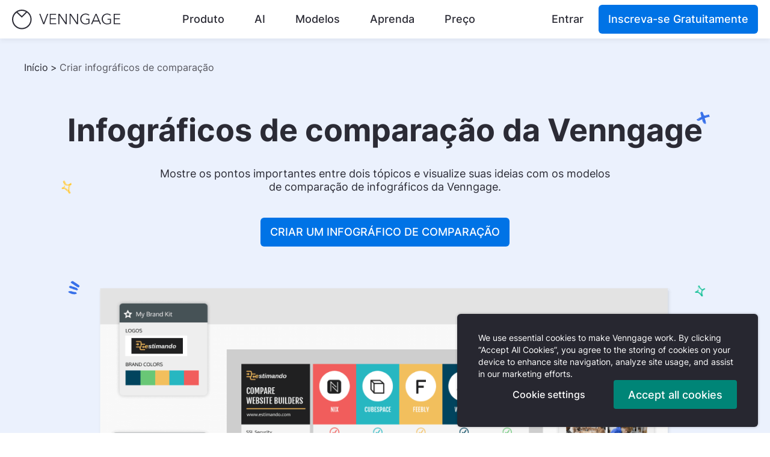

--- FILE ---
content_type: text/html; charset=UTF-8
request_url: https://pt.venngage.com/features/infograficos-comparacao
body_size: 20567
content:
<!DOCTYPE html>
<html lang="pt">
    <head>
        <meta charset="UTF-8" />
        <meta name="viewport" content="width=device-width, initial-scale=1.0" />
        <meta name="HandheldFriendly" content="true" />
        <meta name="apple-mobile-web-app-capable" content="yes" />
        <meta name="keywords" content="" />

        <!-- Global meta tags -->
                <meta name="robots" content="noodp, index, follow, max-image-preview:large, max-snippet:-1, max-video-preview:-1">
        
        <link rel="shortcut icon" type="image/png" href="https://cdn.venngage.com/assets/img/favicon.png">

            <title>
        Crie seu próprio infográfico de comparação gratuito - Venngage    </title>

        <link rel="shortcut icon" href="https://cdn.venngage.com/assets/img/icon-blue.png" type="image/png" />
        <link rel="canonical" href="https://pt.venngage.com/features/infograficos-comparacao"/>

        <link rel="alternate" href="https://venngage.com/features/comparison-infographic" hreflang="x-default">
        <link rel="alternate" href="https://es.venngage.com/features/crear-infografias-comparativas" hreflang="es">
            <link rel="alternate" href="https://pt.venngage.com/features/infograficos-comparacao" hreflang="pt">
            <link rel="alternate" href="https://it.venngage.com/features/infografica-comparativa" hreflang="it">
            <link rel="alternate" href="https://fr.venngage.com/features/comparaison-infographie" hreflang="fr">
            <link rel="alternate" href="https://de.venngage.com/features/vergleichs-infografik" hreflang="de">
            <link rel="alternate" href="https://ar.venngage.com/features/comparison-infographic" hreflang="ar">
    
        <meta name="p:domain_verify" content="81a95e8ae559dfa248935182c42c9c7c" />
        <meta property="fb:app_id" content="771243406304847" />
        <meta name="description"
            content="Crie um infográfico de comparação informativo em minutos com a Venngage. Fácil de usar, com mais de 100 modelos projetados para todas as suas necessidades. Experimente hoje mesmo de graça!"/>
        <meta property="og:locale" content="pt" />
        <meta property="og:type" content="product" />
        <meta property="product:price:amount" content="0.00" />
        <meta property="product:price:currency" content="USD" />
        <meta property="og:title" content="Crie seu próprio infográfico de comparação gratuito - Venngage"/>
        <meta property="og:description" content="Crie um infográfico de comparação informativo em minutos com a Venngage. Fácil de usar, com mais de 100 modelos projetados para todas as suas necessidades. Experimente hoje mesmo de graça!"/>
        <meta property="og:site_name" content="Venngage" />
        <meta property="og:image" content="https://cdn.venngage.com/landing/homepage-landing/og-image-homepage.png" />
        <meta name="twitter:card" content="summary" />
        <meta name="twitter:description" content="Crie um infográfico de comparação informativo em minutos com a Venngage. Fácil de usar, com mais de 100 modelos projetados para todas as suas necessidades. Experimente hoje mesmo de graça!"/>
        <meta name="twitter:title" content="Crie seu próprio infográfico de comparação gratuito - Venngage"/>
        <meta name="twitter:site" content="@venngage" />
        <meta name="twitter:image" content="https://cdn.venngage.com/landing/homepage-landing/og-image-homepage.png" />
        <meta name="twitter:creator" content="@venngage" />
        <link rel="preload" href="https://cdn.venngage.com/assets/css/fonts-new.css?v=26.04.0" as="style" onload="this.onload=null;this.rel='stylesheet'">
        <noscript><link rel="stylesheet" type="text/css" href="https://cdn.venngage.com/assets/css/fonts-new.css?v=26.04.0"></noscript>

        <link rel="stylesheet" href="https://cdn.venngage.com/assets/css/gdpr.css?v=26.04.0">
        <link rel="stylesheet" href="https://cdn.venngage.com/assets/css/layout.css?v=26.04.0">
        <link rel="stylesheet" href="https://cdn.venngage.com/assets/css/ie-error.css?v=26.04.0">
            <link rel="prerender" href="https://cdn.venngage.com/assets/fonts/inter.ttf" as="font" type="font/ttf" crossorigin="true" />
    <link rel="stylesheet" href="https://cdn.venngage.com/assets/css/marketing.css">
    <link rel="stylesheet" type="text/css" href="https://cdn.venngage.com/assets/css/new-features-landing.css"/>
        <script src="https://cdn.venngage.com/assets/js/thirdPartyHandler.js?v=26.04.0"></script>
                <!-- Google Tag Manager -->
            <script>
        // Define dataLayer and the gtag function.
        window.dataLayer = window.dataLayer || [];
        function gtag(){dataLayer.push(arguments);}
    
        // Default consent to 'denied'.
        var GDPR_consent_countries = ['AT', 'BE', 'BG', 'HR', 'CY', 'CZ', 'DK', 'EE', 'FI', 'FR', 'DE', 'GR', 'HU', 'IE', 'IT', 'LV', 'LT', 'LU', 'MT', 'NL', 'PL', 'PT', 'RO', 'SK', 'SI', 'ES', 'SE', 'IS', 'LI', 'NO'];
        var US_consent_states = ['US-CA'];
        var all_consent_regions = GDPR_consent_countries.concat(US_consent_states);

        gtag('consent', 'default', {
            'ad_storage': 'denied',
            'analytics_storage': 'denied',
            'ad_user_data': 'denied',
            'ad_personalization': 'denied',
            'region': all_consent_regions
        });

        gtag('consent', 'default', {
            'ad_storage': 'granted',
            'analytics_storage': 'granted',
            'ad_user_data': 'granted',
            'ad_personalization': 'granted'
        });
    </script>
    <script>
        (function(w,d,s,l,i){w[l]=w[l]||[];w[l].push({"gtm.start":
        new Date().getTime(),event:"gtm.js"});var f=d.getElementsByTagName(s)[0],
        j=d.createElement(s),dl=l!="dataLayer"?"&l="+l:"";j.async=true;j.src=
        "https://www.googletagmanager.com/gtm.js?id="+i+dl;f.parentNode.insertBefore(j,f);
        })(window,document,"script","dataLayer","GTM-N9639L9");
    </script>
    <script>
        // must define after
        if (typeof window.CLI_Vg_HTML !== 'undefined' && typeof window.CLI_Vg_HTML.setGTMConsent === 'function') {
            window.CLI_Vg_HTML.setGTMConsent = function(preferences) {
                gtag('consent', 'update', {
                    'ad_storage': !!preferences.ad_storage ? 'granted' : 'denied',
                    'analytics_storage': !!preferences.analytics_storage ? 'granted' : 'denied',
                    'ad_user_data': !!preferences.ad_user_data ? 'granted' : 'denied',
                    'ad_personalization': !!preferences.ad_personalization ? 'granted' : 'denied'
                });
            }
        } else {
            console.error("CLI_Vg_HTML is not defined for gtm");
        }
    </script>
        <!-- End Google Tag Manager -->
        
                <!-- Sentry -->
        <script
            src="https://browser.sentry-cdn.com/5.16.1/bundle.min.js"
            integrity="sha384-XeIbINcUQP10HtmVHwZigannjNDpoQRe+uhAoW9J5HU5dHFpilP164LjqO78xtIB"
            crossorigin="anonymous"></script>
        <script>
            Sentry.init({
                dsn: 'https://d68cbccd1e8747c998bbc4be4466e72e@o48671.ingest.sentry.io/104249',
                release: '26.04.0',
                environment: 'production',
                enabled: "production" !== 'development', // disable Sentry for local development
                // Allows us to block specific urls from sending events to Sentry
                blacklistUrls: [
                    // Saved html pages on user devices
                    /file.*/
                ],
                ignoreErrors: [
                    // It seems to be triggered by Office 365 bot to sacn safe links, see https://github.com/getsentry/sentry-javascript/issues/3440#issuecomment-865857552
                    // So adding it to prevent our quota overflow
                    // Ref: https://github.com/getsentry/sentry-javascript/issues/3440#issuecomment-1233146122
                    /^Non-Error promise rejection captured with value: Object Not Found Matching Id:\d+/,
                ],
            });
        </script>
        
              </head>
    <body>
                <!-- Google Tag Manager (noscript) -->
            <noscript><iframe src="https://www.googletagmanager.com/ns.html?GTM-N9639L9" height="0" width="0" style="display:none;visibility:hidden"></iframe></noscript>
        <!-- End Google Tag Manager (noscript) -->
        
        <div class="gdpr gdpr_hidden">
    <section class="gdpr_container">
        <p class="gdpr_text">
            We use essential cookies to make Venngage work. By clicking “Accept All Cookies”, you agree to the storing of cookies on your 
            device to enhance site navigation, analyze site usage, and assist in our marketing efforts.
        </p>
        <div class="gdpr_button_container">
          <button style="font-size: 16px;" class="gdpr_button gdpr_manage_cookies_button">Cookie settings</button>
          <button class="gdpr_button gdpr_accept_cookies_button">Accept all cookies</button>
        </div>
    </section>
</div>

<div class="gdpr_modal">
    <div class="gdpr_modal_container">
        <div class="gdpr_modal_cookies">
            <div class="gdpr_modal_header">
                <p class="gdpr_modal_main_heading">Manage Cookies</p>
                <div class="gdpr_modal_close_button" tabindex="0" role="button" onclick="CLI_Vg_Consent.onCloseGDPRModal()">
                    <img class="" src="https://cdn.venngage.com/assets/img/gdpr/cross.svg" alt=""  />
                </div>
            </div>
            <p class="gdpr_modal_text">
                Cookies and similar technologies collect certain information about how you’re using our website. Some of them are essential, and 
                without them you wouldn’t be able to use Venngage. But others are optional, and you get to choose whether we use them or not.
            </p>
            <div class="gdpr_modal_link_container">
                <a class="gdpr_modal_link" href="https://help.venngage.com/hc/en-us/articles/11017596288525-Privacy-Policy-2-0">Learn More.</a>
            </div>
            <div class="gdpr_modal_button_group">
                <button class="gdpr_modal_button gdpr_modal_button_accept">Accept All</button>
                <button class="gdpr_modal_button gdpr_modal_button_reject">Reject All</button>
            </div>
        </div>
        <div class="gdpr_modal_cookies">
            <div class="gdpr_modal_header">
                <p class="gdpr_modal_heading">Strictly Necessary Cookies</p>
                <div class="gdpr_modal_special_text">
                    Always Active
                </div>
            </div>
            <p class="gdpr_modal_text">
                These cookies are always on, as they’re essential for making Venngage work, and making it safe. Without these cookies, services you’ve asked for can’t be provided.
            </p>
            <div class="gdpr_modal_list_control" tabindex="0" role="button" onclick="CLI_Vg_Consent.toggleProvidersGDPR(event)">
                <p class="gdpr_modal_list_control_text">Show cookie providers</p>
                <img src="https://cdn.venngage.com/assets/img/gdpr/arrow_up.svg" alt="" class="gdpr_modal_arrow_image" />
            </div>
            <ul class="gdpr_modal_list">
                <li>Venngage</li>
                <li>Amazon </li>
                <li>Google Login </li>
                <li>Intercom</li>
            </ul>
        </div>
        <div class="gdpr_modal_cookies">
            <div class="gdpr_modal_header">
                <p class="gdpr_modal_heading">Functionality Cookies</p>
                <div>
                    <label class="gdpr_switch">
                        <input type="checkbox" data-consent-category="functionality">
                        <span class="gdpr_slider"></span>
                        <span class="gdpr_label">Toggle Functionality Cookies</span>
                    </label>
                </div>
            </div>
            <p class="gdpr_modal_text">
                These cookies help us provide enhanced functionality and personalisation, and remember your settings. They may be set by us or by third party providers.
            </p>
            <div class="gdpr_modal_list_control" tabindex="0" role="button" onclick="CLI_Vg_Consent.toggleProvidersGDPR(event)">
                <p class="gdpr_modal_list_control_text">Show cookie providers</p>
                <img src="https://cdn.venngage.com/assets/img/gdpr/arrow_up.svg" alt="" class="gdpr_modal_arrow_image" />
            </div>
            <ul class="gdpr_modal_list">
                <li>Venngage</li>
                <li>Chameleon </li>
                <li>Intercom</li>
                <li>Algolia</li>
            </ul>
        </div>
        <div class="gdpr_modal_cookies">
            <div class="gdpr_modal_header">
                <p class="gdpr_modal_heading">Performance Cookies</p>
                <div>
                    <label class="gdpr_switch">
                        <input type="checkbox" data-consent-category="performance">
                        <span class="gdpr_slider"></span>
                        <span class="gdpr_label">Toggle Performance Cookies</span>
                    </label>
                </div>
            </div>
            <p class="gdpr_modal_text">
                These cookies help us analyze how many people are using Venngage, where they come from and how they're using it. 
                If you opt out of these cookies, we can’t get feedback to make Venngage better for you and all our users.
            </p>
            <div class="gdpr_modal_list_control" tabindex="0" role="button" onclick="CLI_Vg_Consent.toggleProvidersGDPR(event)">
                <p class="gdpr_modal_list_control_text">Show cookie providers</p>
                <img src="https://cdn.venngage.com/assets/img/gdpr/arrow_up.svg" alt="" class="gdpr_modal_arrow_image" />
            </div>
            <ul class="gdpr_modal_list">
                <li>Venngage</li>
                <li>Mixpanel </li>
                <li>Intercom</li>
                <li>Google Analytics</li>
                <li>Hotjar</li>
            </ul>
        </div>
        <div class="gdpr_modal_cookies">
            <div class="gdpr_modal_header">
                <p class="gdpr_modal_heading">Targeting Cookies</p>
                <div>
                    <label class="gdpr_switch">
                        <input type="checkbox" data-consent-category="targeting">
                        <span class="gdpr_slider"></span>
                        <span class="gdpr_label">Toggle Targeting Cookies</span>
                    </label>
                </div>
            </div>
            <p class="gdpr_modal_text">
                These cookies are set by our advertising partners to track your activity and show you relevant Venngage ads on other sites as you browse the internet.
            </p>
            <div class="gdpr_modal_list_control" tabindex="0" role="button" onclick="CLI_Vg_Consent.toggleProvidersGDPR(event)">
                <p class="gdpr_modal_list_control_text">Show cookie providers</p>
                <img src="https://cdn.venngage.com/assets/img/gdpr/arrow_up.svg" alt="" class="gdpr_modal_arrow_image" />
            </div>
            <ul class="gdpr_modal_list">
                <li>Google Ads</li>
                <li>Google Tag Manager </li>
                <li>Facebook</li>
                <li>Pinterest</li>
            </ul>
        </div>
        <div class="gdpr_modal_button_save_container">
            <button class="gdpr_modal_button_save"> Save & Close </button>
        </div>
    </div>
</div>

        <div>
            <header class="header_root">
                <nav class="nav_root" aria-label="Header Navigation">
                    <a href='#main' class="skip">
                        Ir para o conteúdo principal                    </a>
                    <a class="nav_logoLink" href="/">
                        <img src="https://cdn.venngage.com/assets/img/venngage-logo.svg" alt="Venngage" loading="lazy" width="180" height="33" data-vg-test-label="top-nav-logo" />
                        <img src="https://cdn.venngage.com/assets/img/venngage-icon.svg" class="mobile" alt="Venngage" loading="lazy" width="33" height="33" data-vg-test-label="top-nav-logo" />
                    </a>
                    <ul class="nav_navList" id="nav_navList" >
                        <li class="nav_navItem" id="top-nav-product">
                            <a class="link_button_root" data-vg-test-label="top-nav-product" data-type="product" href="/features" data-mixpanel-event-name="Product Nav Click">Produto</a>
                            <div class="menu_root menu_short" id="dropdown">
    <div class="menu_arrow menu_product menu_show menu_pointer" id="dropdown_arrow"></div>
    <div class="menu_contentContainer menu_product" id="dropdown_container">
        <div class="menu_menuContainer menu_product menu_show menu_pointer" id="dropdown_product" data-vg-test-label="menu-product">
            <div class="submenu_root submenu_root_product">
                <a class="submenu_item_root" data-vg-test-label="sub-menu-item-features" href="/features" data-mixpanel-event-name="Product Subnav Click" data-mixpanel-prop-option="features">
                    <div class="submenu_item_content">
                        <div class="submenu_item_svgContainer">
                            <img src="https://cdn.venngage.com/assets/img/star-outline.svg" class="submenu_item_image" alt="" role="presentation" />
                        </div>
                        <div class="submenu_item_textContainer">
                            <span class="submenu_item_text">Recursos</span>
                            <span class="submenu_item_subtext">Crie conteúdo que brilha</span>
                        </div>
                    </div>
                </a>
                <a class="submenu_item_root" data-vg-test-label="sub-menu-item-design-maker" href="https://venngage.com/features/accessible" data-mixpanel-event-name="Product Subnav Click" data-mixpanel-prop-option="a11y design maker">
                    <div class="submenu_item_content">
                        <div class="submenu_item_svgContainer fonts_visual_icon">
                            <img src="https://cdn.venngage.com/assets/img/accessibility-outline.svg" class="submenu_item_image" alt='' role="presentation" />
                        </div>
                        <div class="submenu_item_textContainer">
                            <span class="submenu_item_text">Criador de design acessível</span>
                            <span class="submenu_item_subtext">Verifique contraste, cores e muito mais</span>
                        </div>
                    </div>
                </a>
            </div>
            <div class="menu_divider"></div>
            <span class="menu_menuHeader">O que oferecemos</span>
                <div class="menu_productPageContainer">
                    <a class="menu_pageLink" href='/features/criar-infografico' data-vg-test-label="feature-page-1" data-mixpanel-event-name="Product Subnav Click" data-mixpanel-prop-landing-page="Infographics">
                        Infográficos                    </a>
                    <a class="menu_pageLink" href='/features/brochura' data-vg-test-label="feature-page-2" data-mixpanel-event-name="Product Subnav Click" data-mixpanel-prop-landing-page="Brochures">Brochuras</a>
                    <a class="menu_pageLink" href='/features/criar-cartaz' data-vg-test-label="feature-page-3" data-mixpanel-event-name="Product Subnav Click" data-mixpanel-prop-landing-page="Posters">Folhetos</a>
                    <a class="menu_pageLink"
                        href='/features/criar-cronograma'
                        data-vg-test-label="feature-page-4" data-mixpanel-event-name="Product Subnav Click"
                        data-mixpanel-prop-landing-page="Timeline Maker">
                        Cronogramas                    </a>
                    <a class="menu_pageLink" href='/features/papel-timbrado' data-vg-test-label="feature-page-5" data-mixpanel-event-name="Product Subnav Click" data-mixpanel-prop-landing-page="Letterheads">Papéis Timbrados</a>
                    <a class="menu_pageLink" href='/features/gerador-de-grafico' data-vg-test-label="feature-page-6" data-mixpanel-event-name="Product Subnav Click" data-mixpanel-prop-landing-page="Graph Maker">Gráficos</a>
                    <a class="menu_pageLink" href='/features/fazer-mapa-mental' data-vg-test-label="feature-page-7" data-mixpanel-event-name="Product Subnav Click" data-mixpanel-prop-landing-page="Mind Maps">Mapas Mentais</a>
                    <a class="menu_pageLink" href='/features/white-paper' data-vg-test-label="feature-page-8" data-mixpanel-event-name="Product Subnav Click" data-mixpanel-prop-landing-page="White Papers">
                        White Papers                    </a>
                    <a class="menu_pageLink" href='/features/criar-ebook' data-vg-test-label="feature-page-9" data-mixpanel-event-name="Product Subnav Click" data-mixpanel-prop-landing-page="Ebooks">Ebooks</a>
                    <a class="menu_pageLink" href='/features/criar-folhetos' data-vg-test-label="feature-page-10" data-mixpanel-event-name="Product Subnav Click" data-mixpanel-prop-landing-page="Flyers">Folhetos</a>
                    <a class="menu_pageLink" href='/features/criar-roadmap' data-vg-test-label="feature-page-11" data-mixpanel-event-name="Product Subnav Click" data-mixpanel-prop-landing-page="Roadmaps">Roadmaps</a>
                    <a class="menu_pageLink" href='/features/genogram-maker' data-vg-test-label="feature-page-12" data-mixpanel-event-name="Product Subnav Click" data-mixpanel-prop-landing-page="Genogram">Genogramas</a>
                    <a class="menu_pageLink" href='/features/criar-curriculo' data-vg-test-label="feature-page-13" data-mixpanel-event-name="Product Subnav Click" data-mixpanel-prop-landing-page="Resumes">Currículos</a>
                    <a class="menu_pageLink" href='/features/criar-grafico-de-setores' data-vg-test-label="feature-page-14" data-mixpanel-event-name="Product Subnav Click" data-mixpanel-prop-landing-page="Resumes">Gráficos de Pizza</a>
                    <a class="menu_pageLink" href='/features/modelo-newsletter' data-vg-test-label="feature-page-15" data-mixpanel-event-name="Product Subnav Click" data-mixpanel-prop-landing-page="Newsletters">Newsletters</a>
                    <a class="menu_pageLink" href='/features/estudo-de-caso' data-vg-test-label="feature-page-16" data-mixpanel-event-name="Product Subnav Click" data-mixpanel-prop-landing-page="Newsletters">Gerador de estudo de caso</a>
                </div>
        </div>
    </div>
</div>
                        </li>
                        <li class="nav_navItem" id="top-nav-ai">
                            <a class="link_button_root" data-vg-test-label="top-nav-ai" data-type="ai" href="/ai-tools" data-mixpanel-event-name="AI Nav Click">AI</a>
                            <div class="menu_root menu_short" id="dropdown">
    <div class="menu_arrow menu_ai menu_show menu_pointer" id="dropdown_arrow"></div>
    <div class="menu_contentContainer menu_ai" id="dropdown_container">
        <div class="menu_menuContainer menu_ai menu_show menu_pointer" id="dropdown_ai" data-vg-test-label="menu-ai">
            <div class="submenu_root submenu_root_ai">
                <a class="submenu_item_root" data-vg-test-label="sub-menu-item-ai-tools" href="/ai-tools"
                    data-mixpanel-event-name="AI Subnav Click" data-mixpanel-prop-option="ai tools">
                    <div class="submenu_item_content">
                        <div class="submenu_item_svgContainer fonts_visual_icon">
                            <img src="https://cdn.venngage.com/assets/img/union.svg" class="submenu_item_image" alt=''
                                role="presentation" />
                        </div>
                        <div class="submenu_item_textContainer">
                            <span class="submenu_item_text">Gerador de Design com IA</span>
                            <span class="submenu_item_subtext">Gere designs com tecnologia de IA</span>
                        </div>
                    </div>
                </a>
            </div>
            <div class="menu_divider"></div>
            <span class="menu_menuHeader">O que oferecemos</span>
            <div class="menu_aiPageContainer">
                <a class="menu_pageLink" href='/ai-tools/infographic-generator'
                    data-vg-test-label="ai-tools-infographics" data-mixpanel-event-name="AI Subnav Click"
                    data-mixpanel-prop-landing-page="AI Infographics">
                    Gerador de Infográficos com IA                </a>
                <a class="menu_pageLink" href='/ai-tools/brochure-generator' data-vg-test-label="ai-tools-brochure"
                    data-mixpanel-event-name="AI Subnav Click" data-mixpanel-prop-landing-page="AI brochure">
                    Gerador de Brochuras com IA                </a>
                <a class="menu_pageLink" href='/ai-tools/brochure-generator' data-vg-test-label="ai-tools-brochure"
                    data-mixpanel-event-name="AI Subnav Click" data-mixpanel-prop-landing-page="AI brochure">
                    Gerador de Panfletos com IA                </a>
                <a class="menu_pageLink" href='/ai-tools/proposal-generator' data-vg-test-label="ai-tools-4"
                    data-mixpanel-event-name="AI Subnav Click" data-mixpanel-prop-landing-page="Proposal Generator">
                    Gerador de Propostas com IA                </a>
                <a class="menu_pageLink" href='/ai-tools/poster-generator' data-vg-test-label="ai-tools-5"
                    data-mixpanel-event-name="AI Subnav Click" data-mixpanel-prop-landing-page="AI Poster Generator">Gerador de Cartazes com IA                </a>
                <a class="menu_pageLink" href='/ai-tools/book-cover-generator' data-vg-test-label="ai-tools-6"
                    data-mixpanel-event-name="AI Subnav Click"
                    data-mixpanel-prop-landing-page="AI Book Cover Generator">
                    Gerador de Capas de Livros com IA                </a>
                <a class="menu_pageLink" href='/ai-tools/catalog-generator' data-vg-test-label="ai-tools-7"
                    data-mixpanel-event-name="AI Subnav Click" data-mixpanel-prop-landing-page="AI Catalog Generator">
                    Gerador de Catálogos com IA                </a>
                <a class="menu_pageLink" href='/ai-tools/report-generator' data-vg-test-label="ai-tools-8"
                    data-mixpanel-event-name="AI Subnav Click" data-mixpanel-prop-landing-page="AI Report Generator">
                    Gerador de Relatórios com IA                </a>
                <a class="menu_pageLink" href='/ai-tools/chart' data-vg-test-label="ai-tools-9"
                    data-mixpanel-event-name="AI Subnav Click" data-mixpanel-prop-landing-page="AI Chart Generator">
                    Gerador de Gráficos com IA                </a>
                <a class="menu_pageLink" href='/ai-tools/timeline-generator' data-vg-test-label="ai-tools-10"
                    data-mixpanel-event-name="AI Subnav Click" data-mixpanel-prop-landing-page="AI Timeline Generator">
                    Gerador de Linhas do Tempo com IA                </a>
                <a class="menu_pageLink" href='https://venngage.com/ai-tools/flowchart-generator' data-vg-test-label="ai-tools-11"
                    data-mixpanel-event-name="AI Subnav Click" data-mixpanel-prop-landing-page="AI Flowchart Generator">
                    Gerador de Fluxogramas com IA                </a>
                <a class="menu_pageLink" href='https://venngage.com/ai-tools/newsletter-generator' data-vg-test-label="ai-tools-12"
                    data-mixpanel-event-name="AI Subnav Click"
                    data-mixpanel-prop-landing-page="AI Newsletter Generator">
                    Gerador de Newsletters com IA                </a>
                <a class="menu_pageLink" href='https://venngage.com/ai-tools/one-pager-generator' data-vg-test-label="ai-tools-13"
                    data-mixpanel-event-name="AI Subnav Click" data-mixpanel-prop-landing-page="AI One Pager Generator">
                    Gerador de Uma Página com IA                </a>
                <a class="menu_pageLink" href='/ai-tools/roadmap-generator' data-vg-test-label="ai-tools-14"
                    data-mixpanel-event-name="AI Subnav Click" data-mixpanel-prop-landing-page="AI Roadmap Generator">
                    Gerador de Roadmaps com IA                </a>
                <a class="menu_pageLink" href='/ai-tools/ai-contract-generator' data-vg-test-label="ai-tools-15"
                    data-mixpanel-event-name="AI Subnav Click" data-mixpanel-prop-landing-page="AI Contract Generator">
                    Gerador de Contratos com IA                </a>
                <a class="menu_pageLink" href='/ai-tools/pitch-deck-generator' data-vg-test-label="ai-tools-15"
                    data-mixpanel-event-name="AI Subnav Click"
                    data-mixpanel-prop-landing-page="AI Pitch Deck Generator">
                    Gerador de Apresentações com IA                </a>
                <a class="menu_pageLink" href='https://venngage.com/ai-tools/white-paper-generator' data-vg-test-label="ai-tools-17"
                    data-mixpanel-event-name="AI Subnav Click"
                    data-mixpanel-prop-landing-page="AI White Paper Generator">
                    Gerador de White Papers com IA                </a>
            </div>
        </div>
    </div>
</div>                        </li>
                        <li class="nav_navItem" id="top-nav-templates">
                            <a class="link_button_root" data-vg-test-label="top-nav-templates" data-type="templates" href="/templates" data-mixpanel-event-name="Templates Nav Click">Modelos</a>
                            <div class="menu_root menu_short" id="dropdown">
    <div class="menu_arrow menu_templates menu_show menu_pointer" id="dropdown_arrow"></div>
    <div class="menu_contentContainer menu_templates" id="dropdown_container">
        <div class="menu_menuContainer menu_templates menu_show menu_pointer" id="dropdown_templates" data-vg-test-label="menu-templates">
            <span class="menu_menuHeader">Modelos Populares</span>
            <div class="menu_divider"></div>
            <div class="submenu_root">
                <a
                    class="submenu_item_root"
                    data-vg-test-label="sub-menu-item-infographic"
                    href="/templates"
                    data-mixpanel-event-name="Templates Subnav Click"
                    data-mixpanel-prop-option="infographic"
                >
                    <div class="submenu_item_content">
                        <div class="submenu_item_svgContainer">
                            <img src="https://cdn.venngage.com/assets/img/infographic.svg" class="submenu_item_image" alt="" role="presentation" />
                        </div>
                        <div class="submenu_item_textContainer"><span class="submenu_item_text">Modelos de Infográficos</span></div>
                    </div>
                </a>
                <a class="submenu_item_root" data-vg-test-label="sub-menu-item-brochure" href="/templates/brochures" data-mixpanel-event-name="Templates Subnav Click" data-mixpanel-prop-option="brochure">
                    <div class="submenu_item_content">
                        <div class="submenu_item_svgContainer">
                            <img src="https://cdn.venngage.com/landing/img/brochure-icon.svg" class="submenu_item_image" alt="" role="presentation" />
                        </div>
                        <div class="submenu_item_textContainer"><span class="submenu_item_text">Modelos de folheto</span></div>
                    </div>
                </a>
                <a class="submenu_item_root" data-vg-test-label="sub-menu-item-poster" href="/templates/posters" data-mixpanel-event-name="Templates Subnav Click" data-mixpanel-prop-option="poster">
                    <div class="submenu_item_content">
                        <div class="submenu_item_svgContainer">
                            <img src="https://cdn.venngage.com/landing/img/poster-icon.svg" class="submenu_item_image" alt="" role="presentation" />
                        </div>
                        <div class="submenu_item_textContainer"><span class="submenu_item_text">Modelos de pôster</span></div>
                    </div>
                </a>
                <a class="submenu_item_root" data-vg-test-label="sub-menu-item-white-paper" href="/templates/white-papers" data-mixpanel-event-name="Templates Subnav Click" data-mixpanel-prop-option="white-paper">
                    <div class="submenu_item_content">
                        <div class="submenu_item_svgContainer">
                            <img src="https://cdn.venngage.com/landing/img/whitepaper-icon.svg" class="submenu_item_image" alt="" role="presentation" />
                        </div>
                        <div class="submenu_item_textContainer"><span class="submenu_item_text">Modelos de white paper</span></div>
                    </div>
                </a>
                <a class="submenu_item_root" data-vg-test-label="sub-menu-item-flyer" href="/templates/flyers" data-mixpanel-event-name="Templates Subnav Click" data-mixpanel-prop-option="flyer">
                    <div class="submenu_item_content">
                        <div class="submenu_item_svgContainer">
                            <img src="https://cdn.venngage.com/landing/img/flyer-icon.svg" class="submenu_item_image" alt="" role="presentation" />
                        </div>
                        <div class="submenu_item_textContainer"><span class="submenu_item_text">Modelos de folheto</span></div>
                    </div>
                </a>
                <a
                    class="submenu_item_root"
                    data-vg-test-label="sub-menu-item-mind-map"
                    href="/templates/mind-maps"
                    data-mixpanel-event-name="Templates Subnav Click"
                    data-mixpanel-prop-option="mind-map"
                >
                    <div class="submenu_item_content">
                        <div class="submenu_item_svgContainer">
                            <img src="https://cdn.venngage.com/landing/img/mindmap-icon.svg" class="submenu_item_image" alt="" role="presentation" />
                        </div>
                        <div class="submenu_item_textContainer"><span class="submenu_item_text">Modelos de mapas mentais</span></div>
                    </div>
                </a>
                <a class="submenu_item_root" data-vg-test-label="sub-menu-item-diagram" href="/templates/diagrams" data-mixpanel-event-name="Templates Subnav Click" data-mixpanel-prop-option="diagram">
                    <div class="submenu_item_content">
                        <div class="submenu_item_svgContainer">
                            <img src="https://cdn.venngage.com/assets/img/diagram.svg" class="submenu_item_image" alt="" role="presentation" />
                        </div>
                        <div class="submenu_item_textContainer"><span class="submenu_item_text">Modelos de diagrama</span></div>
                    </div>
                </a>
                <a class="submenu_item_root" data-vg-test-label="sub-menu-item-report" href="/templates/reports" data-mixpanel-event-name="Templates Subnav Click" data-mixpanel-prop-option="report">
                    <div class="submenu_item_content">
                        <div class="submenu_item_svgContainer">
                            <img src="https://cdn.venngage.com/assets/img/report.svg" class="submenu_item_image" alt="" role="presentation" />
                        </div>
                        <div class="submenu_item_textContainer"><span class="submenu_item_text">Modelos de relatório</span></div>
                    </div>
                </a>
            </div>
        </div>
    </div>
</div>
                        </li>
                        <li class="nav_navItem" id="top-nav-learn">
                            <a class="link_button_root" data-vg-test-label="top-nav-learn" data-type="learn" href="/blog/" data-mixpanel-event-name="Learn Nav Click">Aprenda</a>
                            <div class="menu_root menu_short" id="dropdown">
    <div class="menu_arrow menu_learn menu_show menu_pointer" id="dropdown_arrow"></div>
    <div class="menu_contentContainer menu_learn" id="dropdown_container">
        <div class="menu_menuContainer menu_learn menu_show menu_pointer" id="dropdown_learn" data-vg-test-label="menu-learn">
            <span class="menu_menuHeader">Recursos Educacionais</span>
            <div class="menu_divider"></div>
            <div class="submenu_root">
                <a class="submenu_item_root" data-vg-test-label="sub-menu-item-blog" href="/blog/" data-mixpanel-event-name="Learn Subnav Click" data-mixpanel-prop-option="blog">
                    <div class="submenu_item_content">
                        <div class="submenu_item_svgContainer">
                            <img src="https://cdn.venngage.com/assets/img/blog.svg" class="submenu_item_image" alt="" role="presentation" />
                        </div>
                        <div class="submenu_item_textContainer">
                            <span class="submenu_item_text">Blog</span>
                            <p class="submenu_item_subtext">Leia nossos artigos e guias</p>
                        </div>
                    </div>
                </a>
                                <a class="submenu_item_root" data-vg-test-label="sub-menu-item-help-center" href="https://help.venngage.com/hc/pt-br/" data-mixpanel-event-name="Learn Subnav Click" data-mixpanel-prop-option="help-center">
                    <div class="submenu_item_content">
                        <div class="submenu_item_svgContainer">
                            <img src="https://cdn.venngage.com/assets/img/customer-support.svg" class="submenu_item_image" alt="" role="presentation" />
                        </div>
                        <div class="submenu_item_textContainer">
                            <span class="submenu_item_text">Centro de Ajuda</span>
                            <span class="submenu_item_subtext">Obtenha ajuda e suporte</span>
                        </div>
                    </div>
                </a>
            </div>
        </div>
    </div>
</div>
                        </li>
                        <li class="nav_navItem" id="top-nav-pricing">
                            <a class="link_button_root" data-vg-test-label="top-nav-pricing" data-type="pricing" href="/pricing" data-mixpanel-event-name="Pricing Nav Click">Preço</a>
                            <div class="menu_root menu_short" id="dropdown">
    <div class="menu_arrow menu_pricing menu_show menu_pointer" id="dropdown_arrow"></div>
    <div class="menu_contentContainer menu_pricing" id="dropdown_container">
        <div class="menu_menuContainer menu_pricing menu_show menu_pointer" id="dropdown_pricing" data-vg-test-label="menu-pricing">
            <span class="menu_menuHeader">Tipos de planos</span>
            <div class="menu_divider"></div>
            <div class="submenu_root">
                <a class="submenu_item_root" data-vg-test-label="sub-menu-item-plans" href="/pricing" data-mixpanel-event-name="PricingPlan Subnav Click" data-mixpanel-prop-option="plans">
                    <div class="submenu_item_content">
                        <div class="submenu_item_svgContainer">
                            <img src="https://cdn.venngage.com/assets/img/features.svg" class="submenu_item_image" alt="" role="presentation" />
                        </div>
                        <div class="submenu_item_textContainer"><span class="submenu_item_text">Planos</span></div>
                    </div>
                </a>
            </div>
            <div class="menu_divider"></div>
            <div class="submenu_root">
                <a class="submenu_item_root" data-vg-test-label="sub-menu-item-premium" href="/pricing/premium" data-mixpanel-event-name="Pricing Subnav Click" data-mixpanel-prop-option="premium">
                    <div class="submenu_item_content">
                        <div class="submenu_item_svgContainer">
                            <img src="https://cdn.venngage.com/assets/img/individual-padding.svg" class="submenu_item_image" alt="" role="presentation" />
                        </div>
                        <div class="submenu_item_textContainer"><span class="submenu_item_text">Para indivíduos</span></div>
                    </div>
                </a>
                <a class="submenu_item_root" data-vg-test-label="sub-menu-item-business" href="/pricing/business" data-mixpanel-event-name="Pricing Subnav Click" data-mixpanel-prop-option="business">
                    <div class="submenu_item_content">
                        <div class="submenu_item_svgContainer">
                            <img src="https://cdn.venngage.com/assets/img/business.svg" class="submenu_item_image" alt="" role="presentation" />
                        </div>
                        <div class="submenu_item_textContainer"><span class="submenu_item_text">Para Profissionais</span></div>
                    </div>
                </a>
                <a class="submenu_item_root" data-vg-test-label="sub-menu-item-enterprise" href="/pricing/enterprise" data-mixpanel-event-name="Pricing Subnav Click" data-mixpanel-prop-option="enterprise">
                    <div class="submenu_item_content">
                        <div class="submenu_item_svgContainer">
                            <img src="https://cdn.venngage.com/assets/img/enterprise.svg" class="submenu_item_image" alt="" role="presentation" />
                        </div>
                        <div class="submenu_item_textContainer"><span class="submenu_item_text">Para Empresas</span></div>
                    </div>
                </a>
                <a
                    class="submenu_item_root"
                    data-vg-test-label="sub-menu-item-nonprofits"
                    href="/pricing/nonprofit"
                    data-mixpanel-event-name="Pricing Subnav Click"
                    data-mixpanel-prop-option="nonprofits"
                >
                    <div class="submenu_item_content">
                        <div class="submenu_item_svgContainer">
                            <img src="https://cdn.venngage.com/assets/img/nonprofit.svg" class="submenu_item_image" alt="" role="presentation" />
                        </div>
                        <div class="submenu_item_textContainer"><span class="submenu_item_text">Para ONGs</span></div>
                    </div>
                </a>
            </div>
        </div>
    </div>
</div>
                        </li>
                    </ul>
                    <div class="nav_ctaContainer ">
                        <a class="link_button_root " data-vg-test-label="top-nav-log-in" href="https://infograph.venngage.com/signin" rel="nofollow">Entrar</a>
                                                <a class="button_root" data-vg-test-label="top-nav-sign-up" href="https://infograph.venngage.com/signup" data-mixpanel-event-name="Sign Up" data-mixpanel-prop-button-number="navigation" rel="nofollow">Inscreva-se Gratuitamente</a>
                    </div>
                    <div class="nav_hamburgerMenu" >
                        <div class="hamburger_root" id="hamburger" tabindex="0"><span></span><span></span><span></span><span></span></div>
                    </div>
                </nav>

                <div class="mobile_menu_root " id="mobile_menu_default">
    <ul class="mobile_menu_messageBoxContent">
        <li>
            <div class="mobile_menu_messageBoxItem" data-vg-test-label="top-nav-product" tabindex="0" role="button" data-action="menuInfo('top-nav-product', event)">
                <div class="mobile_menu_messageBoxItemText"><span class="mobile_menu_typography mobile_menu_h6">Produto</span></div>
                <div class="mobile_menu_arrow mobile_menu_right"></div>
            </div>
        </li>
        <div class="mobile_menu_divider"></div>
        <li>
            <div class="mobile_menu_messageBoxItem" data-vg-test-label="top-nav-ai" tabindex="0" role="button" data-action="menuInfo('top-nav-ai', event)">
                <div class="mobile_menu_messageBoxItemText"><span class="mobile_menu_typography mobile_menu_h6">AI</span></div>
                <div class="mobile_menu_arrow mobile_menu_right"></div>
            </div>
        </li>
        <div class="mobile_menu_divider"></div>
        <li>
            <div class="mobile_menu_messageBoxItem"  data-vg-test-label="top-nav-templates" tabindex="0" role="button" data-action="menuInfo('top-nav-templates', event)">
                <div class="mobile_menu_messageBoxItemText"><span class="mobile_menu_typography mobile_menu_h6">Modelos</span></div>
                <div class="mobile_menu_arrow mobile_menu_right"></div>
            </div>
        </li>
        <div class="mobile_menu_divider"></div>
        <li>
            <div class="mobile_menu_messageBoxItem" data-vg-test-label="top-nav-learn" tabindex="0" role="button" data-action="menuInfo('top-nav-learn', event)">
                <div class="mobile_menu_messageBoxItemText"><span class="mobile_menu_typography mobile_menu_h6">Aprenda</span></div>
                <div class="mobile_menu_arrow mobile_menu_right"></div>
            </div>
        </li>
        <div class="mobile_menu_divider"></div>
        <li>
            <div class="mobile_menu_messageBoxItem" data-vg-test-label="top-nav-pricing" tabindex="0" role="button" data-action="menuInfo('top-nav-pricing', event)">
                <div class="mobile_menu_messageBoxItemText"><span class="mobile_menu_typography mobile_menu_h6">Preço</span></div>
                <div class="mobile_menu_arrow mobile_menu_right"></div>
            </div>
        </li>
        <div class="mobile_menu_divider"></div>
    </ul>
    <div class="mobile_menu_ctaContainer">
        <a class="link_button_root" data-vg-test-label="top-nav-log-in" href="https://infograph.venngage.com/signin" rel="nofollow"><span class="mobile_menu_typography mobile_menu_subtitle1 mobile_menu_bold">Entrar</span></a>
        <a class="link_button_root" data-vg-test-label="top-nav-sign-up" href="https://infograph.venngage.com/signup" rel="nofollow"><span class="mobile_menu_typography mobile_menu_subtitle1 mobile_menu_bold">Inscreva-se Gratuitamente</span></a>
    </div>
</div>

<div class="mobile_menu_root " id="mobile_menu_product" data-for="top-nav-product">
    <div class="mobile_menu_messageBoxHeader" tabindex="0" role="button" data-action="menuInfo('default', event)">
      <div class="mobile_menu_arrow mobile_menu_left"></div>
      <span class="mobile_menu_typography mobile_menu_h6">Produto</span>
    </div>
    <div class="mobile_menu_divider"></div>
    <div class="mobile_menu_messageBoxContent">
      <a href="/features" class="mobile_menu_messageBoxItem">
          <div class="mobile_menu_messageBoxItemAvatar">
            <img src="https://cdn.venngage.com/assets/img/star-outline.svg" class="submenu_item_image" alt="Product" />
          </div>
          <div data-url="/features" class="mobile_menu_messageBoxItemText"><span class="mobile_menu_typography mobile_menu_body1">Recursos</span></div>
      </a>
      <a href="https://venngage.com/features/accessible" class="mobile_menu_messageBoxItem" data-mixpanel-event-name="Product Subnav Click" data-mixpanel-prop-option="a11y design maker">
        <div class="mobile_menu_messageBoxItemAvatar">
          <img src="https://cdn.venngage.com/assets/img/accessibility-outline.svg" class="submenu_item_image" alt="" role="presentation" />
        </div>
        <div data-url="https://venngage.com/features/accessible" class="mobile_menu_messageBoxItemText"><span class="mobile_menu_typography mobile_menu_body1">Criador de design acessível</span></div>
      </a>
      <div class="mobile_menu_subMenuHeader"><span class="mobile_menu_typography mobile_menu_body2">O que oferecemos</span></div>
      <a href='/features/criar-infografico' class="mobile_menu_messageBoxItem mobile_menu_secondaryMenu" data-vg-test-label="feature-page-1" data-mixpanel-event-name="Product Subnav Click" data-mixpanel-prop-landing-page="Infographics">
          <div class="mobile_menu_messageBoxItemText"><span class="mobile_menu_typography mobile_menu_body1">Infográficos</span></div>
      </a>
      <a href='/features/brochura' class="mobile_menu_messageBoxItem mobile_menu_secondaryMenu" data-vg-test-label="feature-page-2" data-mixpanel-event-name="Product Subnav Click" data-mixpanel-prop-landing-page="Brochures">
        <div class="mobile_menu_messageBoxItemText"><span class="mobile_menu_typography mobile_menu_body1">Brochuras</span></div>
      </a>
      <a href='/features/criar-cartaz' class="mobile_menu_messageBoxItem mobile_menu_secondaryMenu" data-vg-test-label="feature-page-3" data-mixpanel-event-name="Product Subnav Click" data-mixpanel-prop-landing-page="Posters">
        <div class="mobile_menu_messageBoxItemText"><span class="mobile_menu_typography mobile_menu_body1">Folhetos</span></div>
      </a>
      <a href='/features/criar-cronograma' class="mobile_menu_messageBoxItem mobile_menu_secondaryMenu" data-vg-test-label="feature-page-4" data-mixpanel-event-name="Product Subnav Click" data-mixpanel-prop-landing-page="Timeline Maker">
        <div class="mobile_menu_messageBoxItemText"><span class="mobile_menu_typography mobile_menu_body1">Cronogramas</span></div>
      </a>
      <a href='/features/papel-timbrado' class="mobile_menu_messageBoxItem mobile_menu_secondaryMenu" data-vg-test-label="feature-page-5" data-mixpanel-event-name="Product Subnav Click" data-mixpanel-prop-landing-page="Letterheads">
        <div class="mobile_menu_messageBoxItemText"><span class="mobile_menu_typography mobile_menu_body1">Papéis Timbrados</span></div>
      </a>
      <a href='/features/gerador-de-grafico' class="mobile_menu_messageBoxItem mobile_menu_secondaryMenu" data-vg-test-label="feature-page-6" data-mixpanel-event-name="Product Subnav Click" data-mixpanel-prop-landing-page="Graph">
        <div class="mobile_menu_messageBoxItemText"><span class="mobile_menu_typography mobile_menu_body1">Gráficos</span></div>
      </a>
      <a href='/features/fazer-mapa-mental' class="mobile_menu_messageBoxItem mobile_menu_secondaryMenu" data-vg-test-label="feature-page-7" data-mixpanel-event-name="Product Subnav Click" data-mixpanel-prop-landing-page="Mind Maps">
        <div class="mobile_menu_messageBoxItemText"><span class="mobile_menu_typography mobile_menu_body1">Mapas Mentais</span></div>
      </a>
      <a href='/features/white-paper' class="mobile_menu_messageBoxItem mobile_menu_secondaryMenu" data-vg-test-label="feature-page-8" data-mixpanel-event-name="Product Subnav Click" data-mixpanel-prop-landing-page="White Papers">
        <div class="mobile_menu_messageBoxItemText"><span class="mobile_menu_typography mobile_menu_body1">White Papers</span></div>
      </a>  
      <a href='/features/criar-ebook' class="mobile_menu_messageBoxItem mobile_menu_secondaryMenu" data-vg-test-label="feature-page-9" data-mixpanel-event-name="Product Subnav Click" data-mixpanel-prop-landing-page="Ebooks">
        <div class="mobile_menu_messageBoxItemText"><span class="mobile_menu_typography mobile_menu_body1">Ebooks</span></div>
      </a>
      <a href='/features/criar-folhetos' class="mobile_menu_messageBoxItem mobile_menu_secondaryMenu" data-vg-test-label="feature-page-10" data-mixpanel-event-name="Product Subnav Click" data-mixpanel-prop-landing-page="Flyers">
        <div class="mobile_menu_messageBoxItemText"><span class="mobile_menu_typography mobile_menu_body1">Folhetos</span></div>
      </a>
      <a href='/features/criar-roadmap' class="mobile_menu_messageBoxItem mobile_menu_secondaryMenu" data-vg-test-label="feature-page-11" data-mixpanel-event-name="Product Subnav Click" data-mixpanel-prop-landing-page="Roadmaps">
        <div class="mobile_menu_messageBoxItemText"><span class="mobile_menu_typography mobile_menu_body1">Roadmaps</span></div>
      </a>
      <a href='/features/genogram-maker' class="mobile_menu_messageBoxItem mobile_menu_secondaryMenu" data-vg-test-label="feature-page-12" data-mixpanel-event-name="Product Subnav Click" data-mixpanel-prop-landing-page="Genogram">
        <div class="mobile_menu_messageBoxItemText"><span class="mobile_menu_typography mobile_menu_body1">Genogramas</span></div>
      </a>
      <a href='/features/criar-curriculo' class="mobile_menu_messageBoxItem mobile_menu_secondaryMenu" data-vg-test-label="feature-page-13" data-mixpanel-event-name="Product Subnav Click" data-mixpanel-prop-landing-page="Resumes">
        <div class="mobile_menu_messageBoxItemText"><span class="mobile_menu_typography mobile_menu_body1">Currículos</span></div>
      </a>
      <a href='/features/criar-grafico-de-setores' class="mobile_menu_messageBoxItem mobile_menu_secondaryMenu" data-vg-test-label="feature-page-14" data-mixpanel-event-name="Product Subnav Click" data-mixpanel-prop-landing-page="Pie Chart">
        <div class="mobile_menu_messageBoxItemText"><span class="mobile_menu_typography mobile_menu_body1">Gráficos de Pizza</span></div>
      </a>
      <a href='/features/modelo-newsletter' class="mobile_menu_messageBoxItem mobile_menu_secondaryMenu" data-vg-test-label="feature-page-15" data-mixpanel-event-name="Product Subnav Click" data-mixpanel-prop-landing-page="Newsletters">
        <div class="mobile_menu_messageBoxItemText"><span class="mobile_menu_typography mobile_menu_body1">Newsletters</span></div>
      </a>
      <a href='/features/estudo-de-caso' class="mobile_menu_messageBoxItem mobile_menu_secondaryMenu" data-vg-test-label="feature-page-16" data-mixpanel-event-name="Product Subnav Click" data-mixpanel-prop-landing-page="Case Study">
        <div class="mobile_menu_messageBoxItemText"><span class="mobile_menu_typography mobile_menu_body1">Gerador de estudo de caso</span></div>
      </a>
    </div>
</div>

<div class="mobile_menu_root " id="mobile_menu_ai" data-for="top-nav-ai">
    <div class="mobile_menu_messageBoxHeader" tabindex="0" role="button" data-action="menuInfo('default', event)">
      <div class="mobile_menu_arrow mobile_menu_left"></div>
      <span class="mobile_menu_typography mobile_menu_h6">AI</span>
    </div>
    <div class="mobile_menu_divider"></div>
    <div class="mobile_menu_messageBoxContent">
      <a href="/ai-tools" class="mobile_menu_messageBoxItem" data-mixpanel-event-name="AI Subnav Click" data-mixpanel-prop-option="ai tools">
        <div class="mobile_menu_messageBoxItemAvatar">
          <img src="https://cdn.venngage.com/assets/img/union.svg" class="submenu_item_image" alt="" role="presentation" />
        </div>
        <div data-url="/ai-tools" class="mobile_menu_messageBoxItemText"><span class="mobile_menu_typography mobile_menu_body1">Ferramentas de IA</span></div>
      </a>
      <div class="mobile_menu_subMenuHeader"><span class="mobile_menu_typography mobile_menu_body2">O que oferecemos</span></div>
      <a href='/ai-tools/infographic-generator' class="mobile_menu_messageBoxItem mobile_menu_secondaryMenu" data-vg-test-label="feature-page-1" data-mixpanel-event-name="AI Subnav Click" data-mixpanel-prop-landing-page="AI Infographic Generator">
          <div class="mobile_menu_messageBoxItemText"><span class="mobile_menu_typography mobile_menu_body1">Gerador de Infográficos com IA</span></div>
      </a>
      <a href='/ai-tools/brochure-generator' class="mobile_menu_messageBoxItem mobile_menu_secondaryMenu" data-vg-test-label="feature-page-2" data-mixpanel-event-name="AI Subnav Click" data-mixpanel-prop-landing-page="AI Brochure Generator">
        <div class="mobile_menu_messageBoxItemText"><span class="mobile_menu_typography mobile_menu_body1">Gerador de Brochuras com IA</span></div>
      </a>
      <a href='/ai-tools/flyer-generator' class="mobile_menu_messageBoxItem mobile_menu_secondaryMenu" data-vg-test-label="feature-page-3" data-mixpanel-event-name="AI Subnav Click" data-mixpanel-prop-landing-page="AI Flyer Generator">
        <div class="mobile_menu_messageBoxItemText"><span class="mobile_menu_typography mobile_menu_body1">Gerador de Panfletos com IA</span></div>
      </a>
      <a href='/ai-tools/proposal-generator' class="mobile_menu_messageBoxItem mobile_menu_secondaryMenu" data-vg-test-label="feature-page-4" data-mixpanel-event-name="AI Subnav Click" data-mixpanel-prop-landing-page="AI Proposal Generator">
        <div class="mobile_menu_messageBoxItemText"><span class="mobile_menu_typography mobile_menu_body1">Gerador de Propostas com IA</span></div>
      </a>
      <a href='/ai-tools/poster-generator' class="mobile_menu_messageBoxItem mobile_menu_secondaryMenu" data-vg-test-label="feature-page-5" data-mixpanel-event-name="AI Subnav Click" data-mixpanel-prop-landing-page="AI Poster Generator">
        <div class="mobile_menu_messageBoxItemText"><span class="mobile_menu_typography mobile_menu_body1">Gerador de Cartazes com IA</span></div>
      </a>
      <a href='/ai-tools/book-cover-generator' class="mobile_menu_messageBoxItem mobile_menu_secondaryMenu" data-vg-test-label="feature-page-6" data-mixpanel-event-name="AI Subnav Click" data-mixpanel-prop-landing-page="AI Book Cover Generator">
        <div class="mobile_menu_messageBoxItemText"><span class="mobile_menu_typography mobile_menu_body1">Gerador de Capas de Livros com IA</span></div>
      </a>
      <a href='/ai-tools/catalog-generator' class="mobile_menu_messageBoxItem mobile_menu_secondaryMenu" data-vg-test-label="feature-page-7" data-mixpanel-event-name="AI Subnav Click" data-mixpanel-prop-landing-page="AI Catalog Generator">
        <div class="mobile_menu_messageBoxItemText"><span class="mobile_menu_typography mobile_menu_body1">Gerador de Catálogos com IA</span></div>
      </a>
      <a href='/ai-tools/report-generator' class="mobile_menu_messageBoxItem mobile_menu_secondaryMenu" data-vg-test-label="feature-page-8" data-mixpanel-event-name="AI Subnav Click" data-mixpanel-prop-landing-page="AI Report Generator">
        <div class="mobile_menu_messageBoxItemText"><span class="mobile_menu_typography mobile_menu_body1">Gerador de Relatórios com IA</span></div>
      </a>  
      <a href='/ai-tools/chart' class="mobile_menu_messageBoxItem mobile_menu_secondaryMenu" data-vg-test-label="feature-page-9" data-mixpanel-event-name="AI Subnav Click" data-mixpanel-prop-landing-page="AI Chart Generator">
        <div class="mobile_menu_messageBoxItemText"><span class="mobile_menu_typography mobile_menu_body1">Gerador de Gráficos com IA</span></div>
      </a>
      <a href='/ai-tools/timeline-generator' class="mobile_menu_messageBoxItem mobile_menu_secondaryMenu" data-vg-test-label="feature-page-10" data-mixpanel-event-name="AI Subnav Click" data-mixpanel-prop-landing-page="AI Timeline Generator">
        <div class="mobile_menu_messageBoxItemText"><span class="mobile_menu_typography mobile_menu_body1">Gerador de Linhas do Tempo com IA</span></div>
      </a>
      <a href='https://venngage.com/ai-tools/flowchart-generator' class="mobile_menu_messageBoxItem mobile_menu_secondaryMenu" data-vg-test-label="feature-page-11" data-mixpanel-event-name="AI Subnav Click" data-mixpanel-prop-landing-page="AI Flowchart Generator">
        <div class="mobile_menu_messageBoxItemText"><span class="mobile_menu_typography mobile_menu_body1">Gerador de Fluxogramas com IA</span></div>
      </a>
      <a href='https://venngage.com/ai-tools/newsletter-generator' class="mobile_menu_messageBoxItem mobile_menu_secondaryMenu" data-vg-test-label="feature-page-12" data-mixpanel-event-name="AI Subnav Click" data-mixpanel-prop-landing-page="AI Newsletter Generator">
        <div class="mobile_menu_messageBoxItemText"><span class="mobile_menu_typography mobile_menu_body1">Gerador de Newsletters com IA</span></div>
      </a>
      <a href='https://venngage.com/ai-tools/one-pager-generator' class="mobile_menu_messageBoxItem mobile_menu_secondaryMenu" data-vg-test-label="feature-page-13" data-mixpanel-event-name="AI Subnav Click" data-mixpanel-prop-landing-page="AI One Pager Generator">
        <div class="mobile_menu_messageBoxItemText"><span class="mobile_menu_typography mobile_menu_body1">Gerador de Uma Página com IA</span></div>
      </a>
      <a href='/ai-tools/roadmap-generator' class="mobile_menu_messageBoxItem mobile_menu_secondaryMenu" data-vg-test-label="feature-page-14" data-mixpanel-event-name="AI Subnav Click" data-mixpanel-prop-landing-page="AI Roadmap Generator">
        <div class="mobile_menu_messageBoxItemText"><span class="mobile_menu_typography mobile_menu_body1">Gerador de Roadmaps com IA</span></div>
      </a>
      <a href='/ai-tools/ai-contract-generator' class="mobile_menu_messageBoxItem mobile_menu_secondaryMenu" data-vg-test-label="feature-page-15" data-mixpanel-event-name="AI Subnav Click" data-mixpanel-prop-landing-page="AI Contract Generator">
        <div class="mobile_menu_messageBoxItemText"><span class="mobile_menu_typography mobile_menu_body1">Gerador de Contratos com IA</span></div>
      </a>
      <a href='/ai-tools/pitch-deck-generator' class="mobile_menu_messageBoxItem mobile_menu_secondaryMenu" data-vg-test-label="feature-page-16" data-mixpanel-event-name="AI Subnav Click" data-mixpanel-prop-landing-page="AI Pitch Deck Generator">
        <div class="mobile_menu_messageBoxItemText"><span class="mobile_menu_typography mobile_menu_body1">Gerador de Apresentações com IA</span></div>
      </a>
      <a href='https://venngage.com/ai-tools/white-paper-generator' class="mobile_menu_messageBoxItem mobile_menu_secondaryMenu" data-vg-test-label="feature-page-17" data-mixpanel-event-name="AI Subnav Click" data-mixpanel-prop-landing-page="AI White Paper Generator">
        <div class="mobile_menu_messageBoxItemText"><span class="mobile_menu_typography mobile_menu_body1">Gerador de White Papers com IA</span></div>
      </a>
    </div>
</div>

<div class="mobile_menu_root " id="mobile_menu_solution" data-for="top-nav-solutions">
    <div class="mobile_menu_messageBoxHeader" tabindex="0" role="button" data-action="menuInfo('default', event)">
      <div class="mobile_menu_arrow mobile_menu_left"></div>
      <span class="mobile_menu_typography mobile_menu_h6">Soluções</span>
    </div>
    <div class="mobile_menu_divider"></div>
    <div class="mobile_menu_messageBoxContent">
      <div class="mobile_menu_subMenuHeader"><span class="mobile_menu_typography mobile_menu_body2">Para equipes</span></div>
      <a href="https://venngage.com/solutions/executive-communication" class="mobile_menu_messageBoxItem">
          <div class="mobile_menu_messageBoxItemAvatar">
            <img src="https://cdn.venngage.com/assets/img/executive-leader.svg" class="submenu_item_image" alt="" role="presentation" />
          </div>
          <div data-url="https://venngage.com/solutions/executive-communication" class="mobile_menu_messageBoxItemText"><span class="mobile_menu_typography mobile_menu_body1">Liderança Executiva</span></div>
      </a>
      <a href="https://venngage.com/solutions/graphic-design-for-marketing" class="mobile_menu_messageBoxItem">
          <div class="mobile_menu_messageBoxItemAvatar">
            <img src="https://cdn.venngage.com/assets/img/marketing.svg" class="submenu_item_image" alt="" role="presentation" />
          </div>
          <div data-url="https://venngage.com/solutions/graphic-design-for-marketing" class="mobile_menu_messageBoxItemText"><span class="mobile_menu_typography mobile_menu_body1">Marketing</span></div>
      </a>
      <a href="https://venngage.com/solutions/employee-communication" class="mobile_menu_messageBoxItem">
          <div class="mobile_menu_messageBoxItemAvatar">
            <img src="https://cdn.venngage.com/assets/img/hr.svg" class="submenu_item_image" alt="" role="presentation" />
          </div>
          <div data-url="https://venngage.com/solutions/employee-communication" class="mobile_menu_messageBoxItemText"><span class="mobile_menu_typography mobile_menu_body1">Recursos Humanos</span></div>
      </a>
      <a href="https://venngage.com/solutions/training-materials" class="mobile_menu_messageBoxItem">
          <div class="mobile_menu_messageBoxItemAvatar">
            <img src="https://cdn.venngage.com/assets/img/training-and-development.svg" class="submenu_item_image" alt=""  role="presentation" />
          </div>
          <div data-url="https://venngage.com/solutions/training-materials" class="mobile_menu_messageBoxItemText"><span class="mobile_menu_typography mobile_menu_body1">Treinamento e Desenvolvimento</span></div>
      </a>
      <a href="https://venngage.com/solutions/operational-communications" class="mobile_menu_messageBoxItem">
          <div class="mobile_menu_messageBoxItemAvatar">
            <img src="https://cdn.venngage.com/assets/img/operations.svg" class="submenu_item_image" alt="" role="presentation" />
          </div>
          <div data-url="https://venngage.com/solutions/operational-communications" class="mobile_menu_messageBoxItemText"><span class="mobile_menu_typography mobile_menu_body1">Operações</span></div>
      </a>
      <a href="https://venngage.com/solutions/product-management" class="mobile_menu_messageBoxItem">
          <div class="mobile_menu_messageBoxItemAvatar">
            <img src="https://cdn.venngage.com/assets/img/product-development.svg" class="submenu_item_image" alt="" role="presentation" />
          </div>
          <div data-url="https://venngage.com/solutions/product-management" class="mobile_menu_messageBoxItemText"><span class="mobile_menu_typography mobile_menu_body1">Desenvolvimento de Produto</span></div>
      </a>
      <a href="https://venngage.com/solutions/it-project-management" class="mobile_menu_messageBoxItem">
          <div class="mobile_menu_messageBoxItemAvatar">
            <img src="https://cdn.venngage.com/assets/img/IT.svg" class="submenu_item_image" alt="IT and Engineering" />
          </div>
          <div data-url="https://venngage.com/solutions/it-project-management" class="mobile_menu_messageBoxItemText"><span class="mobile_menu_typography mobile_menu_body1">TI/Engenharia</span></div>
      </a>
      <a href="https://venngage.com/solutions/communication-management" class="mobile_menu_messageBoxItem">
          <div class="mobile_menu_messageBoxItemAvatar">
            <img src="https://cdn.venngage.com/assets/img/project-management.svg" class="submenu_item_image" alt="" role="presentation" />
          </div>
          <div data-url="https://venngage.com/solutions/communication-management" class="mobile_menu_messageBoxItemText"><span class="mobile_menu_typography mobile_menu_body1">Gerenciamento de Projetos</span></div>
      </a>
      <a href="https://venngage.com/solutions/sales-planning" class="mobile_menu_messageBoxItem">
          <div class="mobile_menu_messageBoxItemAvatar">
            <img src="https://cdn.venngage.com/assets/img/sales.svg" class="submenu_item_image" alt="" role="presentation" />
          </div>
          <div data-url="https://venngage.com/solutions/sales-planning" class="mobile_menu_messageBoxItemText"><span class="mobile_menu_typography mobile_menu_body1">Vendas</span></div>
      </a>
      <a href="https://venngage.com/solutions/healthcare-communications" class="mobile_menu_messageBoxItem">
          <div class="mobile_menu_messageBoxItemAvatar">
            <img src="https://cdn.venngage.com/assets/img/healthcare.svg" class="submenu_item_image" alt="" role="presentation" />
          </div>
          <div data-url="https://venngage.com/solutions/healthcare-communications" class="mobile_menu_messageBoxItemText"><span class="mobile_menu_typography mobile_menu_body1">Saúde</span></div>
      </a>
      <a href="https://venngage.com/solutions/financial-data" class="mobile_menu_messageBoxItem">
          <div class="mobile_menu_messageBoxItemAvatar">
            <img src="https://cdn.venngage.com/assets/img/finance.svg" class="submenu_item_image" alt="" role="presentation" />
          </div>
          <div data-url="https://venngage.com/solutions/financial-data" class="mobile_menu_messageBoxItemText"><span class="mobile_menu_typography mobile_menu_body1">Finanças</span></div>
      </a>
      <a href="https://venngage.com/solutions/real-estate-marketing-materials" class="mobile_menu_messageBoxItem">
          <div class="mobile_menu_messageBoxItemAvatar">
            <img src="https://cdn.venngage.com/assets/img/real-estate.svg" class="submenu_item_image" alt="" role="presentation" />
          </div>
          <div data-url="https://venngage.com/solutions/real-estate-marketing-materials" class="mobile_menu_messageBoxItemText"><span class="mobile_menu_typography mobile_menu_body1">Imóveis</span></div>
      </a>
    </div>  
</div>

<div class="mobile_menu_root " id="mobile_menu_template" data-for="top-nav-templates">
    <div class="mobile_menu_messageBoxHeader" tabindex="0" role="button" data-action="menuInfo('default', event)">
      <div class="mobile_menu_arrow mobile_menu_left"></div>
      <span class="mobile_menu_typography mobile_menu_h6">Modelos</span>
    </div>
    <div class="mobile_menu_divider"></div>
    <div class="mobile_menu_messageBoxContent">
      <div class="mobile_menu_subMenuHeader"><span class="mobile_menu_typography mobile_menu_body2">Modelos Populares</span></div>
      <a href="/templates" class="mobile_menu_messageBoxItem">
        <div class="mobile_menu_messageBoxItemAvatar">
          <img src="https://cdn.venngage.com/assets/img/infographic.svg" class="submenu_item_image" alt="" role="presentation" />
        </div>
        <div data-url="/templates" class="mobile_menu_messageBoxItemText"><span class="mobile_menu_typography mobile_menu_body1">Modelos de Infográficos</span></div>
      </a>
      <a href="/templates/brochures" class="mobile_menu_messageBoxItem">
        <div class="mobile_menu_messageBoxItemAvatar">
          <img src="https://cdn.venngage.com/landing/img/brochure-icon.svg" class="submenu_item_image" alt="" role="presentation" />
        </div>
        <div data-url="/templates/brochures" class="mobile_menu_messageBoxItemText"><span class="mobile_menu_typography mobile_menu_body1">Modelos de folheto</span></div>
      </a>
      <a href="/templates/posters" class="mobile_menu_messageBoxItem">
        <div class="mobile_menu_messageBoxItemAvatar">
          <img src="https://cdn.venngage.com/landing/img/poster-icon.svg" class="submenu_item_image" alt="" role="presentation" />
        </div>
        <div data-url="/templates/posters" class="mobile_menu_messageBoxItemText"><span class="mobile_menu_typography mobile_menu_body1">Modelos de pôster</span></div>
      </a>
      <a href="/templates/white-papers" class="mobile_menu_messageBoxItem">
        <div class="mobile_menu_messageBoxItemAvatar">
          <img src="https://cdn.venngage.com/landing/img/whitepaper-icon.svg" class="submenu_item_image" alt="" role="presentation" />
        </div>
        <div data-url="/templates/white-papers" class="mobile_menu_messageBoxItemText"><span class="mobile_menu_typography mobile_menu_body1">Modelos de white paper</span></div>
      </a>
      <a href="/templates/flyers" class="mobile_menu_messageBoxItem">
        <div class="mobile_menu_messageBoxItemAvatar">
          <img src="https://cdn.venngage.com/landing/img/flyer-icon.svg" class="submenu_item_image" alt="" role="presentation" />
        </div>
        <div data-url="/templates/flyers" class="mobile_menu_messageBoxItemText"><span class="mobile_menu_typography mobile_menu_body1">Modelos de folheto</span></div>
      </a>
      <a href="/templates/mind-maps" class="mobile_menu_messageBoxItem">
        <div class="mobile_menu_messageBoxItemAvatar">
          <img src="https://cdn.venngage.com/landing/img/mindmap-icon.svg" class="submenu_item_image" alt="" role="presentation" />
        </div>
        <div data-url="/templates/mind-maps" class="mobile_menu_messageBoxItemText"><span class="mobile_menu_typography mobile_menu_body1">Modelos de mapas mentais</span></div>
      </a>
      <a href="/templates/diagrams" class="mobile_menu_messageBoxItem">
        <div class="mobile_menu_messageBoxItemAvatar">
          <img src="https://cdn.venngage.com/assets/img/diagram.svg" class="submenu_item_image" alt="" role="presentation" />
        </div>
        <div data-url="/templates/diagrams" class="mobile_menu_messageBoxItemText"><span class="mobile_menu_typography mobile_menu_body1">Modelos de diagrama</span></div>
      </a>
      <a href="/templates/reports" class="mobile_menu_messageBoxItem">
        <div class="mobile_menu_messageBoxItemAvatar">
          <img src="https://cdn.venngage.com/assets/img/report.svg" class="submenu_item_image" alt="" role="presentation" />
        </div>
        <div data-url="/templates/reports" class="mobile_menu_messageBoxItemText"><span class="mobile_menu_typography mobile_menu_body1">Modelos de relatório</span></div>
      </a>
    </div>                
</div>

<div class="mobile_menu_root menu_short" id="mobile_menu_learn" data-for="top-nav-learn">
    <div class="mobile_menu_messageBoxHeader" tabindex="0" role="button" data-action="menuInfo('default', event)">
      <div class="mobile_menu_arrow mobile_menu_left"></div>
      <span class="mobile_menu_typography mobile_menu_h6">Aprenda</span>
    </div>
    <div class="mobile_menu_divider"></div>
    <div class="mobile_menu_messageBoxContent">
      <div class="mobile_menu_subMenuHeader"><span class="mobile_menu_typography mobile_menu_body2">Recursos Educacionais</span></div>
      <a href="/blog/" class="mobile_menu_messageBoxItem">
          <div class="mobile_menu_messageBoxItemAvatar">
            <img src="https://cdn.venngage.com/assets/img/blog.svg" class="submenu_item_image" alt="" role="presentation" />
          </div>
          <div data-url="/blog" class="mobile_menu_messageBoxItemText"><span class="mobile_menu_typography mobile_menu_body1">Blog</span></div>
      </a>
            <a href="https://help.venngage.com/hc/pt-br/" class="mobile_menu_messageBoxItem">
          <div class="mobile_menu_messageBoxItemAvatar">
            <img src="https://cdn.venngage.com/assets/img/customer-support.svg" class="submenu_item_image" alt="" role="presentation" />
          </div>
          <div data-url="https://help.venngage.com/hc/pt-br/" class="mobile_menu_messageBoxItemText"><span class="mobile_menu_typography mobile_menu_body1">Centro de Ajuda</span></div>
      </a>
    </div>
  
</div>

<div class="mobile_menu_root menu_short" id="mobile_menu_pricing" data-for="top-nav-pricing">
    <div class="mobile_menu_messageBoxHeader" tabindex="0" role="button" data-action="menuInfo('default', event)">
      <div class="mobile_menu_arrow mobile_menu_left"></div>
      <span class="mobile_menu_typography mobile_menu_h6">Preço</span>
    </div>
    <div class="mobile_menu_divider"></div>
    <div class="mobile_menu_messageBoxContent">
      <div class="mobile_menu_subMenuHeader"><span class="mobile_menu_typography mobile_menu_body2">Tipos de planos</span></div>
      <a href="/pricing" class="mobile_menu_messageBoxItem">
          <div class="mobile_menu_messageBoxItemAvatar" alt="plans">
            <img src="https://cdn.venngage.com/assets/img/features.svg" class="submenu_item_image" alt="" role="presentation" />
          </div>
          <div class="mobile_menu_messageBoxItemText"><span class="mobile_menu_typography mobile_menu_body1">Planos</span></div>
      </a>
      <div class="mobile_menu_divider"></div>
      <a href="/pricing/premium" class="mobile_menu_messageBoxItem">
          <div class="mobile_menu_messageBoxItemAvatar">
            <img src="https://cdn.venngage.com/assets/img/individual-padding.svg" class="submenu_item_image" alt="" role="presentation" />
          </div>
          <div data-url="https://venngage.com/pricing/premium" class="mobile_menu_messageBoxItemText"><span class="mobile_menu_typography mobile_menu_body1">Para indivíduos</span></div>
      </a>
      <a href="/pricing/business" class="mobile_menu_messageBoxItem">
          <div class="mobile_menu_messageBoxItemAvatar">
            <img src="https://cdn.venngage.com/assets/img/business.svg" class="submenu_item_image" alt="" role="presentation" />
          </div>
          <div data-url="https://venngage.com/pricing/business" class="mobile_menu_messageBoxItemText"><span class="mobile_menu_typography mobile_menu_body1">Para Profissionais</span></div>
      </a>
      <a href="/pricing/enterprise" class="mobile_menu_messageBoxItem">
          <div class="mobile_menu_messageBoxItemAvatar">
            <img src="https://cdn.venngage.com/assets/img/enterprise.svg" class="submenu_item_image" alt="" role="presentation" />
          </div>
          <div data-url="https://venngage.com/pricing/enterprise" class="mobile_menu_messageBoxItemText"><span class="mobile_menu_typography mobile_menu_body1">Para Empresas</span></div>
      </a>
      <a href="/pricing/nonprofit" class="mobile_menu_messageBoxItem">
          <div class="mobile_menu_messageBoxItemAvatar">
            <img src="https://cdn.venngage.com/assets/img/nonprofit.svg" class="submenu_item_image" alt="" role="presentation" />
          </div>
          <div data-url="https://venngage.com/pricing/nonprofit" class="mobile_menu_messageBoxItemText"><span class="mobile_menu_typography mobile_menu_body1">Para ONGs</span></div>
      </a>
    </div>
</div>
            </header>

                <main id="main" class="">
                  <nav aria-label="breadcrumb" class="breadcrumbs">
              <ol>
                                  <!-- To cover "Home", other values should already be translated in Strapi -->
                                                        <li>
                        <a href="https://pt.venngage.com">Início</a>
                        <span class="breadcrumbs_arrow">  &gt;  </span>
                    </li>
                                                    <!-- To cover "Home", other values should already be translated in Strapi -->
                                                        <li aria-current="page">Criar infográficos de comparação</li>
                                                </ol>
          </nav>
                        <section class="section-1">
            <div class="section-1_box">
                <div class="section-1_header_container">
                    <img src="https://cdn.venngage.com/assets/img/yellow-sparkle.svg" alt="" role="presentation" class="section-1_box_yellow_icon">
                    <div class="section-1_header_subcontainer">
                        <h1 class="section-1_header">Infográficos de comparação da Venngage
</h1>
                        <p class="section-1_subheader">Mostre os pontos importantes entre dois tópicos e visualize suas ideias com os modelos de comparação de infográficos da Venngage.</p>
                    </div>

                    <img src="https://cdn.venngage.com/assets/img/blue-x.svg" alt="" role="presentation" class="section-1_box_blue_icon">
                </div>

                                    <div class="section-1_button">
                        <a href="https://infograph.venngage.com/register?category=infographics&amp;subcategory=comparison" class="button_root cta-button"
                            data-mixpanel-event-name="Click CTA on LP" data-mixpanel-prop-landing-page="features/Comparison-Infographic"
                            data-mixpanel-prop-button-number="Button 1" rel="nofollow">CRIAR UM INFOGRÁFICO DE COMPARAÇÃO</a>
                    </div>

                    <div class="section-1_bottom">
                        <img src="/assets/img/marketing/blue-decorator.png" alt="" role="presentation" class="section-1_bottom_icon section-1_bottom_icon_1">
                        <img src="/assets/img/marketing/green-plus-left.png" alt="" role="presentation" class="section-1_bottom_icon section-1_bottom_icon_2">
                                                  <img src="https://venngage-wordpress.s3.amazonaws.com/uploads/2023/04/section-1-comparison.png" alt="Infográficos de comparação da Venngage
" class="section-1_image" />
                                                <img src="https://cdn.venngage.com/assets/img/marketing/green-right.png" alt="" role="presentation" class="section-1_bottom_icon section-1_bottom_icon_3"/>
                        <img src="https://cdn.venngage.com/assets/img/yellow-aha.svg" alt="" role="presentation" class="section-1_bottom_icon section-1_bottom_icon_4">
                    </div>
                            </div>
        </section>
        
        <div class="trusted-by-reviews">
    <div class="trusted-by-review">
        <img src="/assets/img/google.png" alt="Google" />
        <div class="starRatingContainer">
            <span class="starRating" style="--rating: 90%"></span>
            <span class="trusted-by-score">4.8/5</span>
        </div>
    </div>
    <div class="trusted-by-review">
        <img src="/assets/img/crowd.png" alt="G2 Crowd" />
        <div class="starRatingContainer">
            <span class="starRating" style="--rating: 90%"></span>
            <span class="trusted-by-score">4.7/5</span>
        </div>
    </div>
    <div class="trusted-by-review">
        <img src="/assets/img/capterra.png" alt="Capterra" />
        <div class="starRatingContainer">
            <span class="starRating" style="--rating: 90%"></span>
            <span class="trusted-by-score">4.6/5</span>
        </div>
    </div>
    <div class="trusted-by-review">
        <img src="/assets/img/trustpilot.png" alt="Trustpilot" />
        <div class="starRatingContainer">
            <span class="starRating" style="--rating: 90%"></span>
            <span class="trusted-by-score">4.8/5</span>
        </div>
    </div>
</div>

                <section class="section-2"> 
            <div class="section-2_box">
                <p class="section-2_text">Crie um infográfico de comparação que pareça atraente e converta leads sem nenhuma experiência em design. Destaque a diferença e compare insights valiosos em um design poderoso. <strong>Junte-se a mais de 40,000 empresas que usam a Venngage como uma solução de marketing.</strong></p>
                <div class="section-2_partner partner">
                    <div class="partner_layout_container">
                        <p class="partner_caption">Confiável por</p>
                        <div class="partner_logo" >
                            <img class="partner_image" src="https://cdn.venngage.com/assets/img/company-logo.svg" width="800" height="auto" loading="lazy" alt="Partner Logo" />
                            <img class="partner_image_small" src="https://cdn.venngage.com/assets/img/company-logo-small.svg" width="90%" height="auto" loading="lazy" alt="Partner Logo" />
                        </div>
                    </div>
                </div>
            </div>
        </section>
        
                  <section class="section-3">
                                <h2 class="section-3_header">Crie a partir de um de nossos modelos de infográficos de comparação
</h2>
                                            <a class="image_content_link grid" href="https://pt.venngage.com/templates/infographics/comparison">
                                        <h3 class="subheader">Escolha entre centenas de infográficos comparativos. <span class="highlighted">Veja todos os infográficos de comparação</span></h3>
                                        <div class="image-container">
                        <picture>
                            <source srcset="https://venngage-wordpress.s3.amazonaws.com/uploads/2023/04/section-3-comparison.png" type="image/jpeg">
                            <img
                                class="section-3_image"
                                src="https://venngage-wordpress.s3.amazonaws.com/uploads/2023/04/section-3-comparison.png"
                                alt="See all templates"
                                title="See all templates"
                            >
                        </picture>
                    </div>
                </a>
                        </section>
        
                <section class="section-4">
            <div class="section-4_container">
                <div class="template_header section-4_header">
                    <img src="https://cdn.venngage.com/assets/img/marketing/green-plus-left.png" alt="" role="presentation" class="template_header_green_icon">
                    <h2 class="template_header_text">Crie infográficos de comparação sem esforço e com habilidade</h2>
                    <img src="https://cdn.venngage.com/assets/img/marketing/blue-star.png" alt="" role="presentation" class="template_header_blue_icon">
                </div>
                
                <div class="section-4_card">
                                            <div class="section-4_card_item">
                            <img src="https://venngage-wordpress.s3.amazonaws.com/uploads/2021/12/colors.png" alt="Crie infográficos de comparação sem esforço e com habilidade" class="section-4_card_image">
                            <p class="section-4_card_text">Usar cores fortes. As cores contrastantes podem ajudar seus leitores a se moverem rapidamente e a entenderem um infográfico de comparação.</p>
                        </div>
                                            <div class="section-4_card_item">
                            <img src="https://venngage-wordpress.s3.amazonaws.com/uploads/2022/01/shapes-icons.png" alt="Crie infográficos de comparação sem esforço e com habilidade" class="section-4_card_image">
                            <p class="section-4_card_text">Adicionar ícones temáticos. Os ícones podem visualizar conceitos em um gráfico simples.</p>
                        </div>
                                            <div class="section-4_card_item">
                            <img src="https://venngage-wordpress.s3.amazonaws.com/uploads/2021/11/presentation.png" alt="Crie infográficos de comparação sem esforço e com habilidade" class="section-4_card_image">
                            <p class="section-4_card_text">Incluir belas imagens. Imagens de qualidade profissional podem ajudar seus infográficos a se destacarem.</p>
                        </div>
                                            <div class="section-4_card_item">
                            <img src="https://venngage-wordpress.s3.amazonaws.com/uploads/2021/11/marketing.png" alt="Crie infográficos de comparação sem esforço e com habilidade" class="section-4_card_image">
                            <p class="section-4_card_text">Ser breve. Um infográfico de comparação deve conter apenas as informações mais pertinentes sobre o tópico.</p>
                        </div>
                                    </div>

                <div class="section-4_button">
                    <a href="https://infograph.venngage.com/register?category=infographics&amp;subcategory=comparison" class="button_root cta-button"
                        data-mixpanel-event-name="Click CTA on LP" data-mixpanel-prop-landing-page="features/Comparison-Infographic"
                        data-mixpanel-prop-button-number="Button 4" rel="nofollow">CRIAR UM INFOGRÁFICO DE COMPARAÇÃO</a>
                </div>
            </div>
        </section>
        
                <section class="section-5">
            <div class="section-5_container">
                <div class="section-5_box">
                    <div class="section-5_box_left">
                        <h2 class="section-5_box_header">Como criar um infográfico de comparação detalhado em 5 etapas fáceis:</h2>
                        <div class="section-5_box_list">
                                                        <div class="section-5_box_list_item list_item">
                                <div class="section-5_box_list_number"> 1 </div>
                                <div class="section-5_box_list_text"> Junte-se à equipe da Venngage, é grátis! </div>
                            </div>
                                                        <div class="section-5_box_list_item list_item">
                                <div class="section-5_box_list_number"> 2 </div>
                                <div class="section-5_box_list_text"> Selecione o melhor modelo de infográfico para suas informações. </div>
                            </div>
                                                        <div class="section-5_box_list_item list_item">
                                <div class="section-5_box_list_number"> 3 </div>
                                <div class="section-5_box_list_text"> Preencha o infográfico de comparação com suas informações, gráficos e imagens para que você possa apresentar um bom caso. </div>
                            </div>
                                                        <div class="section-5_box_list_item list_item">
                                <div class="section-5_box_list_number"> 4 </div>
                                <div class="section-5_box_list_text"> Use nossa coleção de ícones, imagens e fontes para personalizar seu infográfico. </div>
                            </div>
                                                        <div class="section-5_box_list_item list_item">
                                <div class="section-5_box_list_number"> 5 </div>
                                <div class="section-5_box_list_text"> Compartilhe seu infográfico fazendo o download ou compartilhando-o diretamente nas mídias sociais! </div>
                            </div>
                                                    </div>
                    </div>
                    <div class="section-5_box_right">
                        <div class="section-5_box_image_container">
                            <img src="https://venngage-wordpress.s3.amazonaws.com/uploads/2021/12/section-5.png" alt="Como criar um infográfico de comparação detalhado em 5 etapas fáceis:" class="section-5_box_image">
                        </div>
                    </div>
                </div>

                <div class="section-5_button" >
                    <a href="https://infograph.venngage.com/register?category=infographics&amp;subcategory=comparison" class="button_root cta-button"
                        data-mixpanel-event-name="Click CTA on LP" data-mixpanel-prop-landing-page="features/Comparison-Infographic"
                        data-mixpanel-prop-button-number="Button 5" rel="nofollow">CRIAR UM INFOGRÁFICO DE COMPARAÇÃO</a>
                </div>
            </div>
        </section>
        
                <section class="section-6">
            <div class="section-6_container">
                <div class="review_header">
                    <img src="https://cdn.venngage.com/assets/img/marketing/blue-spring.png" alt="" role="presentation" class="review_header_green_icon">
                    <h2 class="review_header_text">Transforme dados complexos em histórias visuais atraentes com infográficos de comparação</h2>
                    <img src="https://cdn.venngage.com/assets/img/marketing/green-x-decorator.png" alt="" role="presentation" class="review_header_blue_icon">
                </div>
                <div class="section-6_card">
                                            <div class="section-6_card_item">
                            <img class="section-6_card_image" src="https://venngage-wordpress.s3.amazonaws.com/uploads/2023/04/comparison_venn-diagram.png" alt="Designs de infográficos de comparação personalizáveis">
                            <h3 class="section-6_card_header">Designs de infográficos de comparação personalizáveis</h3>
                            <p class="section-6_card_text">Você não é um designer? Não tem problema. Nossos exemplos de infográficos de comparação são projetados por profissionais e totalmente personalizáveis. Selecione o modelo de infográfico de comparação que atende às suas necessidades e comece a criar.</p>
                        </div>
                                            <div class="section-6_card_item">
                            <img class="section-6_card_image" src="https://venngage-wordpress.s3.amazonaws.com/uploads/2021/11/friendly-editor.png" alt="Editor de fácil utilização">
                            <h3 class="section-6_card_header">Editor de fácil utilização</h3>
                            <p class="section-6_card_text">Nosso editor intuitivo de arrastar e soltar permite que você troque facilmente o texto, as imagens, os ícones e os dados com apenas um clique. Você pode até mesmo ajustar o tamanho do seu infográfico de comparação para atender às suas necessidades.</p>
                        </div>
                                            <div class="section-6_card_item">
                            <img class="section-6_card_image" src="https://venngage-wordpress.s3.amazonaws.com/uploads/2021/11/Export.png" alt="Download em vários formatos">
                            <h3 class="section-6_card_header">Download em vários formatos</h3>
                            <p class="section-6_card_text">Compartilhe seu infográfico de comparação on-line ou imprima-o em formatos de alta qualidade fazendo o download da sua criação como arquivo PNG, PPT ou PDF.</p>
                        </div>
                                            <div class="section-6_card_item">
                            <img class="section-6_card_image" src="https://venngage-wordpress.s3.amazonaws.com/uploads/2021/11/fonts-and-visual.png" alt="Fontes e recursos visuais">
                            <h3 class="section-6_card_header">Fontes e recursos visuais</h3>
                            <p class="section-6_card_text">Faça com que seu infográfico de comparação se destaque com imagens arrojadas de nossa coleção. Use ícones e fotografias de banco de imagens ou crie visuais personalizados para chamar a atenção do seu público.</p>
                        </div>
                                            <div class="section-6_card_item">
                            <img class="section-6_card_image" src="https://venngage-wordpress.s3.amazonaws.com/uploads/2021/11/customer-support.png" alt="Suporte prioritário 24 horas por dia">
                            <h3 class="section-6_card_header">Suporte prioritário 24 horas por dia</h3>
                            <p class="section-6_card_text">Você tem dúvidas ou precisa de ajuda? Nossa equipe de suporte está disponível 24 horas por dia para ajudar você. Mantenha a criação de seu infográfico de comparação no caminho certo com nosso suporte 24 horas por dia, 7 dias por semana.</p>
                        </div>
                                            <div class="section-6_card_item">
                            <img class="section-6_card_image" src="https://venngage-wordpress.s3.amazonaws.com/uploads/2023/05/photos-small.png" alt="Fotografia de estoque livre de royalties">
                            <h3 class="section-6_card_header">Fotografia de estoque livre de royalties</h3>
                            <p class="section-6_card_text">Nossa ferramenta de criação de modelos é integrada ao Pixabay e ao Pexels, fornecendo acesso a uma extensa biblioteca de fotografias profissionais que elevarão seu design.</p>
                        </div>
                                    </div>
                <div class="" >
                    <a href="https://infograph.venngage.com/register?category=infographics&amp;subcategory=comparison" class="button_root cta-button"
                        data-mixpanel-event-name="Click CTA on LP" data-mixpanel-prop-landing-page="features/Comparison-Infographic"
                        data-mixpanel-prop-button-number="Button 6" rel="nofollow">CRIAR UM INFOGRÁFICO DE COMPARAÇÃO</a>
                </div>
            </div>
        </section>
        
                <section class="shared-section container bg-grey">
            <div class="shared-section_container">
                <div class="shared-section_image_box">
                    <div class="shared-section_image_box_container">
                                                    <img src="https://venngage-wordpress.s3.amazonaws.com/uploads/2023/04/section-7-comparison.png" alt="Dê às pessoas uma rápida introdução ao seu tópico ou ideia" class="shared-section_image" />
                                            </div>
                </div>
                <div class="shared-section_text_box padding-left">
                    <h3 class="shared-section_header">Dê às pessoas uma rápida introdução ao seu tópico ou ideia</h3>
                    <div class="shared-section_text">As pessoas são ocupadas e não querem ler um artigo enorme comparando duas coisas semelhantes. Em vez disso, elas querem conhecer os aspectos mais importantes de um produto, serviço ou ideia em poucos segundos. Em geral, elas estão prestes a tomar uma decisão, mas gostariam de saber um pouco mais sobre cada coisa.
<br/>
<br/>
Seja uma receita de taco ou um restaurante de taco, você pode apresentar uma comparação de ambos em apenas algumas frases usando um infográfico de comparação. E se você quiser saber mais, poderá ler o artigo completo, o site ou a postagem do blog.</div>
                    <div class="shared-section_button" >
                        <a href="https://infograph.venngage.com/register?category=infographics&amp;subcategory=comparison" class="button_root cta-button"
                            data-mixpanel-event-name="Click CTA on LP" data-mixpanel-prop-landing-page="features/Comparison-Infographic"
                            data-mixpanel-prop-button-number="Button 7" rel="nofollow">FAZER UM INFOGRÁFICO DE COMPARAÇÃO</a>
                    </div>
                </div>
            </div>
        </section>
        
                <section class="shared-section">
            <div class="shared-section_container">
                <div class="shared-section_text_box padding-right">
                    <h3 class="shared-section_header">Ajude seus leitores a entender quase tudo com mais clareza</h3>
                    <div class="shared-section_text">Pode ser difícil comparar e contrastar informações quando elas são apresentadas a você apenas em formato de texto. Muitas vezes, é fácil você perder informações.
<br/>
<br/>
Mas um infográfico de comparação organiza e simplifica as informações. Você pode colocar os pontos diretamente lado a lado para facilitar a avaliação das informações. Recursos visuais como ícones, gráficos e imagens podem dar aos leitores uma compreensão mais completa de seus pontos.
<br/>
<br/>
Os infográficos de comparação são perfeitos para enviar em um e-mail, incluir em relatórios e compartilhar em seu site para defender sua empresa ou ponto de vista.
</div>
                    <div class="shared-section_button" >
                        <a href="https://infograph.venngage.com/register?category=infographics&amp;subcategory=comparison" class="button_root cta-button"
                            data-mixpanel-event-name="Click CTA on LP" data-mixpanel-prop-landing-page="features/Comparison-Infographic"
                            data-mixpanel-prop-button-number="Button 8" rel="nofollow">FAZER UM INFOGRÁFICO DE COMPARAÇÃO</a>
                    </div>
                </div>
                <div class="shared-section_image_box">
                    <div class="shared-section_image_box_container">
                                                    <img src="https://venngage-wordpress.s3.amazonaws.com/uploads/2023/04/section-8-comparison.png" alt="Ajude seus leitores a entender quase tudo com mais clareza" class="shared-section_image" />
                                            </div>
                </div>
            </div>
        </section>
        
                <section class="shared-section container bg-grey">
            <div class="shared-section_container">
                <div class="shared-section_image_box">
                    <div class="shared-section_image_box_container">
                                                    <img src="https://venngage-wordpress.s3.amazonaws.com/uploads/2023/04/section-9-comparison.png" alt="Compartilhe, imprima ou incorpore facilmente um infográfico de comparação
" class="shared-section_image" />
                                            </div>
                </div>
                <div class="shared-section_text_box padding-left">
                    <h3 class="shared-section_header">Compartilhe, imprima ou incorpore facilmente um infográfico de comparação
</h3>
                    <div class="shared-section_text">Um infográfico de comparação pode ser impresso, compartilhado ou incorporado na Internet. Isso o torna extremamente versátil para criadores de conteúdo, profissionais de marketing, educadores - qualquer pessoa que precise comparar informações. Então, o que você está esperando?</div>
                    <div class="shared-section_button" >
                        <a href="https://infograph.venngage.com/register?category=infographics&amp;subcategory=comparison" class="button_root cta-button"
                            data-mixpanel-event-name="Click CTA on LP" data-mixpanel-prop-landing-page="features/Comparison-Infographic"
                            data-mixpanel-prop-button-number="Button 9" rel="nofollow">FAZER UM INFOGRÁFICO DE COMPARAÇÃO</a>
                    </div>
                </div>
            </div>
        </section>
        
                <section class="shared-section">
            <div class="shared-section_container">
                <div class="shared-section_text_box padding-right">
                    <h3 class="shared-section_header">Baixe e compartilhe seu design de infográfico com todos</h3>
                    <div class="shared-section_text">Quando você terminar o processo de design, é hora de compartilhar sua obra-prima com o mundo. Você pode compartilhar seu infográfico diretamente da Venngage com apenas um clique, ou baixá-lo para o seu computador como um PNG ou PDF.

Além disso, com o plano de negócios da Venngage, você pode facilmente compartilhar e colaborar em seu design de forma privada com sua equipe.
</div>
                    <div class="shared-section_button" >
                        <a href="https://infograph.venngage.com/register?category=infographics&amp;subcategory=comparison" class="button_root cta-button"
                            data-mixpanel-event-name="Click CTA on LP" data-mixpanel-prop-landing-page="features/Comparison-Infographic"
                            data-mixpanel-prop-button-number="Button 10" rel="nofollow">FAZER UM INFOGRÁFICO DE COMPARAÇÃO</a>
                    </div>
                </div>
                <div class="shared-section_image_box">
                    <div class="shared-section_image_box_container">
                                                    <img src="https://venngage-wordpress.s3.amazonaws.com/uploads/2023/04/section-10-comparison.png" alt="Baixe e compartilhe seu design de infográfico com todos" class="shared-section_image" />
                                            </div>
                </div>
            </div>
        </section>
        
        
                <section class="faq">
            <h2 class="faq_header">Perguntas frequentes</h2>
            <div class="faq_content">
                                                        <div class="faq_content_box">
                        <div class="faq_content_header">
                            <h3 class="faq_content_header_text">Como faço para me inscrever na Venngage?</h3>
                            <button class="faq_content_header_icon">
                                <img src="https://cdn.venngage.com/assets/img/marketing/up_arrow.svg" alt="Collapse FAQ Content" class="faq_content_header_image" >
                            </button>
                        </div>
                        <div class="faq_content_body faq_content_body_active" >
                            <p class="faq_content_body_text">Tudo o que você precisa para se inscrever na Venngage é uma conta de e-mail, Gmail ou Facebook.</p>
                        </div>
                    </div>
                                                                            <div class="faq_content_box">
                        <div class="faq_content_header">
                            <h3 class="faq_content_header_text">Por que eu deveria usar um infográfico de comparação?</h3>
                            <button class="faq_content_header_icon">
                                <img src="https://cdn.venngage.com/assets/img/marketing/up_arrow.svg" alt="Collapse FAQ Content" class="faq_content_header_image" >
                            </button>
                        </div>
                        <div class="faq_content_body faq_content_body_active" >
                            <p class="faq_content_body_text">Uma das melhores maneiras de comparar duas coisas é com um infográfico de comparação bem projetado. Você pode mostrar todos os prós e contras de cada coisa de uma forma visualmente atraente, para ajudar os leitores a tomar decisões bem informadas.</p>
                        </div>
                    </div>
                                                                            <div class="faq_content_box">
                        <div class="faq_content_header">
                            <h3 class="faq_content_header_text">Posso fazer download do meu infográfico?</h3>
                            <button class="faq_content_header_icon">
                                <img src="https://cdn.venngage.com/assets/img/marketing/up_arrow.svg" alt="Collapse FAQ Content" class="faq_content_header_image" >
                            </button>
                        </div>
                        <div class="faq_content_body faq_content_body_active" >
                            <p class="faq_content_body_text">Sim, você pode baixá-lo como PNG ou PDF. Você também pode compartilhar nas mídias sociais diretamente da Venngage com apenas alguns cliques.</p>
                        </div>
                    </div>
                                                </div>

            <div class="faq_button">
                <a href="https://infograph.venngage.com/register?category=infographics&amp;subcategory=comparison" class="button_root cta-button"
                    data-mixpanel-event-name="Click CTA on LP" data-mixpanel-prop-landing-page="features/Comparison-Infographic"
                    data-mixpanel-prop-button-number="Button 11" rel="nofollow">CRIAR INFOGRÁFICOS DE COMPARAÇÃO</a>
            </div>
        </section>
        
                <section class="explore container bg-light-blue">
            <div class="explore_box">
                <img src="https://cdn.venngage.com/assets/img/marketing/green-right.png" alt="" role="presentation" class="explore_green_icon"/>
                <h2 class="explore_text">Liberte sua criatividade criando infográficos de comparação cativantes com a Venngage, apresentando visualmente insights como nunca antes</h2>
                <a
                    class="button_root cta-button"
                    href="https://infograph.venngage.com/register?category=infographics&amp;subcategory=comparison"
                    data-mixpanel-event-name="Click CTA on LP"
                    data-mixpanel-prop-landing-page="features/Comparison-Infographic"
                    data-mixpanel-prop-button-number="Button 25"
                    rel="nofollow"
                > CRIAR INFOGRÁFICOS DE COMPARAÇÃO </a>
                <img src="https://cdn.venngage.com/assets/img/marketing/yellow-spring.png" alt="" role="presentation" class="explore_yellow_icon"/>
            </div>
        </section>
        
                <section class="section-13">
            <h2 class="section-13_header">Comece com um de nossos principais modelos de infográficos de comparação gratuitos:</h2>
            
            <div class="section-13_grid_container">
                <div class="section-13_grid">
                                                                        <div class="section-13_flow">
                              <a class="image_content_link subcategory" href="https://pt.venngage.com/templates/infographics/advantages-of-hot-vs-cold-showers-comparison-infographic-2c276f90-ef70-4754-b252-27a9cefef0bc">
                                  <h3 class="highlighted">Infografia de comparação de vantagens</h3>
                                  <div class="image-wrapper">
                                      <div class="image-container">
                                          <picture>
                                              <source srcset="https://cdn.venngage.com/template/thumbnail/small/2c276f90-ef70-4754-b252-27a9cefef0bc.webp" type="image/png">
                                              <img
                                                  class="section-13_grid-image"
                                                  src="https://cdn.venngage.com/template/thumbnail/small/2c276f90-ef70-4754-b252-27a9cefef0bc.webp"
                                                  alt="Infografia de comparação de vantagens"
                                                  title="Infografia de comparação de vantagens"
                                                  draggable="false"
                                              />
                                          </picture>
                                      </div>
                                      <div class="section-13_overlay">
                                          <div class="section-13_button_container">
                                              <span class="button_root cta-button">
                                                  Criar                                              </span>
                                          </div>
                                      </div>
                                  </div>
                                </a>
                            </div>
                                                                                                <div class="section-13_flow">
                              <a class="image_content_link subcategory" href="https://pt.venngage.com/templates/infographics/a-visual-guide-to-portion-sizes-healthy-eating-made-easy-bc5dcadd-2b49-48bc-946d-e4b2b1a07972">
                                  <h3 class="highlighted">Alimentação saudável</h3>
                                  <div class="image-wrapper">
                                      <div class="image-container">
                                          <picture>
                                              <source srcset="https://cdn.venngage.com/template/thumbnail/small/bc5dcadd-2b49-48bc-946d-e4b2b1a07972.webp" type="image/png">
                                              <img
                                                  class="section-13_grid-image"
                                                  src="https://cdn.venngage.com/template/thumbnail/small/bc5dcadd-2b49-48bc-946d-e4b2b1a07972.webp"
                                                  alt="Alimentação saudável"
                                                  title="Alimentação saudável"
                                                  draggable="false"
                                              />
                                          </picture>
                                      </div>
                                      <div class="section-13_overlay">
                                          <div class="section-13_button_container">
                                              <span class="button_root cta-button">
                                                  Criar                                              </span>
                                          </div>
                                      </div>
                                  </div>
                                </a>
                            </div>
                                                                                                <div class="section-13_flow">
                              <a class="image_content_link subcategory" href="https://pt.venngage.com/templates/infographics/crm-sales-pricing-comparison-infographic-46f27db3-6f3b-4dee-935e-c488715d5017">
                                  <h3 class="highlighted">Comparação de preços</h3>
                                  <div class="image-wrapper">
                                      <div class="image-container">
                                          <picture>
                                              <source srcset="https://s3.amazonaws.com/thumbnails.venngage.com/template/46f27db3-6f3b-4dee-935e-c488715d5017.png" type="image/png">
                                              <img
                                                  class="section-13_grid-image"
                                                  src="https://s3.amazonaws.com/thumbnails.venngage.com/template/46f27db3-6f3b-4dee-935e-c488715d5017.png"
                                                  alt="Comparação de preços"
                                                  title="Comparação de preços"
                                                  draggable="false"
                                              />
                                          </picture>
                                      </div>
                                      <div class="section-13_overlay">
                                          <div class="section-13_button_container">
                                              <span class="button_root cta-button">
                                                  Criar                                              </span>
                                          </div>
                                      </div>
                                  </div>
                                </a>
                            </div>
                                                                                                <div class="section-13_flow">
                              <a class="image_content_link subcategory" href="https://pt.venngage.com/templates/infographics/understanding-the-different-types-of-birth-control-methods-a-comprehensive-guide-d65ea198-9903-4396-aa1f-7931a4035cfa">
                                  <h3 class="highlighted">Guia abrangente</h3>
                                  <div class="image-wrapper">
                                      <div class="image-container">
                                          <picture>
                                              <source srcset="https://cdn.venngage.com/template/thumbnail/small/d65ea198-9903-4396-aa1f-7931a4035cfa.webp" type="image/png">
                                              <img
                                                  class="section-13_grid-image"
                                                  src="https://cdn.venngage.com/template/thumbnail/small/d65ea198-9903-4396-aa1f-7931a4035cfa.webp"
                                                  alt="Guia abrangente"
                                                  title="Guia abrangente"
                                                  draggable="false"
                                              />
                                          </picture>
                                      </div>
                                      <div class="section-13_overlay">
                                          <div class="section-13_button_container">
                                              <span class="button_root cta-button">
                                                  Criar                                              </span>
                                          </div>
                                      </div>
                                  </div>
                                </a>
                            </div>
                                                                                                                                                                                                                                                                                                                                                                                                                                                                                                                                                                                                            </div>
            </div>
            
            <div class="" >
                <a href="https://pt.venngage.com/templates/infographics/comparison" class="button_root cta-button"
                    data-mixpanel-event-name="Click CTA on LP" data-mixpanel-prop-landing-page="features/Comparison-Infographic"
                    data-mixpanel-prop-button-number="Button 13">CRIAR INFOGRÁFICOS DE COMPARAÇÃO</a>
            </div>

        </section>
        
        
    </main>
            <footer class="footer_root">
                <div class="footer_layoutContainer">
                    <div class="footer_menuContainer">
                        <div class="footer_menuColumn">
                            <div>
                                <p class="footer_menuTitle">Produto</p>
                                <div class="footer_menuList">
                                    <div class="footer_menuListItem">
                                        <a class="footer_menuLink" href="/features" data-vg-test-label="footer-features">
                                            Recursos                                        </a>
                                    </div>
                                    <div class="footer_menuListItem">
                                        <a class="footer_menuLink" href="/ai-tools" data-vg-test-label="footer-ai-tools">
                                            Ferramentas de IA                                        </a>
                                    </div>
                                    <div class="footer_menuListItem">
                                      <a class="footer_menuLink" href="https://venngage.com/tools" data-vg-test-label="footer-tools">
                                          Ferramentas de acessibilidade                                      </a>
                                    </div>
                                </div>
                            </div>
                        </div>
                        <div class="footer_menuColumn">
                            <div>
                                <p class="footer_menuTitle">Melhor da classe</p>
                                <div class="footer_menuList">
                                    <div class="footer_menuListItem"><a class="footer_menuLink" href='/features/criar-infografico' data-vg-test-label="footer-best-infographic-maker">Criador de Infográfico Gratuito</a></div>
                                    <div class="footer_menuListItem"><a class="footer_menuLink" href='/features/criar-cronograma' data-vg-test-label="footer-best-timeline-maker">Criador de linha do tempo grátis</a></div>
                                    <div class="footer_menuListItem"><a class="footer_menuLink" href='/features/brochura' data-vg-test-label="footer-best-brochure-maker">Criador de folhetos grátis</a></div>
                                    <div class="footer_menuListItem"><a class="footer_menuLink" href='/features/criar-cartaz' data-vg-test-label="footer-best-poster-maker">Criador de pôsteres grátis</a></div>
                                    <div class="footer_menuListItem"><a class="footer_menuLink" href='/features/proposta-comercial' data-vg-test-label="footer-best-proposal-maker">Criador de propostas grátis</a></div>
                                    <div class="footer_menuListItem"><a class="footer_menuLink" href='/features/fazer-apresentacoes' data-vg-test-label="footer-best-presentation-maker">Criador de apresentações grátis</a></div>
                                    <div class="footer_menuListItem"><a class="footer_menuLink" href='https://venngage.com/features/accessible' data-vg-test-label="footer-best-accessible-design-maker">Plataforma de Design Acessível Gratuita</a></div>
                                </div>
                            </div>
                        </div>
                        <div class="footer_menuColumn">
                            <div>
                                <p class="footer_menuTitle">Venngage vs. Todo Mundo</p>
                                <div class="footer_menuList">
                                    <div class="footer_menuListItem"><a class="footer_menuLink" href="https://pt.venngage.com/blog/venngage-vs-powerpoint/" data-vg-test-label="footer-vs-powerpoint">Venngage vs. PowerPoint</a></div>
                                    <div class="footer_menuListItem"><a class="footer_menuLink" href="https://pt.venngage.com/blog/venngage-vs-canva/" data-vg-test-label="footer-vs-canvas">Venngage vs. Canva</a></div>
                                    <div class="footer_menuListItem"><a class="footer_menuLink" href="https://pt.venngage.com/blog/venngage-vs-visme/" data-vg-test-label="footer-vs-visme">Venngage vs. Visme</a></div>
                                    <div class="footer_menuListItem"><a class="footer_menuLink" href="https://pt.venngage.com/blog/venngage-vs-piktochart/" data-vg-test-label="footer-vs-piktochart">Venngage vs. Piktochart</a></div>
                                </div>
                            </div>
                        </div>
                        <div class="footer_menuColumn">
                            <div>
                                <p class="footer_menuTitle">Modelos Populares</p>
                                <div class="footer_menuList">
                                    <div class="footer_menuListItem"><a class="footer_menuLink" href="/templates" data-vg-test-label="footer-infographic">Modelos de Infográficos</a></div>
                                    <div class="footer_menuListItem"><a class="footer_menuLink" href="/templates/infographics/timeline" data-vg-test-label="footer-timeline">Modelos de Cronograma</a></div>
                                    <div class="footer_menuListItem"><a class="footer_menuLink" href="/templates/brochures" data-vg-test-label="footer-brochures">Modelos de brochura</a></div>
                                    <div class="footer_menuListItem"><a class="footer_menuLink" href="/templates/flyers" data-vg-test-label="footer-flyers">Modelos de folheto</a></div>
                                    <div class="footer_menuListItem"><a class="footer_menuLink" href="/templates/newsletters" data-vg-test-label="footer-newsletters">Modelos de newsletter</a></div>
                                    <div class="footer_menuListItem"><a class="footer_menuLink" href="/templates/reports" data-vg-test-label="footer-report">Modelos de relatório</a></div>
                                    <div class="footer_menuListItem"><a class="footer_menuLink" href="/templates/proposals" data-vg-test-label="footer-proposals">Modelos de proposta</a></div>
                                    <div class="footer_menuListItem"><a class="footer_menuLink" href="/templates/accessible" data-vg-test-label="footer-accessible">Modelos Acessíveis</a></div>
                                </div>
                            </div>
                        </div>
                        <div class="footer_menuColumn">
                            <div>
                                <p class="footer_menuTitle">Preço</p>
                                <div class="footer_menuList">
                                    <div class="footer_menuListItem"><a class="footer_menuLink" href="/pricing" data-vg-test-label="footer-plans">Planos</a></div>
                                    <div class="footer_menuListItem"><a class="footer_menuLink" href="/pricing/premium" data-vg-test-label="footer-premium">Para indivíduos</a></div>
                                    <div class="footer_menuListItem"><a class="footer_menuLink" href="/pricing/business" data-vg-test-label="footer-business">Para Profissionais</a></div>
                                    <div class="footer_menuListItem"><a class="footer_menuLink" href="/pricing/enterprise" data-vg-test-label="footer-enterprise">Para Empresas</a></div>
                                    <div class="footer_menuListItem"><a class="footer_menuLink" href="/pricing/nonprofit" data-vg-test-label="footer-nonprofits">Para organizações sem fins lucrativos</a></div>
                                </div>
                            </div>
                        </div>
                        <div class="footer_menuColumn">
                            <div>
                                <p class="footer_menuTitle">Empresa</p>
                                <div class="footer_menuList">
                                    <div class="footer_menuListItem"><a class="footer_menuLink" href="/about" data-vg-test-label="footer-about-us">Sobre nós</a></div>
                                                                        <div class="footer_menuListItem"><a class="footer_menuLink" href="https://careers.venngage.com" data-vg-test-label="footer-careers">Carreiras</a></div>
                                    <div class="footer_menuListItem"><a class="footer_menuLink" href="/features/accessibility-statement" data-vg-test-label="footer-accessibility-statement">Declaração de acessibilidade</a></div>
                                    <div class="footer_menuListItem"><a class="footer_menuLink" href="https://help.venngage.com/hc/en-us/articles/11017596288525-Privacy-Policy-2-0" data-vg-test-label="footer-privacy-policy">Política de Privacidade</a></div>
                                    <div class="footer_menuListItem">
                                        <a class="footer_menuLink" href="https://help.venngage.com/hc/en-us/articles/11017601872781-Terms-of-Service-2-4" data-vg-test-label="footer-terms-of-services">Termos de Serviço</a>
                                    </div>
                                </div>
                            </div>
                        </div>
                    </div>
                    <div class="footer_brandingContainer">
                        <div class="footer_logoContainer">
                            <a href="/" data-vg-test-label="footer-logo"><img src="https://cdn.venngage.com/assets/img/venngage-logo-white.svg" alt="Venngage" loading="lazy" width="180" height="33" /></a>
                        </div>
                        <div class="footer_socialSharing">
                            <a class="footer_socialLink" href="https://facebook.com/venngage" data-vg-test-label="footer-facebook" target="_blank" rel="noopener noreferrer nofollow" aria-label="Abra o Facebook em uma nova aba">
                                <img src="https://cdn.venngage.com/assets/img/facebook.svg" class="footer_social_image" alt="Facebook Logo"/>
                                <span class="footer_hiddenText">Facebook</span>
                                <img src="https://cdn.venngage.com/assets/img/open-new-tab.svg" class="footer_newTab_icon" alt=""/>
                            </a>
                            <a class="footer_socialLink" href="https://x.com/venngage" data-vg-test-label="footer-twitter" target="_blank" rel="noopener noreferrer nofollow" aria-label="Abra o Twitter em uma nova aba">
                                <img src="https://cdn.venngage.com/assets/img/x.svg" class="footer_social_image" alt="Twitter Logo"/>
                                <span class="footer_hiddenText">Twitter</span>
                                <img src="https://cdn.venngage.com/assets/img/open-new-tab.svg" class="footer_newTab_icon" alt=""/>
                            </a>
                            <a class="footer_socialLink" data-vg-test-label="footer-linkedin" href="https://linkedin.com/company/2636917" target="_blank" rel="noopener noreferrer nofollow" aria-label="Abra o LinkedIn em uma nova guia">
                                <img src="https://cdn.venngage.com/assets/img/linkedin.svg" class="footer_social_image" alt="LinkedIn Logo"/>
                                <span class="footer_hiddenText">LinkedIn</span>
                                <img src="https://cdn.venngage.com/assets/img/open-new-tab.svg" class="footer_newTab_icon" alt=""/>
                            </a>
                            <a class="footer_socialLink" href="https://www.instagram.com/venngage" data-vg-test-label="footer-instagram" target="_blank" rel="noopener noreferrer nofollow" aria-label="Abra o Instagram em uma nova aba">
                                <img src="https://cdn.venngage.com/assets/img/instagram.svg" class="footer_social_image" alt="Instagram Logo"/>
                                <span class="footer_hiddenText">Instagram</span>
                                <img src="https://cdn.venngage.com/assets/img/open-new-tab.svg" class="footer_newTab_icon" alt=""/>
                            </a>
                            <a class="footer_socialLink" href="https://www.tiktok.com/@venngagevids" data-vg-test-label="footer-tiktok" target="_blank" rel="noopener noreferrer nofollow" aria-label="Abra o Tiktok em uma nova aba">
                                <img src="https://cdn.venngage.com/assets/img/tiktok.svg" class="footer_social_image" alt="Tiktok Logo"/>
                                <span class="footer_hiddenText">Tiktok</span>
                                <img src="https://cdn.venngage.com/assets/img/open-new-tab.svg" class="footer_newTab_icon" alt=""/>
                            </a>
                            <a class="footer_socialLink" href="https://www.youtube.com/@venngagevids" data-vg-test-label="footer-youtube" target="_blank" rel="noopener noreferrer nofollow" aria-label="Abra o Youtube em uma nova aba">
                                <img src="https://cdn.venngage.com/assets/img/youtube.svg" class="footer_social_image" alt="Youtube Logo"/>
                                <span class="footer_hiddenText">Youtube</span>
                                <img src="https://cdn.venngage.com/assets/img/open-new-tab.svg" class="footer_newTab_icon" alt=""/>
                            </a>
                            <a class="footer_socialLink" href="https://www.pinterest.com/venngage" data-vg-test-label="footer-pinterest" target="_blank" rel="noopener noreferrer nofollow" aria-label="Abra o Pinterest em uma nova aba">
                                <img src="https://cdn.venngage.com/assets/img/pinterest.svg" class="footer_social_image" alt="Pinterest Logo"/>
                                <span class="footer_hiddenText">Pinterest</span>
                                <img src="https://cdn.venngage.com/assets/img/open-new-tab.svg" class="footer_newTab_icon" alt=""/>
                            </a>
                        </div>
                        <div class="footer_copyright">Copyright 2026 Venngage Inc.</div>
                                                    <div class="footer_localeContainer">
                                <img loading="lazy" src="https://cdn.venngage.com/assets/img/globe.png" alt="Locale Globe" width="20" height="20" />
                                <div class="locale_dropdown_root">
                                    <button aria-labelledby="locale_dropdown_label" id="locale_dropdown_lang" class="locale_dropdown_default"
                                        onclick="localeDropdown()">
                                        <span id="locale_dropdown_arrow" class="arrow"></span>
                                        <span class="sr-only" id="locale_dropdown_label">Mudar idioma</span>
                                    </button>
                                    <div class="locale_dropdown_optionsContainer  locale_dropdown_optionsContainer-small" id="locale_dropdown_container">
                                        <div class="locale_dropdown_arrow"></div>
                                                                                                                            <a class="locale_dropdown_option locale_dropdown_select" href="https://venngage.com/features/Comparison-Infographic" data-vg-test-label="footer-language-en">English</a>
                                                                                            <a class="locale_dropdown_option" href="https://es.venngage.com/features/crear-infografias-comparativas" data-vg-test-label="footer-language-es">Español</a>
                                                                                            <a class="locale_dropdown_option" href="https://pt.venngage.com/features/infograficos-comparacao" data-vg-test-label="footer-language-pt">Português</a>
                                                                                            <a class="locale_dropdown_option" href="https://it.venngage.com/features/infografica-comparativa" data-vg-test-label="footer-language-it">Italiano</a>
                                                                                            <a class="locale_dropdown_option" href="https://fr.venngage.com/features/comparaison-infographie" data-vg-test-label="footer-language-fr">Français</a>
                                                                                            <a class="locale_dropdown_option" href="https://de.venngage.com/features/vergleichs-infografik" data-vg-test-label="footer-language-de">Deutsche</a>
                                                                                            <a class="locale_dropdown_option" href="https://ar.venngage.com/features/comparison-infographic" data-vg-test-label="footer-language-ar">عربى</a>
                                                                                                                        </div>
                                </div>
                            </div>
                                            </div>
                </div>
            </footer>

        </div>

        <script src="https://cdn.venngage.com/assets/js/gdpr.js?v=26.04.0"></script>
        <script src="https://cdn.venngage.com/assets/js/layout.js?v=26.04.0"></script>

        <!-- 3rd party JS -->
        <script type='text/javascript' src="https://cdn.venngage.com/assets/js/jquery-1.9.1.min.js?v=26.04.0"></script>
        <script type='text/javascript' src="https://cdn.venngage.com/assets/js/jquery.cookie.min.js?v=26.04.0"></script>
                <script type='text/javascript' src="https://cdn.venngage.com/assets/js/bootstrap.min.js?v=26.04.0"></script>
                <!-- End 3rd party JS -->

        <!-- Venngage -->
                <script type='text/javascript' src="https://cdn.venngage.com/assets/js/ie-error.js?v=26.04.0"></script>
        <script type='text/javascript' src="/bundle.js?v=26.04.0"></script>
        <script type='text/javascript'>
            function getLang() {
                var lang = {es: "Español", fr: "Français", it: "Italiano", pt: "Português", de: "Deutsche",  ar: "عربى" };
                var i = window.location.hostname.indexOf(".venngage.");
                var langCode = window.location.hostname.substring(i - 2, i);
                if (lang[langCode]) {
                    return lang[langCode];
                } else {
                    return "English";
                }
            }

            var dropBtn = document.getElementById("locale_dropdown_lang");

            // Check if language footer exists
            if (dropBtn) {
                // Set button text to current page language
                dropBtn.prepend(getLang());

                var hostname;
                if (window.location.hostname.charAt(2) === '.') {
                    hostname = window.location.hostname.substring(3);
                } else {
                    hostname = window.location.hostname;
                }

                var langDisable = {"English": "en", "Español": "es", "Français": "fr", "Italiano": "it", "Português": "pt", "Deutsche": "de", "عربى":"ar" };
                var locale_dropdown_options = document.getElementsByClassName("locale_dropdown_option");
                var selectedLocale = document.querySelector('.locale_dropdown_select');
                for (var i = 0; i < locale_dropdown_options.length; i++) {
                    var selectedLang = locale_dropdown_options[i].textContent;
                    if (selectedLang === getLang()) {
                        selectedLocale.classList.remove('locale_dropdown_select');
                        locale_dropdown_options[i].classList.add('locale_dropdown_select');
                        break;
                    }
                }
            }

        </script>

                <script type="text/javascript" src='https://cdn.venngage.com/assets/js/utils/getCookie.js?v=26.04.0'></script>
        <script>
            document.addEventListener("DOMContentLoaded", function(event) {
                setFirstTouchCookie('Landing Page');
            });
        </script>
        
        <script type="text/javascript" src="https://cdn.venngage.com/assets/js/utils/base64.js?v=26.04.0"></script>
        <script type="application/json" id="one-tap-json">
            {
                "client_id": "820850197470-j21lfo31n7im3s82b8u7lfhu1228g9i2.apps.googleusercontent.com",
                "infograph_domain": "https://infograph.venngage.com"
            }
        </script>
        <script src="https://accounts.google.com/gsi/client" async></script>
        <script type="text/javascript" src="https://cdn.venngage.com/assets/js/googleOneTap.js?v=26.04.0"></script>
                <script>
            document.addEventListener("DOMContentLoaded", function (event) {
                if (typeof window.vgMixpanel === 'object' && typeof window.vgMixpanel.track === 'function') {
                    window.vgMixpanel.track('Page View');
                }
            })
        </script>
                        <!-- End Venngage -->

                <!-- Missing Remarketing Tag -->
                        <!-- Mixpanel -->
        <script>
    var vgIsConsentToPerformance = false;

    if (typeof window.CLI_Vg_Consent !== 'undefined') {
        vgIsConsentToPerformance = CLI_Vg_Consent.checkPerformanceCookie();
    }

    // Initialize consent considerate mixpanel library
    // Mimics mixpanel library, but anonymizes tracking if user not opted in
    window.vgMixpanel = {
        isAnonymous: !vgIsConsentToPerformance,
        opt_in_tracking: function() {
            // if not opted in, opt in
            window.vgMixpanel.isAnonymous = false;
            if (typeof window.mixpanel === 'object' && typeof window.mixpanel.opt_in_tracking === 'function') {
                mixpanel.opt_in_tracking();
                return 1;
            } else {
                console.error('mixpanel is not defined for opt_in_tracking');
                return 0;
            }
        },
        opt_out_tracking: function() {
            // if not opted out, opt out
            window.vgMixpanel.isAnonymous = true;
            if (typeof window.mixpanel === 'object' && typeof window.mixpanel.opt_out_tracking === 'function') {
                mixpanel.opt_out_tracking();
                return 1;
            } else {
                console.error('mixpanel is not defined for opt_out_tracking');
                return 0;
            }
        },
        // Consent considerate track. Calls anonymous track if user is anonymous. Calls normal mixpanel.track if user is not anonymous
        track: function(eventName, eventProperties, callback) {
            // merge eventProperties
            var allProperties = Object.assign({}, {token: '1c26d722c8b30acaa938e43c895a2411'}, eventProperties);
            if (window.vgMixpanel.isAnonymous) {
                var vgMixpanelAnonymousEvent = {
                    method: 'POST',
                    headers: {accept: 'text/plain', 'content-type': 'application/x-www-form-urlencoded'},
                    body: "data="+ JSON.stringify([
                        {
                            properties: allProperties,
                            event: eventName
                        }
                    ])
                };
                // If fetch is not supported, call callback and return
                if (typeof window.fetch !== 'function') {
                    console.log('fetch is not defined for vgMixpanel.track');
                    if (typeof callback === 'function') {
                        callback();
                    }
                    return;
                }
                fetch('https://api.mixpanel.com/track?verbose=1', vgMixpanelAnonymousEvent)
                    .then(() => {
                        if (typeof callback === 'function') {
                            callback();
                        }
                    })
                    .catch(err => {
                        console.error(err);
                        // Call callback even if error.
                        if (typeof callback === 'function') {
                            callback();
                        }
                    });
            }
            else {
                if (typeof window.mixpanel === 'object' && typeof window.mixpanel.track === 'function') {
                    if (typeof callback === 'function') {
                        //added this check because of Safari private browsing mode issue
                        if (Array.isArray(window.mixpanel) && !window.mixpanel.length) {
                            callback();
                            return;
                        }

                        window.mixpanel.track(eventName, allProperties, callback);
                    } else {
                        window.mixpanel.track(eventName, allProperties);
                    }
                }
            }
        },
        // Consent considerate identify. Exits if user is anonymous
        identify: function(userId, userProperties) {
            if (window.vgMixpanel.isAnonymous) {
                return 0;
            }
            else {
                if (typeof window.mixpanel === 'object' && typeof window.mixpanel.identify === 'function') {
                    window.mixpanel.identify(userId, userProperties);
                }
            }
        },
        // Consent considerate people.set. Exits if user is anonymous
        register: function(userProperties) {
            if (typeof window.vgMixpanel !== 'object' || window.vgMixpanel.isAnonymous) {
                return 0;
            }
            else {
                if (typeof window.mixpanel === 'object' && typeof window.mixpanel.register === 'function') {
                    window.mixpanel.register(userProperties);
                }
            }
        },
    };


    // Mixpanel snippet
    (function(e,b){if(!b.__SV){var a,f,i,g;window.mixpanel=b;b._i=[];b.init=function(a,e,d){function f(b,h){var a=h.split(".");2==a.length&&(b=b[a[0]],h=a[1]);b[h]=function(){b.push([h].concat(Array.prototype.slice.call(arguments,0)))}}var c=b;"undefined"!==typeof d?c=b[d]=[]:d="mixpanel";c.people=c.people||[];c.toString=function(b){var a="mixpanel";"mixpanel"!==d&&(a+="."+d);b||(a+=" (stub)");return a};c.people.toString=function(){return c.toString(1)+".people (stub)"};i="disable track track_pageview track_links track_forms register register_once alias unregister identify name_tag set_config people.set people.set_once people.increment people.append people.track_charge people.clear_charges people.delete_user".split(" ");
    for(g=0;g<i.length;g++)f(c,i[g]);b._i.push([a,e,d])};b.__SV=1.2;a=e.createElement("script");a.type="text/javascript";a.async=!0;a.src=("https:"===e.location.protocol?"https:":"http:")+'//cdn.mxpnl.com/libs/mixpanel-2.2.min.js';f=e.getElementsByTagName("script")[0];f.parentNode.insertBefore(a,f)}})(document,window.mixpanel||[]);
    mixpanel.init('1c26d722c8b30acaa938e43c895a2411', {
        // This opt_out_tracking_by_default is not needed, but is here for clarity.
        // Supposed to delete cookies if user opt out initially, but doesn't work.
        // But it's not problem because we use different vgMixpanel.track call for anonymous track.
        // Instead we call opt_out_tracking on page load to delete cookies in CLI_Vg_Consent.checkConsent()
        'opt_out_tracking_by_default': !vgIsConsentToPerformance,
        'loaded': function() {
            // loaded runs immedately after the mixpanel script is loaded
            if (typeof window.CLI_Vg_HTML !== 'undefined') {
                window.CLI_Vg_HTML.mixpanel.setMixpanelDistinctId(mixpanel.get_distinct_id());
                
            } else {
                console.error('CLI_Vg_HTML is not defined for mp');
            }

            window.vgMixpanel.identify(mixpanel.get_distinct_id());
            if ('trackUtmTags' in window && typeof window.trackUtmTags === 'function') {
                trackUtmTags();
            }
            if ('trackPageButtons' in window && typeof window.trackPageButtons === 'function') {
                trackPageButtons();
            }
        },
        record_mask_text_selector: '',
        record_block_selector: '',
        record_heatmap_data: true, // used by record_sessions_percent
        record_block_class: ''
    });

</script>
        
                <!-- Zendesk -->
        <!-- Start of venngage Zendesk Widget script -->
<script>
    // Retrieves the JWT cookie value for Zendesk chat.
    function getZendeskChatCookie() {
        const cookieName = 'vg_zendesk_jwt';
        const nameEQ = cookieName + "=";
        const ca = document.cookie.split(';');
        for (let i = 0; i < ca.length; i++) {
            let c = ca[i];
            while (c.charAt(0) === ' ') c = c.substring(1, c.length);
            if (c.indexOf(nameEQ) === 0) return c.substring(nameEQ.length, c.length);
        }
        return null;
    }

    // Retrieves the local JWT token from the cookie
    function getLocalJwtToken() {
        // Check if JWT is available in the cookie
        const jwtCookie = getZendeskChatCookie();
        if (jwtCookie) {
            return jwtCookie;
        }
        return null;
    }

    // Determines if the user is a visitor or logged in user based on the presence of a JWT cookie
    function isZendeskChatVisitor() {
        return !getLocalJwtToken();
    }

    // Determines if the page is targeted by the experiment
    // Targeted pages: /tools, /tools/*, /features/accessible
    // Refer to https://trello.com/c/nRsC3wgp/ for more details
    function isTargetedPage() {
        const exactMatchPages = [
          '/features/accessible'
        ];
        const pathWithSubpages = [
            '/tools'
        ];
        const path = window.location.pathname;
        return exactMatchPages.includes(path)
          || pathWithSubpages.some(basePath => path === basePath || path.startsWith(basePath + '/'));
    }

    // Loads the Zendesk chat widget if conditions are met (not on mobile and has JWT cookie)
    function loadZendeskWidget() {
        // don't load if mobile or if the user is visitor.
        // Load the widget if the page is targeted ones by experiment
        if (
          window.innerWidth <= 767 ||
          (isZendeskChatVisitor() && !isTargetedPage())
        ) {
            return;
        }

        var zeScript = document.createElement('script');
        zeScript.id = 'ze-snippet';
        zeScript.src = 'https://static.zdassets.com/ekr/snippet.js?key=f01b826b-d74d-48c8-b08a-4fd739b06c70';
        document.body.appendChild(zeScript);

        // Called when the Zendesk script has loaded
        function onZendeskScriptLoaded() {
            // Add Mixpanel events for Zendesk widget
            zE('messenger:on', 'open', function() {
                if (typeof window.mixpanel === 'object' && typeof window.mixpanel.track === 'function') {
                    mixpanel.track('Click on Chat Icon');
                }
            });

            zE('messenger:on', 'close', function() {
                if (typeof window.mixpanel === 'object' && typeof window.mixpanel.track === 'function') {
                    mixpanel.track('Hide Chat');
                }
            });

            // Log in the user to zendesk with the JWT token
            function loginUserToZendesk() {
                const jwt = getLocalJwtToken();
                if (jwt) {
                    zE('messenger', 'loginUser', function (callback) {
                        callback(jwt);
                    });
                }
            }

            // Call login after the page loads if want user to be automatically logged in
            loginUserToZendesk();
        }

        // Call onZendeskScriptLoaded after the script is loaded
        zeScript.addEventListener('load', onZendeskScriptLoaded);  
    }

    // Load Zendesk widget if not on a mobile device and user has a JWT cookie
    loadZendeskWidget();
</script>
<!-- End of venngage Zendesk Widget script -->
        
        <!-- Internal Utm Tracking -->
        <script>
    if ('saveUtmTagsToCookie' in window) {
        saveUtmTagsToCookie();
    }
</script>

            <script type='text/javascript' src="https://cdn.venngage.com/assets/js/ie-error.js"></script>
    <!-- Specific JS file for this page -->
    <script type='text/javascript' src="https://cdn.venngage.com/assets/js/new-features-landing.js"></script>
        </body>
</html>


--- FILE ---
content_type: text/css
request_url: https://cdn.venngage.com/assets/css/ie-error.css?v=26.04.0
body_size: 382
content:
/* IE ERROR */
  .error_container {
    height: 100vh;
    background-color: #162D5D;
    font-family: 'Inter', sans-serif;
    text-align: center;
    display: flex;
    position: relative;
  }
    
  .error_container > .card {
    background-color:#FFFFFF;
    color:#2B2B35;
    border-radius: 5px;
    position: absolute;
    top: 15%;
    left: 15%;
    right: 15%;
    padding: 30px;
    display: flex;
    justify-content: center;
    flex-direction: column;
    text-align: center;
  }
  
  .card_heading_1 {
    font-weight: bold;
    font-size: 25px;
    align-self: center;
    width: 100%;
    font-family: inherit;
    color: #2B2B35;
    line-height: 35px;
  }
  
  .card_heading_2 {
    margin-top: 20px;
    font-size: 20px;
    width: 70%;
    align-self: center;
    color: #000000;
    text-align: center;
    font-family: inherit;
    line-height: 25px;
  }
  
  .card_logos {
    display: flex;
    justify-content: center;
    margin-top: 30px;
  }
  
  .card_logo_group {
    display: flex;
    flex-direction: column;
    align-items: center;
    padding-left: 20px;
    padding-right: 20px;
  }
  
  .card_logo_image {
    width: 70px;
    height: 70px;
  }
  
  .card_logo_link {
    margin-top: 10px;
    font-size: 13px;
    color: #2B2B35;
    text-decoration: none;
  }
  
  .card_logo_link:hover {
    color: #0082FF;
  }
   

--- FILE ---
content_type: text/css
request_url: https://cdn.venngage.com/assets/css/new-features-landing.css
body_size: 4458
content:
main {
    width: 100%;
    display: flex;
    align-items: center;
    flex-direction: column;
}

section {
    padding: 40px;
    width: 100%;
    display: flex;
    justify-content: center;
}

.faq_content {
    margin-top: 10px;
}

section .cta-button {
    margin-top: 40px;
}

section .list_item {
    margin-top: 24px;
}
section .list_item:first-of-type {
    margin-top: 0;
}

.explore_green_icon, .explore_yellow_icon {
    display: none;
}

.breadcrumbs {
  overflow-x: hidden;
  color: #272730;
  background-color: #EBF1FD;
  display: flex;
  justify-content: center;
  flex-direction: column;
  padding: 35px 40px 0;
  box-sizing: border-box;
  font-size: 16px;
  line-height: 18px;
  width: 100%;
}

.breadcrumbs a {
  text-decoration: none;
}

.breadcrumbs ol {
  overflow-x: auto;
  scrollbar-width: none;
  display: flex;
  list-style: none;
  width: 100%;
  padding: 2px 0;
}

@media (min-width: 740px) {
  .breadcrumbs {
    font-size: 16px;
    line-height: 22px;
  }
}

.breadcrumbs li {
  align-items: center;
  display: flex;
  flex-shrink: 0;
}

.breadcrumbs li:last-of-type {
  color: #55555D;
}

.breadcrumbs li a {
  color: #272730;
}

.breadcrumbs li a:hover {
  color: #2d95ec;
}

.breadcrumbs .breadcrumbs_arrow {
  margin: 0 4px;
}

.invisible {
    display: none;
    visibility: hidden;
}

.img {
    width: 200px;
    height: 200px;
}

.section-1 {
    background-color: #EBF1FD;
    display: flex;
    justify-content: center;
}

.section-1_box {
    display: flex;
    flex-direction: column;
    align-items: center;
    text-align: center;
    max-width: 1600px;
}

.section-1_header {
    font-weight: bold;
    font-size: 52px;
    line-height: 63px;
}

.section-1_subheader {
    font-weight: normal;
    font-size: 18px;
    line-height: 22px;
    width: 100%;
    padding: 0 15%;
    margin-top: 30px;
}

.section-1_image {
    width: 100%;
}

.section-1_image.video {
  width: 70%;
  margin: auto;
}

.section-1_image.video .thumbnail {
  width: 90%;
}

#demoVideo {
  width: 80%;
  height: 80%;
  position: absolute;
  top: 50%;
  left: 50%;
  transform: translate(-50%, -50%);
}

.play-button {
  position: absolute;
  top: 50%;
  left: 50%;
  transform: translate(-50%, -50%);
  z-index: 10;
  cursor: pointer;
  border: none;
  font-family: 'Inter', sans-serif;
  color: #0073e6;
  background: #fff;
  box-shadow: 1px 1px 5px 1px rgba(0, 0, 0, 0.25);
}

.play-button:hover {
  background: #3770e9;
  color: #fff;
}

.video-modal {
  display: none;
  position: fixed;
  top: 0;
  left: 0;
  width: 100%;
  height: 100%;
  background-color: rgba(0, 0, 0, 0.9);
  z-index: 200;
}

.close-button {
  position: absolute;
  top: 20px;
  right: 20px;
  cursor: pointer;
  background: none;
  border: none;
  padding: 0;
  display: flex;
  align-items: center;
  justify-content: center;
  width: 30px;
  height: 30px;
}

.close-button:hover {
    opacity: 0.8;
}

.section-1_header_container {
    position: relative;
    width: 100%;
}

.section-1_header_subcontainer {
    display: flex;
    flex-direction: column;
    align-items: center;
}

.section-1_box_yellow_icon {
    position: absolute;
    height: 22px;
    width: 22px;
    bottom: 0;
    left: 0;
}

.section-1_box_blue_icon {
    position: absolute;
    height: 22px;
    width: 22px;
    top: 0;
    right: 0;  
}

.section-1_bottom {
    position: relative;
    bottom: -44px;
}

@media only screen and (max-width: 1100px) {
    .section-1_box_yellow_icon {
        bottom: 0;
        left: 0;
    }

    .section-1_box_blue_icon {
        top: 0;
        right: 0; 
    }
}

@media only screen and (max-width: 1024px) { 
    .section-1_bottom_icon_2 {
        top: 230px;
    }

    .section-1_bottom_icon_4 {
        top: 200px;
    }
}

@media only screen and (max-width: 880px) { 
    .section-1_box_yellow_icon {
        bottom: 0;
        left: 0;
    }

    .section-1_box_blue_icon {
        top: 0;
        right: 0; 
    }
}

@media only screen and (max-width: 768px) {
    .section-1_header {
        font-size: 32px;
        line-height: 39px;
    }

    .section-1_subheader {
        font-size: 16px;
        line-height: 19px;
        padding-right: 5%;
        padding-left: 5%;
    }

    .section-1_box_yellow_icon {
        display: none;
        visibility: hidden;
    }

    .section-1_box_blue_icon {
        display: none;
        visibility: hidden; 
    }

    .section-1_bottom_icon {
        display: none;
        visibility: hidden; 
    }
}



@media only screen and (max-width: 480px) {
    .section-1_subheader {
        padding-right: 10px;
        padding-left: 10px;
    }
}

.section-2 {
    display: flex;
    justify-content: center;
    overflow-x: hidden;
}

.section-2_box {
    display: flex;
    flex-direction: column;
    align-items: center;
    text-align: center;
    max-width: 1350px;
}

.section-2_text {
    font-weight: normal;
    font-size: 16px;
    line-height: 19px;
    width: 60%;
}

.section-2_partner {
    background-color: white !important;
}

@media only screen and (max-width: 768px) {
    .section-2_text {
        width: 95%;
    }
}

@media only screen and (max-width: 480px) {
    .section-2_text {
        width: 100%;
    }
}

.section-3 {
    display: flex;
    justify-content: center;
    flex-wrap: wrap;
    row-gap: 20px;
}

@media only screen and (min-width: 1800px) {
    .section-3 {
        flex-direction: column;
        max-width: fit-content;
        align-items: center;
    }
}

.section-3_grid {
    display: grid;
    grid-template-columns: repeat(4, 379px);
    row-gap: 31px;
    column-gap: 27px;
    max-width: 1600px;
}

.section-3_flow {
    display: flex;
    flex-direction: column;
    align-items: center;
    border: 1.13px solid #DBDBDB;
    border-radius: 6.78px;
    text-decoration: none;
    height: 280.35px;
}

.section-3_flow:hover {
    box-shadow: 0px 0px 16px 0px #00000029;
}

.section-3_flow:hover .section-3_cta {
    display: block;
}

.section-3_flow:hover .section-3_text_container {
    display: none;
}

.section-3_text_container {
    overflow: hidden;
    width: 100%;
    height: 22%;
    padding: 12px 16px;
}

.section-3_cta {
    width: 100%;
    height: 22%;
    display: none;
    padding: 12px 16px;
}

.section-3_cta .button_root {
    font-size: 13px;
    font-weight: 500;
    width: 100%;
    margin: 0;
    height: 36px;
    padding: 0 16px;
    display: flex;
    justify-content: center;
    align-items: center;
    border-radius: 3.7px;
}

.section-3_text_container .section-3_header {
    color: #0052A3;
    font-weight: 600;
    font-size: 15px;
    overflow: hidden;
    width: 100%;
    text-align: left;
}

.section-3_text_container .section-3_text {
    width: 100%;
    font-size: 14px;
    white-space: nowrap;
    overflow: hidden;
    text-overflow: ellipsis;
    color: #2B2B35;
    text-align: left;
}

.section-3_image_container {
    display: flex;
    justify-content: center;
    width: 100%;
    height: 78%;
    background-repeat: no-repeat;
    background-size: 100%;
    border-radius: 4.78px 4.78px 0 0;
    border-bottom: 1px solid #DBDBDB;
}

.section-3_image_container .section-3_image {
    width: auto;
    max-width: 100%;
    height: 100%;
    transform: unset;
    transform-origin: unset;
}

.visually-hidden {
    position: absolute;
    width: 1px !important;
    height: 1px !important;
    padding: 0;
    margin: -1px;
    overflow: hidden;
    clip: rect(0, 0, 0, 0);
    white-space: nowrap;
    border: 0;
}

.section-3_header {
    font-size: 38px;
    flex-basis: 100%;
    text-align: center;
}

.section-3_image {
    height: auto;
    transform: scale(1.08);
    transform-origin: top left;
    width: 800px;
}


a.image_content_link {
  text-decoration: none;
}

a.image_content_link .image-container {
  position: relative;
  overflow: hidden;
  border-radius: 16px;
}

a.image_content_link .carousel-image {
    border: 1px solid #CACACA;
}

a.image_content_link h3 {
  font-weight: 400;
  font-size: 18px;
  line-height: 145%;
  padding-bottom: 10px;
  text-align: center;
  color: #2B2B35;
}

a.image_content_link h3.subheader {
  padding-top: 20px;
  padding-bottom: 50px;
}

a.image_content_link h3.subheader.templates {
  padding-top: 0;
  padding-bottom: 30px;
}

a.image_content_link .highlighted {
  font-weight: 700;
  color: #0073e6;
}

.carousel-title {
    font-family: Inter, sans-serif;
    font-weight: 500;
    font-size: 18px;
    line-height: 28px;
    letter-spacing: 0%;
    text-align: left !important;
}

a.image_content_link .highlighted:hover {
  text-decoration: underline;
  color: #0052a3;
}


a.image_content_link img:hover {
  transform: scale(1.1);
}

a.image_content_link img {
  transition: transform .3s ease-out,-webkit-transform .3s ease-out;
}

.carousel {
  position: relative;
}

.boxWrapper {
    display: flex;
    max-width: 100%;
    gap: 36px;
    overflow-x: scroll;
    -ms-overflow-style: none;
    scrollbar-width: none;
    scroll-behavior: smooth;
    list-style: none;
    padding: 2px;
}

.boxItem {
    display: flex;
    flex-direction: column;
    flex: 1 1 100%;
    min-width: 325px;
    width: min-content;
    border-radius: 10px;
}

.scroll-right,
.scroll-left {
    width: 48px;
    height: 48px;
    cursor: pointer;
    border-radius: 9999px;
    background-color: #fff;
    display: flex;
    justify-content: center;
    align-items: center;
    border: 1px solid #CACACA;
    position: absolute;
    margin-top: -16px;
    z-index: 1;
}

.scroll-right {
    right: -24px;
    top: 50%;
    transform: translateY(-50%);
}

.scroll-left {
    left: -24px;
    top: 50%;
    transform: translateY(-50%);
}

.scroll-left svg {
    transform: rotate(180deg);
}

.boxWrapper::-webkit-scrollbar {
    display: none;
}
  

.carousel-image img {
    filter: none;
    display: block;
    max-width: 100%;
    width: 100%;
}

.carousel-image img:hover {
  transform: none !important;
}

a.image_content_link.grid {
  display: grid;
}

a.image_content_link.subcategory {
  display: flex;
  flex-direction: column-reverse;
  flex-wrap: wrap;
}

a.image_content_link.subcategory h3 {
  text-align: center;
}

a.image_content_link .image-wrapper {
  position: relative;
  overflow: hidden;
  margin-bottom: 16px;
  border-radius: 16px;
}

.section-3_nav_card_container {
    position: relative;
    display: block;
    visibility: visible;
}

@media only screen and (max-width: 1800px) {
    .section-3_grid {
        grid-template-columns: repeat(4, 312px);
    } 
}

@media only screen and (max-width: 1439px) {
    .section-3_nav_card_container {
        width: 100%;
    }

    .section-3_grid {
        width: 100%;
        grid-template-columns: repeat(auto-fill, minmax(312px, 1fr));
    } 
}

@media only screen and (max-width: 768px) {
    .section-3_nav_card_container {
        width: unset;
        overflow: auto;
        margin: 0 -40px;
    }

    .section-3_grid {
        width: 100%;
        grid-template-columns: unset;
        grid-auto-flow: column;
        padding: 0 40px;
    } 

    .section-3_flow {
        width: 380px;
    }

    .section-3_flow:hover {
        width: 380px;
    }
}

@media only screen and (max-width: 480px) {
    .section-3_header {
        font-size: 22px;
    }

    a.image_content_link h3.subheader {
      font-size: 16px;
    }
}

.section-4 {
    display: flex;
    justify-content: center;
}

.section-4_container {
    display: flex;
    flex-direction: column;
    align-items: center;
    max-width: 1600px;
}

.section-4_header {
    margin-bottom: 30px !important;
}

.section-4_text {
    font-size: 18px;
    line-height: 22px;
    padding-bottom: 50px;
    text-align: center;
}

.section-4_card {
    display: flex;
    flex-wrap: wrap;
}

.section-4_card_item {
    width: calc(50% - 40px);
    display: flex;
    align-items: flex-start;
    margin-top: 40px;
    justify-content: center;
}
.section-4_card_item:first-of-type {
    margin-top: 0;
}

.section-4_card_image {
    width: 100px;
    height: 100px;
}

.section-4_card_text {
    width: calc(100% - 120px);
    padding-left: 20px;
    font-size: 18px;
    line-height: 22px;
}


@media only screen and (max-width: 768px) {
    .section-4_card_item {
        width: 100%;
        margin-left: 0;
        margin-right: 0;
    }

    .section-4_text {
        font-size: 14px;
        line-height: 17px;
    }
    
    .section-4_card_text {
        font-size: 14px;
        line-height: 17px;
        width: calc(100% - 90px);
    }

    .section-4_card {
        padding-bottom: 0;
    }

    .section-4_card_image {
        width: 70px;
        height: 70px;
    }
}

.section-5 {
    display: flex;
    justify-content: center;
}

.section-5_container {
    display: flex;
    flex-direction: column;
    align-items: center;
    max-width: 1600px;
}

.section-5_box {
    display: flex;
    flex-wrap: wrap;
}

.section-5_box_left {
    width: 50%;
    padding-right: 50px;
    display: flex;
    flex-direction: column;
    justify-content: center;
}

.section-5_box_header {
    font-weight: bold;
    font-size: 38px;
    line-height: 46px;
    padding-bottom: 20px;
}

.section-5_box_list_item {
    font-size: 18px;
    line-height: 22px;
    display: flex;
    align-items: center;
}

.section-5_box_right {
    width: 50%;
    display: flex;
    align-items: center;
    justify-content: center;
}

.section-5_box_image {
    width: 100%;
}

.section-5_box_list_number {
    background-color: #D9E5FF;
    color: #004DB8;
    border-radius: 100%;
    font-weight: bold;
    text-align: center;
    padding: 2px 9px;
    margin-right: 15px;
    font-size: 12px;
}

.section-5_box_list_text {
    font-size: 18px;
    line-height: 22px;
}

@media only screen and (max-width: 768px) {
    .section-5_box_left {
        width: 100%;
        padding-right: 0;
    }

    .section-5_box_right {
        width: 100%;
        margin-bottom: 50px;
        order: -1;
    }

    .section-5_box_header {
        text-align: center;
        font-size: 22px;
        line-height: 27px;
    }

    .section-5_box_list_text {
        font-size: 14px;
        line-height: 17px;
    }
}

.review_header {
    padding-left: 12%;
    padding-right: 12%;
}

.review_header_green_icon {
    left: 60px !important;
}

.review_header_blue_icon {
    right: 60px !important;
}

.section-6 {
    display: flex;
    justify-content: center;
}

.section-6_container {
    display: flex;
    flex-direction: column;
    align-items: center;
    max-width: 1600px;
}

.section-6_card {
    display: flex;
    justify-content: space-between;
    flex-wrap: wrap;
}

.section-6_card_item {
    width: calc((100%/3) - 20px);
    padding: 0 10px;
    margin-top: 32px;
    display: flex;
    flex-direction: column;
    align-items: center;
    text-align: center;
}

.section-6_card_image {
    width: 60px;
    height: 60px;
}

.section-6_card_header {
    padding: 15px 0;
    font-weight: bold;
    font-size: 20px;
    line-height: 24px;
}

.section-6_card_text {
    font-size: 16px;
    line-height: 19px;
}

@media only screen and (max-width: 768px) {
    .section-6_card_item {
        width: calc(50% - 20px);
    }

    .section-6_card_header {
        font-size: 18px;
        line-height: 22px;
    }
    
    .section-6_card_text {
        font-size: 14px;
        line-height: 17px;
    }
}

@media only screen and (max-width: 480px) {
    .section-6_card_item {
        width: calc(100% - 20px);
    }
}

.bg-grey {
    background-color: #F6F6F6;
}

.padding-right {
    padding-right: 50px;
}

.padding-left {
    padding-left: 50px;
}

.shared-section {
    display: flex;
    justify-content: center;
}

.shared-section_container {
    display: flex;
    flex-wrap: wrap;
    max-width: 1600px;
}

.shared-section_image_box {
    display: flex;
    align-items: center;
    justify-content: center;
    width: 50%;
}

.shared-section_image {
    width: 100%;

}

.shared-section_text_box {
    width: 50%;
    display: flex;
    flex-direction: column;
    justify-content: center;
    list-style: none;
}

.shared-section_header {
    font-weight: bold;
    font-size: 38px;
    line-height: 46px;
    padding-bottom: 20px;
}

.shared-section_text {
    font-size: 18px;
    line-height: 22px;
}

.shared-section_text li {
    font-size: 18px;
    line-height: 22px;
    font-family: inherit;
    margin-top: 15px;
    margin-bottom: 0;
    padding-left: 20px;
    position: relative;
}
.shared-section_text li:first-of-type {
    margin-top: 0;
}

.shared-section_text li:before {
    position: absolute;
    top: 0;
    left: 0;
    content: "•";
    font-size: 29px;
} 

@media only screen and (max-width: 768px) {
    .shared-section_header {
        font-size: 22px;
        line-height: 27px;
        text-align: center;
    }
    
    .shared-section_text {
        font-size: 14px;
        line-height: 17px;
    }

    .shared-section_text_box li {
        font-size: 14px;
        line-height: 17px;
    } 

    .shared-section_image_box {
        width: 100%;
        order: -1;
    }

    .shared-section_text_box {
        width: 100%;
        margin-top: 40px;
    }

    .padding-right {
        padding-right: 0px;
    }

    .padding-left {
        padding-left: 0px;
    }

    .shared-section_button {
        text-align: center;
    }
}

.bg-light-blue {
    background-color: #EBF1FD;
}

.explore_box {
    display: flex;
    flex-direction: column;
    align-items: center;
}

.explore_text {
    width: 80%;
    font-size: 38px;
    line-height: 46px;
}


@media only screen and (max-width: 768px) {
    .explore_text {
        width: 100%;
        font-size: 22px;
        line-height: 27px;
    }
}

.faq div  {
    max-width: 1600px;
}

@media only screen and (max-width: 768px) {
    .faq_content_header_text {
        font-size: 16px;
        line-height: 19px;
    }
}

.section-13 {
    display: flex;
    flex-direction: column;
    align-items: center;
}


.section-13_header{
    font-weight: bold;
    font-size: 38px;
    line-height: 46px;
    text-align: center;
    width: 80%;
    margin-bottom: 50px;
}

.customer-reviews {
    background: #E6F1FD;
    display: flex;
    flex-direction: column;
    justify-content: center;
    text-align: center;
    align-items: center;
}

.customer-reviews .profileWrapper {
    display: flex;
    flex-direction: column;
    gap: 40px;
    max-width: 1000px;
}

.profile cite {
    font-style: normal;
}

.customer-reviews-title {
    font-weight: bold;
    font-size: 36px;
    padding: 40px 0;
}

.section-13_grid_container {
    width: 100%;
    display: flex;
    justify-content: center;
    max-width: 1200px;
}

.section-13_grid {
    width: 100%;
    display: grid;
    grid-gap: 20px;
    grid-template-columns: repeat(auto-fill, minmax(250px, 1fr));
    grid-auto-rows: 1fr;
}

.section-13_grid-75 {
    width: 75% !important;
}

.section-13_grid-50 {
    width: 50% !important;
}

.section-13_grid-25 {
    width: 25% !important;
}

.section_flow,
.section-13_flow {
    position: relative;
    justify-content: center;

    &:focus,
    &:focus-within,
    &:focus-visible {
        .section-13_overlay {
            opacity: 1;
        }
    }
}

.section_flow:hover,
.section-13_flow:hover .section-13_overlay {
    opacity: 1;
}

.section-13_overlay {
    position: absolute;
    top: 0;
    left: 0;
    height: 100%;
    width: 100%;
    background-color: rgba(43, 43, 53, 0.5);
    opacity: 0;
    transition: opacity .3s cubic-bezier(.4,0,1,1);
    will-change: opacity;
}

.section-13_button_container {
    position: absolute;
    top: 50%;
    left: 50%;
    transform: translate(-50%, -50%);
}

.section-13_grid-image {
    max-width: 100%;
    width: 100%;
    -webkit-filter: drop-shadow(1px 1px 5px rgba(0, 0, 0, 0.25));
    filter: drop-shadow(1px 1px 5px rgba(0, 0, 0, 0.25));
}

@media only screen and (max-width: 1260px) {
    .section-13_grid-75 {
        width: 100% !important;
    }

    .section-13_grid-50 {
        width: 75% !important;
    }
}

@media only screen and (max-width: 768px) {
    .section-13_grid {
        max-width: 600px;
        columns: 2;
    }

    .section-13_grid-50 {
        width: 100% !important;
    }

    .section-13_grid-25 {
        width: 50% !important;
    }

    @supports (grid-template-rows: masonry) {
        .section-13_grid {
            grid-template-columns: repeat(2), 1fr;
        }
    }

    .section-13_header{
        width: 100%;  
        font-size: 22px;
        line-height: 27px;
    }
}

@media only screen and (max-width: 480px) {
    .section-13_grid {
        max-width: 280px;
        columns: 1;
    }

    .section-13_grid-25 {
        width: 100% !important;
    }

    @supports (grid-template-rows: masonry) {
        .section-13_grid {
            grid-template-columns: repeat(1), 1fr;
        }
    }

    .customer-reviews-title {
        font-size: 24px;
        padding: 40px 0;
    }
    .customer-reviews {
        padding: 56px 24px;
    }

    .profile {
        display: flex;
        flex-direction: column;
    };
}

/** Tablet Styles */
@media only screen and (min-width: 769px) {
    .explore_green_icon {
        top: -30px;
        left: 30px;
        display: inline;
        position: absolute;
    }

    .explore_yellow_icon {
        bottom: -30px;
        right: 30px;
        display: inline;
        position: absolute;
    }

    .partner_caption {
        font-size: 16px;
        line-height: 19px;
    }

    .section-1_image {
        width: 90%;
    }


    .section-1_bottom_icon {
        height: 30px;
        width: 30px;
        position: absolute;
    }

    .section-1_bottom_icon_1 {
        top: -10px;
        left: 0;
    }

    .section-1_bottom_icon_2 {
        top: 270px;
        left: 0;
        height: 20px;
        width: 20px;
    }

    .section-1_bottom_icon_3 {
        top: 0;
        right: 0;
        height: 20px;
        width: 20px;
    }

    .section-1_bottom_icon_4 {
        top: 250px;
        right: 0;
    }

    .section-4_card {
        column-gap: 60px;
    }

    .section-4_card_item:first-of-type {
        margin-top: 40px;
    }

    .section-5_box_right, .shared-section_image_box {
        display: inline;
        align-items: unset;
        justify-content: unset;
    }

    .section-5_box_image_container, .shared-section_image_box_container {
        position: sticky;
        top: 90px;
    }

    .section-1_bottom {
        bottom: -54px;
    }
}

/** Desktop Styles */
@media only screen and (min-width: 1240px) {
    section {
        padding: 60px 100px;
    }

    .section-3 .image-container {
        display: flex;
        justify-content: center;
    }

    .section-3 .image-container picture {
        width: 90%;
    }

    .section-3_image {
        width: 100%;
        transform: unset;
        transform-origin: unset;
    }

    .section-5_box_right, .shared-section_image_box {
        display: flex;
        align-items: center;
        justify-content: center;
    }

    .section-1_bottom {
        bottom: -64px;
    }
}

/* Add style only arabic site */
:lang(ar) {
  font-family: 'Cairo', sans-serif;
}

:lang(ar) body {
  direction: rtl;
}

:lang(ar) .breadcrumbs ol {
  overflow-y: hidden;
}

:lang(ar) .section-5_box_list_number {
  margin-right: 0px;
  margin-left: 15px;
}

:lang(ar) .padding-left {
  padding-right: 50px;
}

:lang(ar) .padding-right {
  padding-left: 50px;
}

:lang(ar) .section-4_card_text {
  padding-right: 20px;
}

/* only footer copyright section use ltr */
:lang(ar) .footer_brandingContainer {
  direction: ltr;
}

.arrow_button {
    border-radius: 50%;
    border: none;
    background-color: #ffffff;
    display: flex;
    justify-content: center;
    align-items: center;
    height: 42px;
    width: 42px;
    margin: auto;
    box-shadow: 1px 1px 15px rgb(138 138 138 / 50%);
    z-index: 20;
    transition: opacity 0.3s ease, visibility 0.3s ease;
}

.scroll-left:hover,
.scroll-right:hover,
.arrow_button:hover {
    border: 1.5px solid #0052a3;
    background: #e6f1fd;
}

.arrow_button_left {
    position: absolute;
    top: calc(50% - 21px);
    left: 20px;
}

.arrow_button_right {
    position: absolute;
    top: calc(50% - 21px);
    right: 20px;
}

.arrow_button_hidden {
    visibility: hidden;
    opacity: 0;
    pointer-events: none;
}

.arrow_button:hover path {
    stroke: #0052a3;
}

.arrow_button:hover {
    cursor: pointer;
}

.arrow_button-disabled {
    background-color: rgb(202, 202, 202);
}

.arrow_button-disabled path {
    fill: currentColor;
}

.arrow_button-disabled:hover path {
    fill: currentColor;
}

.arrow_button-disabled:hover {
    cursor: not-allowed;
}

@media only screen and (min-width: 769px) {
    .arrow_button_left,
    .arrow_button_right {
        visibility: hidden;
        display: none;
    }
}


--- FILE ---
content_type: image/svg+xml
request_url: https://cdn.venngage.com/assets/img/youtube.svg
body_size: 533
content:
<svg xmlns="http://www.w3.org/2000/svg" width="26" height="26" viewBox="0 0 26 26" fill="none">
  <path fill-rule="evenodd" clip-rule="evenodd" d="M26 13.0183C26 20.1214 20.1798 25.8795 13.0003 25.8795C5.82068 25.8795 0.000488281 20.1214 0.000488281 13.0183C0.000488281 5.91517 5.82068 0.156982 13.0003 0.156982C20.1798 0.156982 26 5.91517 26 13.0183ZM12.9776 7.32812C17.0203 7.32812 18.9027 7.56493 18.9027 7.56493C19.1517 7.56475 19.3983 7.61363 19.6284 7.70879C19.8585 7.80395 20.0676 7.94351 20.2437 8.11952C20.4199 8.29552 20.5596 8.5045 20.6549 8.73453C20.7502 8.96455 20.7993 9.21111 20.7993 9.46011V16.5757C20.7996 16.8249 20.7507 17.0717 20.6555 17.3019C20.5603 17.5322 20.4206 17.7414 20.2445 17.9177C20.0683 18.0939 19.8591 18.2337 19.6289 18.3289C19.3987 18.4242 19.1519 18.4732 18.9027 18.473C18.9027 18.473 17.0253 18.7084 12.9776 18.7084C8.92771 18.7084 7.09706 18.473 7.09706 18.473C6.84799 18.4729 6.60138 18.4238 6.37132 18.3284C6.14125 18.233 5.93222 18.0932 5.75617 17.917C5.58012 17.7408 5.4405 17.5317 5.34527 17.3015C5.25004 17.0714 5.20108 16.8248 5.20117 16.5757V9.46153C5.20117 8.95864 5.40089 8.47634 5.75642 8.12068C6.11195 7.76502 6.59417 7.56512 7.09706 7.56493C7.09706 7.56493 9.06597 7.32812 12.9776 7.32812ZM10.9165 10.2031V15.8362L15.9745 13.0179L10.9165 10.2031Z" fill="white"/>
</svg>


--- FILE ---
content_type: image/svg+xml
request_url: https://cdn.venngage.com/assets/img/union.svg
body_size: 1452
content:
<svg width="29" height="30" viewBox="0 0 29 30" fill="none" xmlns="http://www.w3.org/2000/svg">
  <path fill-rule="evenodd" clip-rule="evenodd"
    d="M8.2335 0.769531C8.61931 0.769531 8.93207 1.08229 8.93207 1.4681C8.93207 2.27402 9.25222 3.04694 9.8221 3.61682C10.392 4.1867 11.1649 4.50685 11.9708 4.50685C12.3566 4.50685 12.6694 4.81961 12.6694 5.20542C12.6694 5.59122 12.3566 5.90398 11.9708 5.90398C11.1649 5.90398 10.392 6.22414 9.8221 6.79401C9.25222 7.36389 8.93207 8.13681 8.93207 8.94274C8.93207 9.32855 8.61931 9.6413 8.2335 9.6413C7.84769 9.6413 7.53494 9.32855 7.53494 8.94274C7.53494 8.13681 7.21478 7.36389 6.6449 6.79401C6.07503 6.22414 5.30211 5.90398 4.49618 5.90398C4.11037 5.90398 3.79761 5.59122 3.79761 5.20542C3.79761 4.81961 4.11037 4.50685 4.49618 4.50685C5.30211 4.50685 6.07503 4.1867 6.6449 3.61682C7.21478 3.04694 7.53494 2.27402 7.53494 1.4681C7.53494 1.08229 7.84769 0.769531 8.2335 0.769531ZM8.2335 3.85758C8.06218 4.12556 7.86124 4.37632 7.63282 4.60474C7.4044 4.83316 7.15364 5.03409 6.88567 5.20542C7.15364 5.37674 7.4044 5.57767 7.63282 5.80609C7.86124 6.03451 8.06218 6.28528 8.2335 6.55325C8.40482 6.28528 8.60576 6.03451 8.83418 5.80609C9.0626 5.57767 9.31336 5.37674 9.58133 5.20542C9.31336 5.03409 9.0626 4.83316 8.83418 4.60474C8.60576 4.37632 8.40482 4.12556 8.2335 3.85758ZM5.54405 18.9322C5.92986 18.9322 6.24262 19.245 6.24262 19.6308C6.24262 20.7239 6.67685 21.7722 7.44979 22.5451C8.22272 23.3181 9.27105 23.7523 10.3641 23.7523C10.75 23.7523 11.0627 24.0651 11.0627 24.4509C11.0627 24.8367 10.75 25.1494 10.3641 25.1494C9.27105 25.1494 8.22272 25.5837 7.44979 26.3566C6.67685 27.1295 6.24262 28.1779 6.24262 29.271C6.24262 29.6568 5.92986 29.9695 5.54405 29.9695C5.15825 29.9695 4.84549 29.6568 4.84549 29.271C4.84549 28.1779 4.41126 27.1295 3.63832 26.3566C2.86538 25.5837 1.81705 25.1494 0.723955 25.1494C0.338149 25.1494 0.0253906 24.8367 0.0253906 24.4509C0.0253906 24.0651 0.338149 23.7523 0.723955 23.7523C1.81705 23.7523 2.86538 23.3181 3.63832 22.5451C4.41126 21.7722 4.84549 20.7239 4.84549 19.6308C4.84549 19.245 5.15825 18.9322 5.54405 18.9322ZM5.54405 22.3182C5.29787 22.7598 4.99008 23.1692 4.62624 23.5331C4.2624 23.8969 3.85298 24.2047 3.41141 24.4509C3.85298 24.6971 4.2624 25.0048 4.62624 25.3687C4.99008 25.7325 5.29787 26.1419 5.54405 26.5835C5.79023 26.1419 6.09803 25.7325 6.46187 25.3687C6.82571 25.0048 7.23512 24.6971 7.67669 24.4509C7.23512 24.2047 6.82571 23.8969 6.46187 23.5331C6.09803 23.1692 5.79023 22.7598 5.54405 22.3182ZM19.0264 5.65948C19.0264 5.08077 18.5572 4.61164 17.9785 4.61164C17.3998 4.61164 16.9307 5.08077 16.9307 5.65948C16.9307 8.20522 16.0529 10.6218 14.5268 12.3826C13.0048 14.1387 10.9755 15.0901 8.89717 15.0901C8.31846 15.0901 7.84932 15.5592 7.84932 16.138C7.84932 16.7167 8.31846 17.1858 8.89717 17.1858C10.9755 17.1858 13.0048 18.1372 14.5268 19.8933C16.0529 21.6542 16.9307 24.0707 16.9307 26.6164C16.9307 27.1951 17.3998 27.6643 17.9785 27.6643C18.5572 27.6643 19.0264 27.1951 19.0264 26.6164C19.0264 24.0707 19.9041 21.6542 21.4302 19.8933C22.9522 18.1372 24.9816 17.1858 27.0599 17.1858C27.6386 17.1858 28.1077 16.7167 28.1077 16.138C28.1077 15.5592 27.6386 15.0901 27.0599 15.0901C24.9816 15.0901 22.9522 14.1387 21.4302 12.3826C19.9041 10.6218 19.0264 8.20522 19.0264 5.65948ZM16.1105 13.7551C16.8783 12.8692 17.5054 11.859 17.9785 10.7686C18.4517 11.859 19.0787 12.8692 19.8465 13.7551C20.7123 14.7541 21.7271 15.5593 22.8369 16.138C21.7271 16.7166 20.7123 17.5218 19.8465 18.5208C19.0787 19.4067 18.4517 20.4169 17.9785 21.5073C17.5054 20.4169 16.8783 19.4067 16.1105 18.5208C15.2448 17.5218 14.2299 16.7166 13.1201 16.138C14.2299 15.5593 15.2448 14.7541 16.1105 13.7551Z"
    fill="url(#paint0_linear_43_795)" />
  <defs>
    <linearGradient id="paint0_linear_43_795" x1="14.0665" y1="0.769531" x2="14.0665" y2="29.9695"
      gradientUnits="userSpaceOnUse">
      <stop stop-color="#9747FF" />
      <stop offset="1" stop-color="#0073E6" />
    </linearGradient>
  </defs>
</svg>


--- FILE ---
content_type: text/javascript
request_url: https://cdn.venngage.com/assets/js/ie-error.js
body_size: 452
content:
var ua = window.navigator.userAgent;
var msie = ua.indexOf("MSIE ");
var errorCard = '<div class="error_container">' +
    '<section class="card">' +
      '<p class="card_heading_1">Whoops! Venngage doesn\’t support Internet Explorer.</p>' +
      '<p class="card_heading_2">To get the most out of using Venngage, please login to the new experience with a supported browser.</p>' +
      '<div class="card_logos">' +
        '<div class="card_logo_group">' +
          '<img src="https://cdn.venngage.com/assets/img/ie-error/chrome.png" alt="" class="card_logo_image" />' + 
          '<a href="https://www.google.com/intl/en_ca/chrome/" class="card_logo_link">Google Chrome</a>' +
        '</div>' +
        '<div class="card_logo_group">' +
          '<img src="https://cdn.venngage.com/assets/img/ie-error/firefox.png" alt="" class="card_logo_image" />' + 
          '<a href="https://www.mozilla.org/en-CA/firefox/new/" class="card_logo_link">Firefox</a>' +
        '</div>' +
        '<div class="card_logo_group">' +
          '<img src="https://cdn.venngage.com/assets/img/ie-error/microsoft.png" alt="" class="card_logo_image" />' + 
          '<a href="https://www.microsoft.com/en-us/edge" class="card_logo_link">Microsoft Edge</a>' +
        '</div>' +
      '</div>' +
    '</section>' +
  '</div>';

if (msie > 0 || !!navigator.userAgent.match(/Trident.*rv\:11\./)) {
  document.getElementsByTagName("body")[0].innerHTML = errorCard;
}


--- FILE ---
content_type: image/svg+xml
request_url: https://cdn.venngage.com/landing/img/poster-icon.svg
body_size: 2658
content:
<svg width="70" height="70" viewBox="0 0 70 70" fill="none" xmlns="http://www.w3.org/2000/svg">
<path d="M28.3733 61.88C28.1867 61.88 28.0933 61.7867 28 61.9733C27.9067 62.2533 27.72 62.3467 27.5333 62.3467C19.88 62.72 12.2267 63.0933 4.66667 63.4667C4.38667 63.4667 4.2 63.3733 4.01333 63.28C3.26667 62.6267 2.70667 61.6933 2.70667 60.5733C2.70667 59.7333 2.61333 58.8 2.61333 57.96C2.61333 57.8667 2.42667 57.5867 2.8 57.68C2.98667 57.68 2.89333 57.4933 2.8 57.4933C2.52 57.3067 2.61333 57.12 2.61333 56.84C2.61333 56.3733 2.61333 55.8133 2.52 55.3467C2.52 55.2533 2.52 55.0667 2.61333 54.9733C2.70667 54.88 2.8 54.6933 2.52 54.5067C2.33333 54.32 2.33333 53.76 2.42667 53.3867C2.42667 53.2933 2.52 53.2 2.42667 53.1067C2.33333 53.0133 2.33333 52.8267 2.33333 52.7333C2.24 51.7067 2.24 50.7733 2.24 49.7467C2.24 49.28 2.14667 48.9067 2.14667 48.44C2.14667 48.16 2.24 48.2533 2.52 48.3467C2.14667 47.9733 2.33333 47.6933 2.61333 47.5067C2.33333 47.4133 2.14667 47.2267 2.14667 46.9467C2.05333 46.5733 2.42667 46.5733 2.52 46.2933C2.14667 46.2933 2.14667 46.0133 2.14667 45.64C1.86667 44.4267 1.86667 43.2133 1.77333 42C1.77333 41.72 2.05333 41.3467 1.77333 41.0667V40.9733C1.96 40.7867 2.14667 40.6 1.77333 40.4133C1.68 40.4133 1.68 40.1333 1.77333 40.04C1.86667 39.9467 1.96 40.04 1.96 40.1333C2.05333 40.4133 2.14667 40.1333 2.33333 40.1333C2.33333 40.04 2.61333 39.8533 2.33333 39.76C2.24 39.6667 2.24 39.5733 2.14667 39.48C2.05333 39.5733 2.05333 39.6667 2.05333 39.76C2.05333 39.9467 1.96 39.9467 1.86667 39.9467C1.77333 39.9467 1.68 39.8533 1.68 39.76C1.77333 39.2933 1.58667 38.92 1.58667 38.5467C1.58667 38.36 1.49333 38.1733 1.77333 38.08C1.86667 38.08 1.77333 37.9867 1.77333 37.8933C1.58667 37.7067 1.58667 37.52 1.58667 37.3333C1.49333 35.84 1.4 34.3467 1.4 32.8533C1.4 32.0133 1.30667 31.08 1.30667 30.24C1.30667 29.7733 1.30667 29.3067 1.21333 28.84C1.21333 28.6533 1.21333 28.4667 1.49333 28.4667C1.21333 28.3733 1.12 28.1867 1.21333 28C1.30667 27.8133 1.12 27.5333 1.4 27.44V27.3467C1.12 27.16 1.21333 26.7867 1.21333 26.5067C1.12 24.8267 1.02667 23.24 0.933333 21.56C0.56 16.6133 0.28 11.9467 0.0933333 7.18667C0.0933333 6.34667 0 5.50667 0 4.76C0 4.48 0.186667 4.10667 0.373333 3.82667C0.56 3.54667 0.653333 3.26667 0.84 3.08C1.12 2.70667 1.49333 2.52 1.86667 2.42667C13.9067 1.77333 25.9467 1.21333 37.9867 0.56C38.08 0.56 38.1733 0.56 38.2667 0.56C38.36 0.56 38.4533 0.56 38.4533 0.653333C38.64 0.933333 38.64 0.746667 38.8267 0.653333C39.0133 0.56 39.2933 0.56 39.48 0.56C42.84 0.373333 46.1067 0.186667 49.4667 0C49.7467 0 50.12 0.0933333 50.3067 0.373333C50.68 0.746667 50.96 1.21333 51.24 1.68C51.3333 1.77333 51.3333 1.86667 51.24 1.96C50.8667 2.14667 51.24 2.24 51.24 2.24C51.52 2.24 51.4267 2.42667 51.4267 2.61333C51.52 5.50667 51.7067 8.30667 51.8 11.2C51.8933 13.44 51.9867 15.68 52.08 17.8267C52.08 18.76 52.1733 19.6933 52.1733 20.6267C52.1733 21.0933 52.2667 21.4667 52.2667 21.9333C52.36 23.7067 52.4533 25.5733 52.5467 27.3467C52.5467 28.0933 52.64 28.84 52.5467 29.5867C52.5467 29.68 52.64 29.96 52.64 30.1467C53.1067 39.3867 53.5733 48.72 54.04 57.96C54.04 58.4267 53.9467 58.8 53.8533 59.2667C53.6667 59.92 53.2933 60.3867 52.8267 60.76C52.64 60.8533 52.5467 60.8533 52.36 60.8533C49.4667 61.04 46.48 61.1333 43.5867 61.32C38.64 61.6 33.6933 61.7867 28.84 62.0667C28.7467 62.0667 28.6533 62.0667 28.4667 62.0667C28.3733 62.0667 28.1867 62.16 28.0933 61.9733C28.0933 61.9733 28.28 62.0667 28.3733 61.88Z" fill="#AEC5F5"/>
<path d="M34.8134 65.3333C34.6267 65.24 34.5334 65.1466 34.4401 65.3333C34.3468 65.6133 34.1601 65.6133 33.8801 65.52C26.3201 64.12 18.8534 62.8133 11.2934 61.4133C11.0134 61.4133 10.8267 61.2266 10.7334 61.04C10.1734 60.2 9.80008 59.2666 10.0801 58.1466C10.2667 57.3066 10.3601 56.3733 10.5467 55.5333C10.5467 55.44 10.4534 55.16 10.7334 55.3466C10.8267 55.44 10.8267 55.16 10.8267 55.16C10.6401 54.9733 10.7334 54.6933 10.7334 54.4133C10.8267 53.9466 10.9201 53.3866 11.0134 52.92C11.0134 52.8266 11.0134 52.64 11.2001 52.5466C11.2934 52.4533 11.3867 52.36 11.2934 52.08C11.1067 51.8 11.2934 51.3333 11.4801 50.96C11.5734 50.8666 11.5734 50.7733 11.4801 50.68C11.3867 50.5866 11.4801 50.4 11.4801 50.3066C11.6667 49.3733 11.7601 48.3466 11.9467 47.4133C12.0401 46.9466 12.0401 46.5733 12.1334 46.1066C12.2267 45.8266 12.2267 45.92 12.5067 46.1066C12.2267 45.64 12.4134 45.4533 12.7867 45.2666C12.5067 45.08 12.4134 44.8933 12.4134 44.6133C12.4134 44.24 12.7867 44.3333 12.8801 44.0533C12.6001 43.96 12.5067 43.68 12.6001 43.4C12.7867 42.1866 13.0667 40.9733 13.1601 39.76C13.1601 39.48 13.5334 39.2 13.3467 38.8266C13.3467 38.8266 13.3467 38.7333 13.4401 38.7333C13.6267 38.5466 13.9067 38.4533 13.5334 38.1733C13.4401 38.1733 13.5334 37.8933 13.6267 37.8C13.7201 37.8 13.8134 37.8 13.8134 37.9866C13.9067 38.2666 14.0934 37.9866 14.1867 37.9866C14.1867 37.8933 14.4667 37.8 14.2801 37.6133C14.1867 37.52 14.2801 37.3333 14.0934 37.3333C14.0001 37.3333 14.0001 37.52 14.0001 37.6133C14.0001 37.8 13.8134 37.7066 13.7201 37.7066C13.6267 37.7066 13.5334 37.6133 13.6267 37.52C13.8134 37.1466 13.7201 36.68 13.8134 36.3066C13.8134 36.12 13.8134 35.84 14.0934 35.84C14.1867 35.84 14.1867 35.7466 14.0934 35.6533C13.9067 35.4666 14.0001 35.28 14.0001 35C14.2801 33.5066 14.4667 32.0133 14.7467 30.6133C14.9334 29.7733 15.0267 28.9333 15.2134 28C15.3067 27.5333 15.4001 27.0666 15.4001 26.6C15.4001 26.4133 15.4934 26.2266 15.7734 26.2266C15.4934 26.04 15.4934 25.9466 15.6801 25.6666C15.7734 25.48 15.6801 25.2 15.9601 25.2V25.1066C15.6801 24.8266 15.8667 24.5466 15.9601 24.2666C16.2401 22.68 16.5201 21 16.8001 19.4133C17.5467 14.7466 18.3867 10.08 19.1334 5.41331C19.2267 4.57331 19.4134 3.82664 19.6001 2.98664C19.6934 2.70664 19.8801 2.42664 20.1601 2.14664C20.0667 2.05331 20.2534 1.86664 20.5334 1.67997C20.9067 1.39997 21.2801 1.30664 21.7467 1.30664C33.6001 3.45331 45.4534 5.59997 57.3067 7.74664C57.4001 7.74664 57.4934 7.74664 57.5867 7.83997C57.6801 7.83997 57.7734 7.83997 57.7734 7.93331C57.8667 8.21331 57.9601 8.11997 58.1467 8.02664C58.3334 7.93331 58.6134 8.02664 58.8001 8.02664C62.0667 8.58664 65.3334 9.14664 68.5067 9.79997C68.7867 9.89331 69.0667 9.98664 69.2534 10.36C69.5334 10.8266 69.6268 11.3866 69.8134 11.8533C69.8134 11.9466 69.9067 12.1333 69.7201 12.1333C69.3467 12.2266 69.6267 12.4133 69.7201 12.4133C70.0001 12.5066 69.9067 12.6933 69.8134 12.88C69.3467 15.68 68.8801 18.48 68.4134 21.3733C68.0401 23.52 67.6667 25.76 67.2934 27.9066C67.1067 28.84 67.0134 29.7733 66.8267 30.7066C66.7334 31.1733 66.7334 31.5466 66.6401 32.0133C66.3601 33.7866 66.0801 35.56 65.7067 37.3333C65.6134 38.08 65.5201 38.7333 65.2401 39.48C65.2401 39.5733 65.2401 39.8533 65.2401 40.04C63.6534 49.1866 62.1601 58.3333 60.5734 67.48C60.4801 67.9466 60.2934 68.32 60.1067 68.6933C59.7334 69.2533 59.2667 69.6266 58.7067 69.9066C58.5201 70 58.4267 69.9066 58.2401 69.9066C55.3467 69.3466 52.4534 68.88 49.5601 68.32C44.7067 67.48 39.8534 66.5466 35.0001 65.7066C34.9067 65.7066 34.8134 65.7066 34.6267 65.6133C34.5334 65.6133 34.3467 65.6133 34.3467 65.4266C34.5334 65.3333 34.8134 65.4266 34.8134 65.3333Z" fill="#F5F9FF"/>
<path d="M58.1463 47.6L18.9463 40.5066L24.2663 8.95996L63.4663 16.0533L58.1463 47.6Z" fill="#376FE8"/>
<path d="M33.7866 43.2133L48.2533 24.2666L55.72 47.1333L33.7866 43.2133Z" fill="#274EA1"/>
<path d="M24.3599 41.4399L35.4665 26.8799L41.2532 44.5199L24.3599 41.4399Z" fill="#0FBD94"/>
<path d="M30.2397 23.5199C32.3015 23.5199 33.973 21.8484 33.973 19.7866C33.973 17.7247 32.3015 16.0532 30.2397 16.0532C28.1778 16.0532 26.5063 17.7247 26.5063 19.7866C26.5063 21.8484 28.1778 23.5199 30.2397 23.5199Z" fill="#FEC32A"/>
<path d="M57.2132 53.1999L18.0132 46.1066L18.3865 43.6799L57.6799 50.7733L57.2132 53.1999Z" fill="#AEC5F5"/>
<path d="M56.2796 58.8L17.0796 51.7066L17.4529 49.3733L56.7463 56.4666L56.2796 58.8Z" fill="#AEC5F5"/>
<path d="M55.3465 64.4001L16.1465 57.4001L16.5198 54.9734L55.8132 62.0667L55.3465 64.4001Z" fill="#AEC5F5"/>
</svg>


--- FILE ---
content_type: image/svg+xml
request_url: https://cdn.venngage.com/assets/img/gdpr/arrow_up.svg
body_size: 95
content:
<svg width="12" height="8" viewBox="0 0 12 8" fill="none" xmlns="http://www.w3.org/2000/svg">
<path d="M1 1.5L6 6.5L11 1.5" stroke="#2B2B35" stroke-width="1.5" stroke-linecap="round" stroke-linejoin="round"/>
</svg>


--- FILE ---
content_type: text/javascript
request_url: https://cdn.venngage.com/assets/js/new-features-landing.js
body_size: 2592
content:
var faqContentBody = document.getElementsByClassName("faq_content_body") || null;
var faqContentHeaderIcon = document.getElementsByClassName("faq_content_header_icon") || null;
var faqIcons = document.getElementsByClassName("faq_content_header_icon") || null;
var section6CardImage = document.getElementsByClassName("section-6_card_image") || null;
var section6CardHeader = document.getElementsByClassName("section-6_card_header") || null;
var section6CardText = document.getElementsByClassName("section-6_card_text") || null;
var gridImages = document.querySelectorAll('.section-13_grid-image') || null;
var section13Flow = document.getElementsByClassName('section-13_flow') || null;
var section13Grid = document.querySelector('.section-13_grid') || null;
var arrowContainers = document.querySelectorAll('.arrow_container');
var arrowButtonLeft = document.querySelectorAll('.arrow_button_left');
var arrowButtonRight = document.querySelectorAll('.arrow_button_right');
var viewPortWidth = Math.max(document.documentElement.clientWidth || 0, window.innerWidth || 0);
const CDN_STATIC_URL = "https://cdn.venngage.com";

function faqToggle(event) {
  var currentElement = event.currentTarget;

  var parentElement = currentElement.parentElement;
  var faqContentBodyElement = parentElement.nextElementSibling;

  if (faqContentBodyElement.classList.contains("faq_content_body_active")) {
      faqContentBodyElement.classList.remove("faq_content_body_active");
      currentElement.children[0].src = `${CDN_STATIC_URL}/assets/img/marketing/down_arrow.svg`;
      currentElement.children[0].alt = "Expand FAQ Content";
  } else {
      faqContentBodyElement.classList.add("faq_content_body_active");
      currentElement.children[0].src = `${CDN_STATIC_URL}/assets/img/marketing/up_arrow.svg`;
      currentElement.children[0].alt = "Collapse FAQ Content";
  }
}

/**
 * Creates a carousel scroller for a given unordered list element. The carousel
 * will be scrollable if the list items exceed the width of the viewport.
 *
 * @param {HTMLElement} ulElement The unordered list element to be scrolled.
 * @param {HTMLElement} scrollLeftButton The button to be displayed when scrolling
 * to the left is possible.
 * @param {HTMLElement} scrollRightButton The button to be displayed when scrolling
 * to the right is possible.
 * @returns {Object} An object with the following properties:
 *
 * - `scroll`: A function that takes a positive or negative number as an argument
 *   and scrolls the list to that position.
 * - `destroy`: A function to be called when the carousel is no longer needed.
 * - `canScrollLeft`: A getter that returns true if the list can be scrolled to the
 *   left.
 * - `canScrollRight`: A getter that returns true if the list can be scrolled to the
 *   right.
 */
function createCarouselScroller(ulElement, scrollLeftButton, scrollRightButton) {
  if (!(ulElement instanceof HTMLElement)) {
    throw new Error("You must pass a valid DOM element.");
  }

  let scrollX = 0;
  let scrollEnd = false;

  const tagScroller = {
    scroll,
    scrollCheck,
    destroy() {
      window.removeEventListener('resize', scrollCheck);
      ulElement.removeEventListener('scroll', scrollCheck);
    },
    get canScrollLeft() {
      return scrollX > 0;
    },
    get canScrollRight() {
      return !scrollEnd;
    }
  };

  function scroll(pos) {
    const scrollLeft = (ulElement.scrollLeft += pos);
    scrollX = scrollLeft;
    scrollEnd = scrollLeft >= ulElement.scrollWidth - ulElement.clientWidth;
    updateState();
  }

  function scrollCheck() {
    scrollX = ulElement.scrollLeft;
    scrollEnd = scrollX >= ulElement.scrollWidth - ulElement.clientWidth;
    updateState();

    if (tagScroller.canScrollLeft) {
      scrollLeftButton.style.display = "block";
    } else {
      scrollLeftButton.style.display = "none";
    }
    if (tagScroller.canScrollRight) {
      scrollRightButton.style.display = "block";
    } else {
      scrollRightButton.style.display = "none";
    }
    
  }

  function updateState() {
    tagScroller.canScrollLeft = scrollX > 0;
    tagScroller.canScrollRight = !scrollEnd;
  }

  // Initialize scroll state on load
  scrollCheck();

  // Set up event listeners
  window.addEventListener('resize', scrollCheck);
  ulElement.addEventListener('scroll', scrollCheck);

  return tagScroller;
}

function initCarousel() {
  try {
    const carousel = document.getElementsByClassName('carousel');
  
    if (carousel && carousel.length > 0) {
          Array.from(carousel).forEach((tag) => {
              if (!tag) return;
              const wrapper = tag.getElementsByClassName('boxWrapper')[0];
              const scrollLeft = tag.getElementsByClassName('scroll-left')[0];
              const scrollRight = tag.getElementsByClassName('scroll-right')[0];
              const scroller = createCarouselScroller(wrapper, scrollLeft, scrollRight);
              const pos = 325;
  
              scrollLeft.addEventListener('click', () => {
                  scroller.scroll(-pos);
              });
      
              scrollRight.addEventListener('click', () => {
                  scroller.scroll(pos);
              });
      
              window.addEventListener('beforeunload', () => {
                  scroller.destroy();
              });
          })
      }
  } catch (error) {
    console.error(error);
  }
}

for (var index = 0; index < faqIcons.length; index++) {
  faqIcons[index].addEventListener("click", faqToggle);
}

for (var index = 0; index < section6CardImage.length; index++) {
  if ( section6CardImage[index].getAttribute("src") === "" 
    || section6CardHeader[index].textContent === ""
    || section6CardText[index].textContent === ""
  ) {
    section6CardImage[index].parentElement.remove();
  }
}

function resizeGridItem(item){
  grid = document.getElementsByClassName("section-13_grid")[0];
  rowHeight = parseInt(window.getComputedStyle(grid).getPropertyValue('grid-auto-rows'));
  rowGap = parseInt(window.getComputedStyle(grid).getPropertyValue('grid-row-gap'));
  rowSpan = Math.ceil((item.querySelector('.section-13_grid-image').getBoundingClientRect().height+rowGap)/(rowHeight+rowGap));
  item.style.gridRowEnd = "span "+rowSpan;
}

function resizeAllGridItems(){
  allItems = document.getElementsByClassName("section-13_flow");
  for (var index = 0; index < allItems.length; index++) {
    resizeGridItem(allItems[index]);
  }
}

// Resize grid when page load
for (let index = 0; index < gridImages.length; index++) {
  gridImages[index].addEventListener('load', function() {
    return resizeAllGridItems();
  });
}

window.addEventListener("resize", resizeAllGridItems);

if (section13Flow.length  === 3) {
  section13Grid.classList.add("section-13_grid-75");
} else if (section13Flow.length  === 2) {
  section13Grid.classList.add("section-13_grid-50");
} else if (section13Flow.length  === 1) {
  section13Grid.classList.add("section-13_grid-25");
}

window.addEventListener('load', resizeAllGridItems)

var playButton = document.getElementById('playButton');
var closeButton = document.getElementById('closeButton');
var videoModal = document.getElementById('videoModal');

if (playButton) {
  playButton.addEventListener('click', function() {
    if (videoModal) {
      videoModal.style.display = 'block';
      var video = document.getElementById('demoVideo');
      video.play();
    }
  });
}

if (closeButton) {
  closeButton.addEventListener('click', function() {
    if (videoModal) {
      videoModal.style.display = 'none';
      var video = document.getElementById('demoVideo');
      if (video) {
        video.pause();
        video.currentTime = 0;
      }
    }
  });
}

function checkScrollableAndDisplayArrow() {
  const navCardContainerActive = document.querySelector(".section-3_nav_card_container");
  if (!navCardContainerActive) return;
  const section3CardBox = navCardContainerActive.querySelector(".section-3_grid");
  const arrowLeft = navCardContainerActive.querySelector(".arrow_templates.arrow_button_left");
  const arrowRight = navCardContainerActive.querySelector(".arrow_templates.arrow_button_right");
  
  // Only show arrows on mobile
  if (viewPortWidth > 768) {
    arrowLeft.classList.add("arrow_button_hidden");
    arrowRight.classList.add("arrow_button_hidden");
    return;
  }

  const isScrollable = section3CardBox.scrollWidth > section3CardBox.clientWidth;
  const isAtStart = section3CardBox.scrollLeft <= 0;
  const isAtEnd = Math.abs(section3CardBox.scrollWidth - section3CardBox.clientWidth - section3CardBox.scrollLeft) < 1;

  // Show/hide arrows based on scroll position and if content is scrollable
  if (!isScrollable) {
    arrowLeft.classList.add("arrow_button_hidden");
    arrowRight.classList.add("arrow_button_hidden");
  } else {
    if (isAtStart) {
      arrowLeft.classList.add("arrow_button_hidden");
      arrowRight.classList.remove("arrow_button_hidden");
    } else if (isAtEnd) {
      arrowLeft.classList.remove("arrow_button_hidden");
      arrowRight.classList.add("arrow_button_hidden");
    } else {
      arrowLeft.classList.remove("arrow_button_hidden");
      arrowRight.classList.remove("arrow_button_hidden");
    }
  }
}

function scrollSlider (option, container, scrollLength) {
  if(viewPortWidth > 1820) {
      scrollLength += 50;
  }
  if (option === "right") {
      return container.scrollLeft = container.scrollLeft + scrollLength;
  } else if (option === "left") {
      return container.scrollLeft = container.scrollLeft - scrollLength;
  }
}

arrowContainers.forEach(function (arrowContainer) {
  arrowContainer.addEventListener('scroll', function() {
    const navCardContainer = this.closest('.section-3_nav_card_container');
    if (navCardContainer) {
      checkScrollableAndDisplayArrow();
    }
  });
});

arrowButtonLeft.forEach(function(arrowLeft) {
  arrowLeft.addEventListener('click', function () {
      return scrollSlider('left', arrowLeft.nextElementSibling, 500);
  });
});

arrowButtonRight.forEach(function(arrowRight) {
  arrowRight.addEventListener('click', function () {
      return scrollSlider('right', arrowRight.previousElementSibling, 500);
  });
});

window.addEventListener("resize", function() {
  // Updating the viewport width resizing the window
  viewPortWidth = Math.max(document.documentElement.clientWidth || 0, window.innerWidth || 0);

  checkScrollableAndDisplayArrow();
});

document.addEventListener("DOMContentLoaded", function () {
  checkScrollableAndDisplayArrow();
  initCarousel();
});


--- FILE ---
content_type: image/svg+xml
request_url: https://cdn.venngage.com/assets/img/hr.svg
body_size: 6361
content:
<svg xmlns="http://www.w3.org/2000/svg" viewBox="0 0 34 33.6"><rect x="20.9" y="21.1" width="3.8" height="2.93" transform="translate(-9.3 22.8) rotate(-45)" style="fill:#2a51a5"/><path d="M10,13.7a8.7,8.7,0,0,0-4.1,6.1c-.1.8,3.6,2.3,4.2,2.4a11.1,11.1,0,0,0,9.3-1.9c.6-.5-.5-4-3.8-6.8" transform="translate(0 0.1)" style="fill:#fec42f"/><path d="M17.4,15.4l.3.5.4.6.2.4h0l.2.3.3.7c.1.6.5.6.6,1.2v.7h.2a9,9,0,0,0,1.5-1.9,8.6,8.6,0,0,0,1.5-4.3,7.6,7.6,0,0,0-.1-2.6c-.1-.6-.4-1.3-.6-2a.7.7,0,0,0-.3-.6l-.9-1.5a9.2,9.2,0,0,0-3.5-3l-2.1-.7A1.4,1.4,0,0,0,14,3H12.4a9.1,9.1,0,0,0-2.3.3l-.4.2-1.3.4L6.6,5,6,5.5l-.6.6-.8,1A5,5,0,0,0,3.6,9a9.4,9.4,0,0,0-.8,3.3v.6a2.8,2.8,0,0,0,.1.9.6.6,0,0,1,0,.6h.2v.2H3a10.3,10.3,0,0,0,1.9,4.1l1,1.1H6v-.2H6v-.3l.4-1.4a2.8,2.8,0,0,1,.8-1.5c0-.2,0-.3.1-.3l.4-.3h0V16c.1-.1.1-.2,0-.2H7.6l.6-.7h0l.5-.3.3-.3h.3l.4-.3h0l.3-.3-.5-.5c-.3-.4-.7-.7-.8-1.2V12h.1l-.2-.3a1.3,1.3,0,0,1-.1-.6c0-.2-.1-.5-.1-.7A4.6,4.6,0,0,1,9,8.1a4.3,4.3,0,0,1,1.8-2.2h.5l.8-.2a3.9,3.9,0,0,1,2.1.3l.3.2h.3l.5.2A4.4,4.4,0,0,1,16.9,9c.1,0,.1.1.1.3v.2h0v.7c0,.3-.1.6-.1,1h0a4.2,4.2,0,0,1-.4,1h0v.2a3.1,3.1,0,0,1-.9,1.1l.4.3.5.6.3.3" transform="translate(0 0.1)" style="fill:#eaf0fc"/><path d="M17.3,15.1" transform="translate(0 0.1)" style="fill:#eaf0fc"/><ellipse cx="12.7" cy="10.2" rx="4.5" ry="4.6" style="fill:#fec42f"/><polygon points="15.9 15.3 15.9 15.3 15.9 15.3 15.9 15.3" style="fill:none"/><polygon points="16 15.3 15.9 15.3 16 15.3 16 15.3" style="fill:none"/><polygon points="15.6 15.8 15.7 15.7 15.6 15.8 16.1 15.8 16.1 15.8 16.1 15.8 15.6 15.8" style="fill:none"/><polygon points="15.9 15.3 16.1 15.4 16.1 15.4 15.9 15.3" style="fill:none"/><path d="M16.2,15.9" transform="translate(0 0.1)" style="fill:none"/><path d="M16.7,14.7h-.1v.2h-.2c.1.2.1.3-.1.4h0c.2-.1.2-.2.2-.4h.1Z" transform="translate(0 0.1)" style="fill:none"/><path d="M17.4,15.2l-.4-.4h0Z" transform="translate(0 0.1)" style="fill:none"/><path d="M17,15l.4.2.2.4h0l-.2-.4Z" transform="translate(0 0.1)" style="fill:none"/><polygon points="16.8 15.4 16.8 15.4 16.8 15.4 16.8 15.4" style="fill:none"/><path d="M15.9,13.7c0,.1,0,.2-.1.2S15.9,13.8,15.9,13.7Z" transform="translate(0 0.1)" style="fill:none"/><path d="M15.8,15c-.1,0-.1-.1-.1-.2h0c0,.1-.1.2.1.2v.3h0Z" transform="translate(0 0.1)" style="fill:none"/><path d="M16.8,15.9" transform="translate(0 0.1)" style="fill:none"/><path d="M16.7,15.7v-.2h0Z" transform="translate(0 0.1)" style="fill:none"/><path d="M15.5,15.6" transform="translate(0 0.1)" style="fill:none"/><rect x="12.4" y="15.8" height="0.05" style="fill:none"/><polygon points="12.6 15.4 12.6 15.6 12.7 15.6 12.7 15.4 12.6 15.4 12.6 15.4" style="fill:none"/><path d="M12.2,15.7" transform="translate(0 0.1)" style="fill:none"/><path d="M13.5,15.7h0c-.1,0-.2-.1-.2.1l-.2.2h-.4c-.1,0-.1.1-.1.2h0a.4.4,0,0,1,.1-.3h.4l.2-.2Z" transform="translate(0 0.1)" style="fill:none"/><path d="M12.2,15.9" transform="translate(0 0.1)" style="fill:none"/><path d="M12.9,15.1h0c-.2.1,0,.4-.2.5S12.8,15.2,12.9,15.1Z" transform="translate(0 0.1)" style="fill:none"/><path d="M13.4,15.1" transform="translate(0 0.1)" style="fill:none"/><path d="M13.4,15.2a.4.4,0,0,0,.1.3h.1C13.5,15.4,13.4,15.3,13.4,15.2Z" transform="translate(0 0.1)" style="fill:none"/><polygon points="14.6 15.7 14.9 15.8 14.6 15.7 14.6 15.7" style="fill:none"/><path d="M12.6,14.8V15h0Z" transform="translate(0 0.1)" style="fill:none"/><path d="M13,15.3" transform="translate(0 0.1)" style="fill:none"/><polygon points="14.4 15.3 14.5 15.6 14.5 15.6 14.4 15.3 14.4 15.3" style="fill:none"/><path d="M15.5,15.3" transform="translate(0 0.1)" style="fill:none"/><path d="M16.5,12.1" transform="translate(0 0.1)" style="fill:none"/><polygon points="9.9 14.7 9.9 14.7 9.9 14.7 9.9 14.7" style="fill:none"/><polygon points="10 15.2 10 15.2 10 15.2 10 15.2 10.2 15.2 10.2 15.2 10 15.2 10 15.2" style="fill:none"/><polygon points="10.1 14.9 10 14.9 10 15.2 10 15.2 10.1 14.9" style="fill:none"/><path d="M14.8,15.4" transform="translate(0 0.1)" style="fill:none"/><path d="M15.2,15.2h-.1v.2h0Z" transform="translate(0 0.1)" style="fill:none"/><path d="M15.3,15.6" transform="translate(0 0.1)" style="fill:none"/><path d="M15,14.7c-.1.1-.1.2,0,.4h0C14.9,14.9,14.9,14.8,15,14.7Z" transform="translate(0 0.1)" style="fill:none"/><rect x="13.7" y="14.9" height="0.02" style="fill:none"/><path d="M15,15.4h0v.3h0Z" transform="translate(0 0.1)" style="fill:none"/><path d="M8.5,11.4a1.3,1.3,0,0,1-.1-.6c0-.3-.1-.5-.1-.7a4.3,4.3,0,0,1,.6-2.2,4.3,4.3,0,0,0-.6,2.2c0,.2.1.5.1.7a1.3,1.3,0,0,0,.1.6l.2.3h0Z" transform="translate(0 0.1)" style="fill:none"/><polygon points="11.7 7.3 11.8 7.3 11.8 7.3 11.7 7.3 11.7 7.3 11.7 7.3" style="fill:none"/><polygon points="12 7.3 11.6 7.2 11.6 7.2 12 7.3 11.9 7.5 12.1 7.7 12.1 7.7 11.9 7.5 12 7.3" style="fill:none"/><path d="M11.5,7.2a.4.4,0,0,1-.1-.3h0v.3h-.2l.3.2h0l-.3-.2Z" transform="translate(0 0.1)" style="fill:none"/><polygon points="11.9 8 11.9 8 11.9 8 11.9 8" style="fill:none"/><polygon points="11.7 6.8 11.7 6.8 11.6 6.8 11.6 6.8 11.7 6.8" style="fill:none"/><path d="M11.8,7" transform="translate(0 0.1)" style="fill:none"/><path d="M12.1,7.6" transform="translate(0 0.1)" style="fill:none"/><polygon points="11.8 7.8 11.7 7.7 11.5 7.7 11.5 7.7 11.7 7.7 11.8 7.8" style="fill:none"/><polygon points="11 7 11 7 11 6.8 11.3 6.8 11.3 6.8 11 6.8 11 7" style="fill:none"/><polygon points="11.9 6.5 11.9 6.5 11.9 6.3 11.9 6.5" style="fill:none"/><path d="M11.3,6.5" transform="translate(0 0.1)" style="fill:none"/><polygon points="12 6.8 11.8 6.5 12 6.8 12 6.8" style="fill:none"/><path d="M12.1,7" transform="translate(0 0.1)" style="fill:none"/><path d="M7.7,15.8" transform="translate(0 0.1)" style="fill:none"/><path d="M7.7,16.1h0v-.2h0Z" transform="translate(0 0.1)" style="fill:none"/><path d="M6.2,19.8" transform="translate(0 0.1)" style="fill:none"/><path d="M10.2,7.6h-.1C10.1,7.7,10.1,7.6,10.2,7.6Z" transform="translate(0 0.1)" style="fill:none"/><path d="M10.1,7.5" transform="translate(0 0.1)" style="fill:none"/><path d="M10.4,7.3h-.2v.2h.1Z" transform="translate(0 0.1)" style="fill:none"/><polygon points="9.3 8.7 9.3 8.8 9.3 8.8 9.3 8.8 9.3 8.7" style="fill:none"/><path d="M10.2,13.8l.3.2h.1l1.2.4h.1L10.6,14v-.2H10l-.5-.5A2.2,2.2,0,0,1,8.7,12c0-.1,0-.2-.1-.2V12c.1.5.5.8.8,1.2l.5.5h.3Z" transform="translate(0 0.1)" style="fill:none"/><polygon points="9.7 14.8 9.7 14.8 9.7 14.8 9.6 14.8 9.7 14.8 9.7 14.8" style="fill:none"/><path d="M14.7,12.2l-.4.2h.3c-.1,0-.1-.1,0-.2Z" transform="translate(0 0.1)" style="fill:none"/><path d="M12,7.8" transform="translate(0 0.1)" style="fill:none"/><polygon points="15.7 7.8 15.7 7.8 15.7 8 15.7 7.8" style="fill:none"/><polygon points="15.9 8.3 15.6 8.4 15.6 8.4 15.6 8.4 15.6 8.4 15.9 8.3" style="fill:none"/><path d="M15.4,7.5" transform="translate(0 0.1)" style="fill:none"/><polygon points="15.4 7.5 15.4 7.5 15.4 7.5 15.4 7.5" style="fill:none"/><polygon points="15.9 7.8 15.9 7.8 16 7.5 15.7 7.5 15.7 7.5 16 7.5 15.9 7.8" style="fill:none"/><polygon points="15.7 7.3 15.7 7.3 15.7 7.3 15.7 7.3" style="fill:none"/><path d="M14.8,6.4" transform="translate(0 0.1)" style="fill:none"/><path d="M16.2,9.1" transform="translate(0 0.1)" style="fill:none"/><path d="M14.8,6.2" transform="translate(0 0.1)" style="fill:none"/><path d="M13.2,14.9" transform="translate(0 0.1)" style="fill:none"/><path d="M16.2,8.8c-.1.2,0,.2,0,.3Z" transform="translate(0 0.1)" style="fill:none"/><polygon points="16.3 8.7 16.5 8.6 16.3 8.7 16.3 8.7" style="fill:none"/><path d="M10.8,10.8" transform="translate(0 0.1)" style="fill:none"/><path d="M11,11" transform="translate(0 0.1)" style="fill:none"/><polygon points="11.1 10.8 11.3 10.8 11.3 10.8 11.1 10.8 11.1 10.8" style="fill:none"/><path d="M11.1,11.7h0l.2-.2h0Z" transform="translate(0 0.1)" style="fill:none"/><polygon points="11.2 11.2 11.4 11.6 11.4 11.8 11.4 11.8 11.4 11.6 11.2 11.2 11.2 11.2" style="fill:none"/><path d="M16.9,11" transform="translate(0 0.1)" style="fill:none"/><path d="M14.4,12.8" transform="translate(0 0.1)" style="fill:none"/><polygon points="13.5 9.1 13.3 8.8 13.3 8.8 13.5 9.1" style="fill:none"/><path d="M15.3,7.6" transform="translate(0 0.1)" style="fill:none"/><polygon points="13.9 11.2 14 11.1 13.9 11.1 13.9 11.2" style="fill:none"/><polygon points="13.5 9.1 13.5 9.1 13.5 9.1 13.5 9.1" style="fill:none"/><polygon points="15.8 21.8 15.8 21.9 15.8 21.9 15.8 21.6 15.8 21.8" style="fill:none"/><path d="M15.7,21.5h-.1c-.2.1-.2.2-.2.3h.1C15.5,21.6,15.6,21.5,15.7,21.5Z" transform="translate(0 0.1)" style="fill:none"/><rect x="8.5" y="22.2" height="0.04" style="fill:none"/><polygon points="23.3 22.4 23.3 22.4 23.5 22.1 23.3 22.4 23.3 22.4" style="fill:none"/><polygon points="23.5 22.1 23.6 22.3 23.7 22.1 23.7 22.1 23.6 22.3 23.5 22.1" style="fill:none"/><polygon points="23.4 21.8 23.7 21.6 23.7 21.6 23.7 21.6 23.4 21.8" style="fill:none"/><path d="M13.6,15.3" transform="translate(0 0.1)" style="fill:none"/><polygon points="23.4 20.9 23.3 20.9 23.1 21.1 23.1 21.1 23.4 20.9" style="fill:none"/><path d="M22.7,22.7l.2-.2h0Z" transform="translate(0 0.1)" style="fill:none"/><polygon points="23.1 22.6 23.1 22.6 23.1 22.6 23.1 22.6 23.1 22.6" style="fill:none"/><polygon points="22.7 23.6 22.7 23.6 22.7 23.6 22.7 23.6" style="fill:none"/><rect x="23.2" y="21.4" width="0.2" height="0.01" transform="translate(-5.8 33.9) rotate(-65.6)" style="fill:none"/><polygon points="21.9 24.1 21.9 24.1 22.3 23.4 22.7 23.6 22.3 23.4 21.9 24.1" style="fill:none"/><path d="M3.1,14.5v.2H3v-.2Z" transform="translate(0 0.1)" style="fill:none"/><path d="M14.7,6.1c.1,0,.1,0,.1.1h0C14.8,6.1,14.8,6.1,14.7,6.1Z" transform="translate(0 0.1)" style="fill:none"/><path d="M8.7,14.8l.3-.3Z" transform="translate(0 0.1)" style="fill:none"/><path d="M3.6,9.1a6.9,6.9,0,0,1,1-1.9l.8-1L6,5.6l.6-.5L8.4,3.9l1.3-.4.4-.2A9.1,9.1,0,0,1,12.4,3H14a2.5,2.5,0,0,1,1.2.2l2.1.7a9.2,9.2,0,0,1,3.5,3l.9,1.5A.9.9,0,0,1,22,9c.2.7.5,1.4.6,2a7.6,7.6,0,0,1,.1,2.6,7.6,7.6,0,0,0-.1-2.6L22,9a.9.9,0,0,0-.3-.7l-.9-1.5A8.7,8.7,0,0,0,17.3,4l-2.1-.8H14A4.4,4.4,0,0,0,12.4,3a9.1,9.1,0,0,0-2.3.3H9.7l-1.3.5L6.6,5,6,5.6l-.6.6a3.9,3.9,0,0,0-.8,1,6.9,6.9,0,0,0-1,1.9,9.4,9.4,0,0,0-.8,3.3h0A9.4,9.4,0,0,1,3.6,9.1Z" transform="translate(0 0.1)" style="fill:none"/><path d="M6.9,20.6,6.1,20Z" transform="translate(0 0.1)" style="fill:none"/><polygon points="18.4 20.8 18.4 20.9 18.5 20.9 18.5 20.8 18.4 20.8" style="fill:none"/><path d="M3,14.2a.4.4,0,0,1-.1.3h0A.4.4,0,0,0,3,14.2Z" transform="translate(0 0.1)" style="fill:none"/><polygon points="18.1 3.9 18.2 4 18.1 3.9 18 3.9 18 4.3 18 4.3 18 3.9 18.1 3.9" style="fill:none"/><polygon points="23.1 21.1 23.1 20.9 23 20.9 22.9 21.4 22.9 21.4 23 21.1 23.1 21.1" style="fill:none"/><path d="M13,14.6" transform="translate(0 0.1)" style="fill:none"/><polygon points="9.7 15.2 9.7 15.2 9.7 15.2 9.7 15.2 9.5 14.9 9.5 14.9 9.7 15.2 9.7 15.2 9.7 15.2" style="fill:none"/><path d="M13.8,14.7v-.3h0l-.2.3Z" transform="translate(0 0.1)" style="fill:none"/><path d="M15.1,14.3l-.5-.2h.5Z" transform="translate(0 0.1)" style="fill:none"/><polygon points="10.6 15.4 10.6 15.4 10.5 15.4 10.5 15.4 10.6 15.4" style="fill:none"/><polygon points="10.3 15.6 10.5 15.4 10.3 15.6 10 15.4 10 15.4 10.3 15.6" style="fill:none"/><path d="M9.9,14.5" transform="translate(0 0.1)" style="fill:none"/><path d="M15.6,14.7v-.2h0Z" transform="translate(0 0.1)" style="fill:none"/><polygon points="15 14.1 14.6 14.2 15 14.1 15 14.1" style="fill:none"/><polygon points="15.7 14.8 15.7 14.8 15.7 14.8 15.7 14.8" style="fill:none"/><polygon points="16.3 14.8 16.1 14.8 16.2 14.8 16.3 14.8 16.3 14.8" style="fill:none"/><rect x="15.4" y="14.3" height="0.15" style="fill:none"/><polygon points="13.7 15.6 13.7 15.6 13.7 15.7 13.7 15.6" style="fill:none"/><polygon points="15.6 14.3 15.6 14.3 15.6 14.3 15.6 14.3 15.5 14.3 15.5 14.4 15.6 14.4 15.6 14.3" style="fill:none"/><polygon points="12.4 15.2 12.4 15.2 12.6 15.3 12.6 15.2 12.4 15.2 12.4 15.2" style="fill:none"/><path d="M12.3,15.7h0c.1,0,.1-.2.1-.3S12.4,15.6,12.3,15.7Z" transform="translate(0 0.1)" style="fill:none"/><path d="M14.1,15.5h0s-.1.1,0,.1l-.2.2H14Z" transform="translate(0 0.1)" style="fill:none"/><path d="M13.9,15.8" transform="translate(0 0.1)" style="fill:none"/><path d="M9.6,15.2" transform="translate(0 0.1)" style="fill:none"/><polygon points="10.1 15.8 10.1 15.8 10.1 15.8 10 15.8 10.1 15.8" style="fill:none"/><path d="M10,15.6h0l-.2-.2v-.2h.1l.2.3v.2h0v-.2Z" transform="translate(0 0.1)" style="fill:none"/><path d="M11,15.8" transform="translate(0 0.1)" style="fill:none"/><path d="M11.8,15.5h-.1v.2h0v-.2Z" transform="translate(0 0.1)" style="fill:none"/><path d="M11.2,15.8h.3C11.4,15.6,11.3,15.7,11.2,15.8Z" transform="translate(0 0.1)" style="fill:none"/><polygon points="18.3 17.1 18.2 17.1 18.2 17.1 18.4 17.1 18.3 17.1 18.3 17.1" style="fill:none"/><path d="M18.2,16.6l.2.4h0c-.1-.2-.1-.3-.2-.4l-.4-.6h0Z" transform="translate(0 0.1)" style="fill:none"/><path d="M8.5,15.3c.1,0,.2,0,.3.2h0C8.7,15.3,8.7,15.2,8.5,15.3Z" transform="translate(0 0.1)" style="fill:none"/><path d="M9.1,15.3v.2h.1Z" transform="translate(0 0.1)" style="fill:none"/><polygon points="9.4 14.8 9.6 14.9 9.6 14.9 9.4 14.8" style="fill:none"/><path d="M8.7,14.8" transform="translate(0 0.1)" style="fill:none"/><path d="M10.6,15.8" transform="translate(0 0.1)" style="fill:none"/><polygon points="8.7 14.9 8.7 14.9 8.7 14.8 8.7 14.9" style="fill:none"/><polygon points="13.8 16.1 13.8 16.1 13.6 15.8 13.8 16.1" style="fill:none"/><path d="M17.3,15.6h0c0,.2.1.2.3.1h0C17.5,15.8,17.4,15.8,17.3,15.6Z" transform="translate(0 0.1)" style="fill:none"/><path d="M15.6,15.4" transform="translate(0 0.1)" style="fill:none"/><path d="M15.6,15.5" transform="translate(0 0.1)" style="fill:none"/><path d="M15.9,14.7" transform="translate(0 0.1)" style="fill:none"/><polygon points="7.3 16.6 7.3 16.6 7.2 16.6 7.2 16.6 7.3 16.6" style="fill:none"/><polygon points="7.4 16.4 7.9 16.6 7.8 16.8 7.8 16.8 7.9 16.6 7.4 16.4 7.4 16.4" style="fill:none"/><path d="M9.1,21.8a6,6,0,0,0,1.9.6h-.1A3,3,0,0,1,9.1,21.8Z" transform="translate(0 0.1)" style="fill:none"/><path d="M15.6,22h-.1v.2l-.7.2h.7V22Z" transform="translate(0 0.1)" style="fill:none"/><path d="M9.3,16.2" transform="translate(0 0.1)" style="fill:none"/><polygon points="17.7 21.4 17.6 21.4 17.6 21.4 17.7 21.4 17.8 21.3 17.8 21.3 17.7 21.4" style="fill:none"/><rect x="22.9" y="23.9" height="0.2" style="fill:none"/><path d="M22.7,23.9" transform="translate(0 0.1)" style="fill:none"/><path d="M22.6,23.7c.1,0,.1.1.1.2S22.7,23.7,22.6,23.7Z" transform="translate(0 0.1)" style="fill:none"/><path d="M17.9,21.5c-.1,0-.1,0-.1-.1h0c0,.1,0,.1.1.1h0c0,.1.1.1.1,0h.1c-.1,0-.1,0-.1.1h0C17.9,21.6,17.9,21.6,17.9,21.5Z" transform="translate(0 0.1)" style="fill:none"/><path d="M22.1,24.2" transform="translate(0 0.1)" style="fill:none"/><path d="M23.1,23.8" transform="translate(0 0.1)" style="fill:none"/><path d="M22.4,23.9" transform="translate(0 0.1)" style="fill:none"/><polygon points="18.4 20.9 18.3 20.9 18.2 21.1 18.2 21.1 18.3 20.9 18.4 20.9 18.6 21.1 18.8 20.9 18.8 20.9 18.6 20.9 18.4 20.9" style="fill:none"/><polygon points="18.6 20.8 18.7 20.6 18.7 20.6 18.6 20.8" style="fill:none"/><polygon points="18.9 20.1 18.9 20.1 18.9 20.1 18.9 20.1 18.9 20.1" style="fill:none"/><path d="M6.1,19.7h0v.2H6Z" transform="translate(0 0.1)" style="fill:none"/><polygon points="16.1 21.8 16.1 21.9 16.1 21.9 16.1 21.8" style="fill:none"/><polygon points="18 16.9 18 16.9 18 16.9 18 16.9" style="fill:none"/><polygon points="15.7 21.9 15.6 21.9 15.7 21.9 15.7 21.9" style="fill:none"/><polygon points="16.2 21.6 16.1 21.8 16.2 21.6 16.2 21.6" style="fill:none"/><path d="M21,22.6l.4-.3.3-.3,1.1-1.2h.1l.2-.4h.1l.7-1.1a.8.8,0,0,0,.2-.4l.3-.5.4-.9c.1-.2.1-.5.2-.7a1.6,1.6,0,0,0,.3-.9h0c0-.2.1-.4.1-.6a4.9,4.9,0,0,0,.1-1.2,15.3,15.3,0,0,0-.1-3.7,3.4,3.4,0,0,1-.1-1v.2a.9.9,0,0,0-.1-.5L24.8,8l-.5-.9-.4-.8-.4-.7c-.2-.2-.2-.4-.6-.8a4.7,4.7,0,0,0-1-1,4.7,4.7,0,0,0-1-1l-.8-.6a1,1,0,0,0-.5-.4l-.9-.5-1-.4L16.9.6l-1-.3h0l-1-.2h-.8a12.1,12.1,0,0,0-3.8,0L9.2.4,8.5.7,7.5,1l-.6.3-.4.3L5.7,2c-.2.1-.1.2-.5.4l-.9.7-.8.8-.9.9L2,5.8a1.2,1.2,0,0,0-.4.8c0,.1,0,.2-.2.2H1.3c-.1.1,0,.3-.2.4s-.1.2.1.3L1,7.9H.9l-.2.6H.9a.5.5,0,0,1-.2.4H.5v.2c0,.1,0,.2-.1.2v.2s0-.2-.1.1a1.9,1.9,0,0,1-.2.7v.2c0,.3-.1.6-.1.8v.8c.1,1-.1,2,.1,3a2.2,2.2,0,0,1,.1.8H.3a1.9,1.9,0,0,0,.2.7V17l.3.8.3.6a3.6,3.6,0,0,1,.4.9l.5.6L2.8,21,4,22.2l.7.7.6.4.7.4.5.3.7.4h.3l.9.4L9,25l.7.2h3.9a4.1,4.1,0,0,0,1.9-.2h.8l.8-.3.9-.4.6-.2.8-.5a2.2,2.2,0,0,0,.9-.7h0A.9.9,0,0,0,21,22.6ZM2,6.4H2c0-.4,0-.4.1-.5ZM18,4.3V3.8h.1V4l-.2.3ZM3.8,6.3H3.4C3.7,6.1,3.8,6.1,3.8,6.3ZM6.6,22.5l.4.3C6.7,22.8,6.6,22.7,6.6,22.5Zm2-.3v.3a.2.2,0,0,1,0-.3Zm8.8-.7-.8.3-.5.2-.7.2H12.9a9.7,9.7,0,0,1-2.4-.1H9.9a2.9,2.9,0,0,1-1.3-.5L7,20.8l-.6-.5L6.1,20c0-.1,0-.1-.1-.1H6L5.1,19A11.1,11.1,0,0,1,3,14.8H3v-.2H2.9a.6.6,0,0,0,0-.6,2.8,2.8,0,0,1-.1-.9v-.6a9.4,9.4,0,0,1,.8-3.3,6.9,6.9,0,0,1,1-1.9,3.9,3.9,0,0,1,.8-1L6,5.6,6.6,5,8.4,3.9l1.3-.5h.4A8.5,8.5,0,0,1,12.4,3a4.3,4.3,0,0,1,1.6.1h1.2l2.1.8a9.9,9.9,0,0,1,3.5,2.9l.9,1.5A.9.9,0,0,1,22,9l.6,2a7.6,7.6,0,0,1,.1,2.6,9.1,9.1,0,0,1-1.6,4.5,6.5,6.5,0,0,1-1.5,1.8l-.3.3-.4.2" transform="translate(0 0.1)" style="fill:#3b73e9"/><path d="M.2,15.9" transform="translate(0 0.1)" style="fill:#3b73e9"/><path d="M.2,15.9" transform="translate(0 0.1)" style="fill:#3b73e9"/><polygon points="6 19.9 6 19.9 6 19.9 6 19.9" style="fill:#3b73e9"/><path d="M34,31.5v-.4h0a.8.8,0,0,0-.2-.5l-.9-.8-.8-.8h0l-.2-.2-1.3-1.3-1.4-1.3-.7-.7-.5.7-2.1,2.1h-.1l.9.9,1.6,1.5,2.1,2.1.6.4a.9.9,0,0,0,.7.3h1.1l.5-.2.3-.2c.4-.2.4-1.1.4-1.5m-3.5.9Zm.9-3.2h-.1a.4.4,0,0,0-.1-.3h.2Zm1.3,2.3c0-.2.1-.2.2-.2h0" transform="translate(0 0.1)" style="fill:#17bd97"/><path d="M28.1,26.2l.5-.6-1.3-1.3L25,22l-.8-.7h0a.4.4,0,0,0-.1.3h-.3l.3.4h-.2l-.2.2h0v.2c0,.1,0,.1-.1.1h-.2l-.2.2c0,.1-.1.2-.2.3h0c0,.1.1.1.1.2v.3h0l-.4-.3-.4.7v.2H22v.2h0l.4.6,1,1,1.1,1.2.8.7.7.7Z" transform="translate(0 0.1)" style="fill:#3870e6"/><path d="M.9,8.5H.7v.3h0Z" transform="translate(0 0.1)" style="fill:#6692ed"/><path d="M1.6,6.6l-.2.2C1.6,6.8,1.6,6.7,1.6,6.6Z" transform="translate(0 0.1)" style="fill:#6692ed"/><line x1="1.3" y1="7.1" x2="1.3" y2="7" style="fill:none"/><line x1="0.5" y1="8.9" x2="0.6" y2="8.8" style="fill:none"/><path d="M17.9,21.2h0c0,.1-.1.1-.1.2h0c0,.1,0,.1.1.1h0c0,.1.1.1.1,0s0-.1.1-.1h0Z" transform="translate(0 0.1)" style="fill:#6692ed"/><path d="M7,22.8l-.4-.3C6.6,22.7,6.7,22.8,7,22.8Z" transform="translate(0 0.1)" style="fill:#6692ed"/><polygon points="18 4.3 18.2 4 18.1 3.9 18 3.9 18 4.3 18 4.3 18 4.3" style="fill:#6692ed"/><path d="M2,6.4" transform="translate(0 0.1)" style="fill:#6692ed"/><path d="M3.4,6.2h.4C3.8,6.1,3.7,6.1,3.4,6.2Z" transform="translate(0 0.1)" style="fill:#6692ed"/><polygon points="18.5 20.9 18.5 20.9 18.5 20.9 18.4 20.9 18.4 20.9 18.6 20.9 18.8 20.9 18.8 20.9 18.6 20.8 18.6 20.8 18.5 20.9" style="fill:#6692ed"/><path d="M1.2,8.1" transform="translate(0 0.1)" style="fill:#6692ed"/><path d="M8.7,22.5v-.3Q8.4,22.4,8.7,22.5Z" transform="translate(0 0.1)" style="fill:#6692ed"/><path d="M8.5,22.1" transform="translate(0 0.1)" style="fill:#6692ed"/><line x1="17.8" y1="21.3" x2="17.7" y2="21.4" style="fill:none"/><path d="M22.4,23.9h.2l-.2-.3-.2.5.3.5.2-.2C22.6,24.2,22.4,24,22.4,23.9Z" transform="translate(0 0.1)" style="fill:#2a51a5"/><path d="M22.9,22.7" transform="translate(0 0.1)" style="fill:#2a51a5"/><path d="M22.8,22.8" transform="translate(0 0.1)" style="fill:#2a51a5"/><line x1="22.1" y1="24.3" x2="22.1" y2="24.3" style="fill:none"/><rect x="23.8" y="21.4" height="0.04" style="fill:#3870e6"/><polygon points="11.7 7.3 11.7 7.3 11.7 7.3 11.7 7.3" style="fill:#fec42f"/><polygon points="9.3 8.8 9.3 8.7 9.3 8.8 9.3 8.8" style="fill:#fec42f"/><path d="M10.4,7.3" transform="translate(0 0.1)" style="fill:#fec42f"/><path d="M9.4,14.7l.2.2H9.5l.2.2h0c.1-.2.2-.3,0-.4s0-.2.2-.2h0c-.2-.1,0-.2.1-.2h.2L9.9,14l.2-.2H10l-.3.3h0l-.4.3C9.3,14.5,9.5,14.5,9.4,14.7Z" transform="translate(0 0.1)" style="fill:#cba132"/><path d="M15.1,14.2l.3.2h.2v.2h.1c-.1-.1-.2-.3,0-.4s.1-.1.1-.2h-.3l-.5.4Z" transform="translate(0 0.1)" style="fill:#d6b45c"/><path d="M8.4,15.3h.1c.2-.1.2,0,.3.2h0v-.3H9v.2h.1l.2-.4h0c-.2,0-.4.1-.4-.2H8.7l-.5.3h0Z" transform="translate(0 0.1)" style="fill:#d3a732"/><path d="M15.8,13.9c-.2.1-.1.3,0,.4h.3v.4h.4l-.6-.6C15.9,13.8,16,13.8,15.8,13.9Z" transform="translate(0 0.1)" style="fill:#cba132"/><path d="M9.3,15.1h.3l-.2-.2c.1-.1-.1-.1-.1-.3H9l.2.3C9.2,15,9.2,15.1,9.3,15.1Z" transform="translate(0 0.1)" style="fill:#c09526"/><path d="M14.7,6.3h.2c-.1.2,0,.2.1.2h0a.4.4,0,0,0,.1-.3L14.6,6h-.1Z" transform="translate(0 0.1)" style="fill:#facc53"/><path d="M8.9,14.9h.3L9,14.5l-.3.3h.2Z" transform="translate(0 0.1)" style="fill:#cba132"/><path d="M11.6,6.5V6.3l-.4-.5h0c-.1,0-.1.1-.1.2Z" transform="translate(0 0.1)" style="fill:#fdc738"/><path d="M17,14.8" transform="translate(0 0.1)" style="fill:#fdc738"/><path d="M16.3,12.4h.2v-.2h-.1C16.4,12.1,16.3,12.2,16.3,12.4Z" transform="translate(0 0.1)" style="fill:#facc53"/><polygon points="11.1 6.2 11 6 10.9 6 11.1 6.2 11.1 6.2" style="fill:#fdc738"/><path d="M16.9,11" transform="translate(0 0.1)" style="fill:#f6d57b"/><polygon points="18.3 17.1 18.3 17.1 18.3 17.1 18.4 17.1 18.4 17.1 18.4 17.1 18.4 17.1 18.3 17.1" style="fill:#fdc738"/><polygon points="9.7 14.1 9.7 14.1 9.8 14.1 9.7 14.1" style="fill:#d3a732"/><line x1="9" y1="15.2" x2="8.9" y2="15.3" style="fill:none"/><polygon points="17 10.3 17.1 10.2 17 10.2 17 10.3" style="fill:#f6d57b"/><path d="M15.2,15.2" transform="translate(0 0.1)" style="fill:#c09526"/><polygon points="13.7 15.7 13.7 15.7 13.6 15.7 13.7 15.7" style="fill:#c09526"/><path d="M15,15.4" transform="translate(0 0.1)" style="fill:#c09526"/><path d="M15.9,15.3V15c-.2,0-.1-.1-.1-.2h-.2v-.2h.2v-.2h-.2l-.3-.2h-.5l-.7.3H14l-.2.2h-.1l.2-.3h-.2l-.7.2H11.8l-1.2-.4h0v.2H9.9c-.2,0-.3,0-.2.2s.1.2,0,.4h0l.3.3h.7v.2h0c.2-.2.3-.1.4,0h.2c.1-.1.2-.2.3,0h0c.1.2.2.1.3,0h0v-.2h.4v.3h.1v-.2h.1c.1-.1,0-.3.1-.4h.1v.2h0v.2h.1c.2-.1,0-.4.2-.5h-.3v-.4h.1l.2.2c-.1.1-.1.2.1.3H13c.2.1.3.3.5.2a.4.4,0,0,1-.1-.3h-.1l.3.2h.3l.2-.2c-.1,0,0-.1,0-.1h.2V15h.2l.3.2v-.3h-.5v-.2H15c-.1-.2-.1-.3,0-.4h.2c-.2.2-.1.4-.1.6h.1l.2.3h0V16l.2-.2h-.3v-.2h.1c.1-.2.2-.1.3.1h.2Zm-5.7-.2H10v-.2h.2Zm.7-.2c0-.1-.1-.1-.1-.2v-.2h.1c.1,0,.1.1.1.2Zm3.2.2h.4C14.3,15.3,14.2,15.3,14.1,15.1Z" transform="translate(0 0.1)" style="fill:#c09526"/><path d="M13,15" transform="translate(0 0.1)" style="fill:#c09526"/><path d="M12.7,15.9h.4l.2-.2c0-.2.1-.1.2-.1h0c-.2.1-.3-.1-.5-.2h.1c-.2-.1-.2-.2-.1-.3l-.2-.2H13c-.1.1,0,.4-.2.5h-.1v-.2h0V15h-.1c0,.1,0,.3-.1.3h-.1v.2h.4C12.6,16,12.6,15.9,12.7,15.9Z" transform="translate(0 0.1)" style="fill:#cba132"/><path d="M14.6,15.5h-.2v-.3h-.2v.2H15v-.2l-.3-.2Z" transform="translate(0 0.1)" style="fill:#d3a732"/><path d="M17,14.8h-.4c0,.2,0,.3-.2.4h0V15h-.1c-.1.2.1.3.2.4h.3L17,15h0Z" transform="translate(0 0.1)" style="fill:#cba132"/><path d="M10.6,15.7v-.2H10v.2h0v.2h.7Z" transform="translate(0 0.1)" style="fill:#d3a732"/><path d="M16.1,15.4h0c.1,0,.1-.1.1-.2H16V15h-.2v.3h.3Z" transform="translate(0 0.1)" style="fill:#d3a732"/><path d="M12.1,15.7h-.4v.2h0c.1.2.1.2.2.1H12Z" transform="translate(0 0.1)" style="fill:#d3a732"/><path d="M15,15.4h0v.3h0l.2.2v-.3h0Z" transform="translate(0 0.1)" style="fill:#cba132"/><path d="M16.1,15.7h0c-.2,0-.2.3-.4.1h.4Z" transform="translate(0 0.1)" style="fill:#c09526"/><path d="M10,15.6h0v-.2h0l-.3-.3h0v.2Z" transform="translate(0 0.1)" style="fill:#d6b45c"/><path d="M15.3,15.4v.2h.2v-.2Z" transform="translate(0 0.1)" style="fill:#cba132"/><path d="M9.5,15.4h0v.2h0Z" transform="translate(0 0.1)" style="fill:#d3a732"/><path d="M13.3,15.8h0l.2-.2C13.4,15.7,13.3,15.6,13.3,15.8Z" transform="translate(0 0.1)" style="fill:#c09526"/><path d="M15.5,15.6Z" transform="translate(0 0.1)" style="fill:#c09526"/><path d="M17.2,15.7" transform="translate(0 0.1)" style="fill:#fdc738"/><path d="M17,15.6" transform="translate(0 0.1)" style="fill:#fdc738"/><path d="M17.8,16.3" transform="translate(0 0.1)" style="fill:#fdc738"/><polygon points="16.8 15.4 16.8 15.6 16.8 15.4 16.8 15.4 16.8 15.4" style="fill:#fdc738"/><polygon points="16 15.3 15.9 15.3 15.9 15.3 15.9 15.3 16 15.3 16 15.3" style="fill:#c09526"/><line x1="16.1" y1="15.9" x2="16.2" y2="16" style="fill:none"/><line x1="7.2" y1="16.6" x2="7.2" y2="16.6" style="fill:none"/><polygon points="7.2 16.6 7.2 16.6 7.3 16.6 7.2 16.6 7.2 16.6" style="fill:#eaf0fc"/><line x1="18" y1="17.2" x2="18.1" y2="17.1" style="fill:none"/><path d="M7.7,16.1" transform="translate(0 0.1)" style="fill:#eaf0fc"/><line x1="18.2" y1="20.7" x2="18.2" y2="20.7" style="fill:none"/><line x1="18.9" y1="20" x2="18.9" y2="20.1" style="fill:none"/><polygon points="18.5 20.8 18.5 20.9 18.5 20.9 18.5 20.9 18.5 20.8 18.5 20.8" style="fill:#fdc532"/><path d="M16.2,8.8h0c0,.1.1.2,0,.3h.5V8.9h-.2V8.6H16Z" transform="translate(0 0.1)" style="fill:#facc53"/><path d="M11.6,7.1l.4.2h-.1l.2.2h0l.2-.2V7h-.7Z" transform="translate(0 0.1)" style="fill:#fdc738"/><path d="M10.5,14.3v-.2h-.3c-.2,0-.1-.2-.1-.3H10l-.2.2.3.3Z" transform="translate(0 0.1)" style="fill:#d3a732"/><path d="M10.1,7.6h.1c.2-.1.2-.3.3-.4L10.2,7h-.1v.4h.1C10,7.6,9.9,7.6,10.1,7.6Z" transform="translate(0 0.1)" style="fill:#facc53"/><path d="M16.6,9.6V9.4l-.2.2h0C16.5,9.4,16.6,9.4,16.6,9.6Z" transform="translate(0 0.1)" style="fill:#facc53"/><path d="M14.3,12.8h.1v-.2h0l.3-.3h-.4Z" transform="translate(0 0.1)" style="fill:#facc53"/><path d="M15.1,14.3h0c-.1,0-.1-.1-.1-.2h-.4Z" transform="translate(0 0.1)" style="fill:#d6b45c"/><path d="M11.1,8.9h-.6l.7.2C11.2,9,11.2,8.9,11.1,8.9Z" transform="translate(0 0.1)" style="fill:#facc53"/><path d="M11.5,7.2h-.2l.3.2h-.1Z" transform="translate(0 0.1)" style="fill:#fdc738"/><path d="M11.7,7.6c.1,0,.1,0,.1.1H12c.1-.2-.1-.3-.2-.5Z" transform="translate(0 0.1)" style="fill:#f6d57b"/><path d="M11.2,11.1H11l.3.4h0v.2h0v-.6Z" transform="translate(0 0.1)" style="fill:#facc53"/><path d="M9.9,8.3H9.7l-.4.2C9.8,8.5,9.9,8.5,9.9,8.3Z" transform="translate(0 0.1)" style="fill:#facc53"/><path d="M11,10.7" transform="translate(0 0.1)" style="fill:#fdc738"/><path d="M11.5,6.8h-.1a.4.4,0,0,0,.1.3h.1V6.9h-.1Z" transform="translate(0 0.1)" style="fill:#f6d57b"/><path d="M12.9,8.8l.3.4C13.3,9,13.2,8.8,12.9,8.8Z" transform="translate(0 0.1)" style="fill:#facc53"/><polygon points="11.8 7.8 11.7 7.7 11.5 7.7 11.5 7.7 11.7 8.1 11.9 7.8 11.8 7.8" style="fill:#fdc738"/><path d="M14,12.5l.3-.3H14C13.9,12.2,14,12.4,14,12.5Z" transform="translate(0 0.1)" style="fill:#facc53"/><path d="M10.3,14.1h.2l-.3-.2S10.1,14.1,10.3,14.1Z" transform="translate(0 0.1)" style="fill:#c09526"/><polygon points="13.5 9.1 13.5 9.1 13.4 8.7 13.3 8.7 13.3 8.8 13.5 9.1 13.5 9.1" style="fill:#facc53"/><polygon points="15.6 8.4 15.6 8.4 15.6 8.4 16 8.4 15.9 8.3 15.6 8.4" style="fill:#f6d57b"/><polygon points="11.3 6.8 11.3 6.8 11.3 6.8 11 6.8 11 7 11.3 7 11.3 7 11.3 6.8" style="fill:#facc53"/><polygon points="15.9 7.8 16 7.5 15.7 7.5 15.7 7.3 15.9 7.8 15.9 7.8" style="fill:#facc53"/><path d="M13.9,11v-.3h-.2Z" transform="translate(0 0.1)" style="fill:#facc53"/><path d="M13.1,9.3v.3h.1Z" transform="translate(0 0.1)" style="fill:#facc53"/><path d="M15.3,7.6" transform="translate(0 0.1)" style="fill:#facc53"/><path d="M17,10.7l-.4-.2.2.3Z" transform="translate(0 0.1)" style="fill:#facc53"/><polygon points="15.7 7.8 15.4 7.8 15.4 7.8 15.4 7.8 15.7 8 15.7 7.8" style="fill:#f6d57b"/><path d="M14,12.7h.2C14.1,12.5,14.1,12.5,14,12.7Z" transform="translate(0 0.1)" style="fill:#facc53"/><path d="M10.9,6.3l.3.2C11.2,6.2,11.1,6.2,10.9,6.3Z" transform="translate(0 0.1)" style="fill:#fdc738"/><path d="M13.8,11.9h.3v-.2Z" transform="translate(0 0.1)" style="fill:#facc53"/><path d="M16.3,9.6V9.2C16.2,9.3,16.1,9.4,16.3,9.6Z" transform="translate(0 0.1)" style="fill:#facc53"/><polygon points="16 10.7 16.3 10.7 16.2 10.4 16 10.7" style="fill:#facc53"/><path d="M13.8,14.7l.2-.2h-.1v.3Z" transform="translate(0 0.1)" style="fill:#d3a732"/><path d="M15.1,14.2h0V14H15C15,14.1,15,14.2,15.1,14.2Z" transform="translate(0 0.1)" style="fill:#c09526"/><polygon points="11.3 11.6 11 11.4 11 11.7 11.1 11.7 11.1 11.8 11.3 11.6" style="fill:#facc53"/><polygon points="12 6.8 12 6.8 11.8 6.5 11.8 6.7 11.9 6.8 12 6.8" style="fill:#fdc738"/><polygon points="11.5 6.8 11.6 7 11.8 6.8 11.7 6.8 11.6 6.8 11.5 6.8" style="fill:#fdc738"/><path d="M11.4,6.7h.1c0-.1,0-.2-.1-.2h-.1v.2Z" transform="translate(0 0.1)" style="fill:#facc53"/><polygon points="10.9 11.3 11 11.2 10.9 11.1 10.9 11.3" style="fill:#fdc738"/><path d="M11.3,6.7h0V6.5C11.2,6.5,11.3,6.6,11.3,6.7Z" transform="translate(0 0.1)" style="fill:#fdc738"/><polygon points="13.9 11.1 13.9 11.1 14 11.1 14 11.1 14 11.1 13.9 11.1 13.9 11.1" style="fill:#facc53"/><polygon points="16.8 9.7 16.9 9.6 16.8 9.7 16.8 9.7" style="fill:#f6d57b"/><polygon points="17 9.4 16.9 9.6 17 9.4 17 9.4 17 9.4 17 9.4" style="fill:#f6d57b"/><path d="M11.4,6.7" transform="translate(0 0.1)" style="fill:#fdc738"/><polygon points="11.7 7.3 11.8 7.3 11.8 7.3 11.8 7.3 11.7 7.3 11.7 7.3" style="fill:#fdc738"/><path d="M11.6,11.5" transform="translate(0 0.1)" style="fill:#facc53"/><polygon points="11.9 6.5 11.9 6.5 11.9 6.5 11.9 6.5" style="fill:#fdc738"/><polygon points="11.9 6.3 11.9 6.5 11.9 6.3 11.9 6.3" style="fill:#fdc738"/><path d="M11.9,7.9" transform="translate(0 0.1)" style="fill:#fdc738"/><polygon points="9.3 8.7 9.3 8.7 9.3 8.8 9.3 8.7" style="fill:#facc53"/><polygon points="9.3 8.8 9.3 8.8 9.3 8.8 9.3 8.8 9.3 8.8 9.3 8.8" style="fill:#facc53"/><polygon points="11.9 8 11.9 8.1 11.9 8 11.9 8 11.9 8" style="fill:#f6d57b"/><polygon points="15.7 7.3 15.7 7.3 15.7 7.3 15.7 7.3" style="fill:#facc53"/><polygon points="15.7 7.3 15.6 7.3 15.6 7.3 15.7 7.3 15.7 7.3" style="fill:#facc53"/><polygon points="11.3 6.8 11.3 7 11.4 7 11.4 7 11.3 6.8" style="fill:#fdc738"/><polygon points="12 6.3 11.9 6.3 11.9 6.3 12 6.3" style="fill:#fdc738"/><path d="M12.1,7.6" transform="translate(0 0.1)" style="fill:#fdc738"/><path d="M10.1,14.4H10c-.1,0-.3.1-.1.2h.2Z" transform="translate(0 0.1)" style="fill:#c09526"/><polygon points="9.7 14.8 9.7 14.8 9.6 14.8 9.5 14.8 9.7 14.8 9.7 14.8" style="fill:#c09526"/><polygon points="10 14.6 10.2 14.4 10.1 14.4 10.1 14.4 10 14.4 10 14.6" style="fill:#d3a732"/><line x1="10.1" y1="14.5" x2="10" y2="14.5" style="fill:none"/><path d="M15.9,14.3a.4.4,0,0,1,.1.3h.1c-.1-.1.1-.2.1-.2h-.1V14h-.3Z" transform="translate(0 0.1)" style="fill:#c09526"/><path d="M15.6,14.4h-.1v.2l.2-.2Z" transform="translate(0 0.1)" style="fill:#d3a732"/><path d="M9.2,14.9H8.9c0,.3.2.2.4.2S9.2,15,9.2,14.9Z" transform="translate(0 0.1)" style="fill:#fdc738"/><polygon points="16.4 14.4 16.2 14.6 16.4 14.6 16.4 14.4" style="fill:#fdc738"/><polygon points="16.2 14.6 16.2 14.6 16.2 14.6 16.2 14.6 16.2 14.7 16.2 14.6" style="fill:#fdc738"/><path d="M16.2,14.6s-.2.1-.1.2h.3V15h0c.2-.1.2-.2.1-.4h.2v-.2h-.1v-.2h-.3Z" transform="translate(0 0.1)" style="fill:#d3a732"/><path d="M15,15.4v-.2h0c0-.2-.1-.4.1-.6H15c-.1.1-.1.2,0,.4h-.6v.2H15Z" transform="translate(0 0.1)" style="fill:#cba132"/><path d="M13.3,15h.3l-.3-.2h0Z" transform="translate(0 0.1)" style="fill:#cba132"/><path d="M13.6,15.5h-.2C13.4,15.3,13.5,15.4,13.6,15.5Z" transform="translate(0 0.1)" style="fill:#d6b45c"/><path d="M15.7,14.7H16a.4.4,0,0,0-.1-.3v.2l-.2.2h0Z" transform="translate(0 0.1)" style="fill:#cba132"/><path d="M15.9,14.7h-.2c0,.1,0,.2.1.2h.1Z" transform="translate(0 0.1)" style="fill:#f6d57b"/><path d="M14.5,15h-.4C14.2,15.3,14.3,15.3,14.5,15Z" transform="translate(0 0.1)" style="fill:#cba132"/><path d="M10.8,14.5c0,.1-.1.2,0,.2s.1.1.1.2H11c0-.1,0-.2-.1-.2Z" transform="translate(0 0.1)" style="fill:#cba132"/><polygon points="10 15.2 10 15.2 10 15.2 10 15.2 10 15.2 10 15.2" style="fill:#d3a732"/><polygon points="10.1 14.9 10 15.2 10.2 15.2 10.2 15.2 10.2 15.1 10.1 14.9 10.1 14.9" style="fill:#d3a732"/><polygon points="14.9 15.8 14.6 15.6 14.6 15.7 14.9 15.8 14.9 15.8 14.9 15.8" style="fill:#fdc532"/><polygon points="12.6 15.1 12.4 15.1 12.4 15.2 12.4 15.2 12.6 15.2 12.6 15.2 12.6 15.1 12.6 15.1 12.6 15.1" style="fill:#cba132"/><path d="M15.2,15.4" transform="translate(0 0.1)" style="fill:#cba132"/><polygon points="15.5 14.8 15.4 14.8 15.4 14.8 15.5 14.9 15.6 14.8 15.6 14.8 15.5 14.8" style="fill:#d3a732"/><path d="M9.9,14.6" transform="translate(0 0.1)" style="fill:#cba132"/><line x1="15.6" y1="14.5" x2="15.5" y2="14.5" style="fill:none"/><line x1="15.5" y1="14.5" x2="15.5" y2="14.6" style="fill:none"/><polygon points="15.7 14.8 15.7 14.8 15.7 14.8 15.7 14.8" style="fill:#d3a732"/><path d="M13.7,14.9" transform="translate(0 0.1)" style="fill:#d3a732"/><polygon points="15.6 14.4 15.6 14.4 15.6 14.3 15.6 14.3 15.6 14.4" style="fill:#cba132"/><polygon points="9.9 14.7 9.9 14.7 9.9 14.7 9.9 14.7" style="fill:#cba132"/><polygon points="9.9 14.7 9.9 14.7 9.9 14.7 9.9 14.7" style="fill:#cba132"/><path d="M15.5,14.3" transform="translate(0 0.1)" style="fill:#d6b45c"/><path d="M13,15.6" transform="translate(0 0.1)" style="fill:#c09526"/><polygon points="14.3 15.8 14.6 15.8 14.6 15.8 14.3 15.8 14.3 15.8" style="fill:#fdc532"/><path d="M16.3,15H16v.2h.2c0,.1,0,.2-.1.2h.1l.3-.2c-.1-.1-.3-.2-.2-.4Z" transform="translate(0 0.1)" style="fill:#f6d57b"/><line x1="7.7" y1="16.8" x2="7.6" y2="16.7" style="fill:none"/><line x1="16.7" y1="14.9" x2="16.5" y2="14.9" style="fill:none"/><polygon points="10 15.7 10 15.7 10 15.7 10 15.7 10 15.7" style="fill:#fdc532"/><path d="M11.7,7.6" transform="translate(0 0.1)" style="fill:#fec42f"/><polygon points="11.4 7 11.5 6.8 11.6 6.8 11.4 6.8 11.3 6.8 11.3 6.8 11.3 6.8 11.4 7" style="fill:#fec42f"/><path d="M16.3,15" transform="translate(0 0.1)" style="fill:#cba132"/><polygon points="16.3 15.1 16.3 15.1 16.3 15.1 16.3 15.1" style="fill:#cba132"/><line x1="16.3" y1="15" x2="16.3" y2="15.1" style="fill:none"/><line x1="16.3" y1="15.1" x2="16.3" y2="15.1" style="fill:none"/><polygon points="13.3 15.1 13.3 15.1 13.4 15.1 13.3 15.1" style="fill:#c09526"/><polygon points="13.3 15.1 13.3 15.2 13.3 15.1 13.3 15.1 13.3 15.1" style="fill:#c09526"/></svg>

--- FILE ---
content_type: image/svg+xml
request_url: https://cdn.venngage.com/assets/img/company-logo.svg
body_size: 42143
content:
<svg width="806" height="98" viewBox="0 0 806 98" fill="none" xmlns="http://www.w3.org/2000/svg">
<path d="M88.6891 11.1338H92.0716V17.9063H88.6891V11.1338ZM82.8348 14.52L82.6396 14.5852C82.6396 14.5852 83.8105 15.562 83.8105 15.6271C83.8756 15.6922 83.9406 15.6922 83.8756 15.8876C83.8105 16.0829 83.7455 16.2783 83.7455 16.2783C83.7455 16.2783 84.7862 16.0829 84.9163 16.0178C85.0464 16.0178 85.1115 16.0178 85.1115 16.148C85.1115 16.2783 85.0464 17.3853 85.0464 17.3853H85.3717C85.3717 17.3853 85.3066 16.2132 85.3066 16.148C85.3066 16.0178 85.3717 16.0178 85.5018 16.0178C85.6319 16.0178 86.6726 16.2783 86.6726 16.2783C86.6726 16.2783 86.6076 16.0178 86.5425 15.8876C86.4775 15.6922 86.5425 15.6922 86.6076 15.6271C86.6726 15.562 87.7784 14.5852 87.7784 14.5852L87.5833 14.52C87.4532 14.4549 87.5183 14.3898 87.5183 14.3247C87.5183 14.2596 87.7134 13.6084 87.7134 13.6084C87.7134 13.6084 87.193 13.7386 87.128 13.7386C87.0629 13.7386 86.9979 13.7386 86.9979 13.6735C86.9979 13.6084 86.8678 13.3479 86.8678 13.3479C86.8678 13.3479 86.2823 13.9991 86.2173 14.0642C86.0872 14.1944 85.9571 14.0642 86.0222 13.934C86.0222 13.8037 86.3474 12.4362 86.3474 12.4362C86.3474 12.4362 86.0222 12.6316 85.8921 12.6967C85.762 12.7618 85.6969 12.7618 85.6969 12.6316C85.6319 12.5013 85.2416 11.785 85.2416 11.7199C85.2416 11.7199 84.8513 12.5013 84.7862 12.6316C84.7212 12.7618 84.6561 12.7618 84.5911 12.6967C84.461 12.6316 84.1357 12.4362 84.1357 12.4362C84.1357 12.4362 84.461 13.8037 84.461 13.934C84.461 14.0642 84.3959 14.1293 84.2659 14.0642L83.6154 13.3479C83.6154 13.3479 83.5503 13.5432 83.4853 13.6084C83.4853 13.6735 83.4202 13.7386 83.3552 13.6735C83.2251 13.6735 82.7047 13.5432 82.7047 13.5432C82.7047 13.5432 82.8998 14.1944 82.9649 14.2596C82.9649 14.3247 82.9649 14.4549 82.8348 14.52ZM78.4766 11.1338H81.8591V17.9063H78.4766V11.1338Z" fill="#2B2B35"/>
<path d="M92.7883 31.4515C92.5281 32.0376 92.0077 32.233 91.6825 32.233C91.2922 32.233 90.1214 32.1679 90.1214 29.1072C90.1214 29.1072 90.1214 22.9208 90.1214 22.5301C90.1214 20.5114 88.5602 18.8834 84.5272 18.8834C80.169 18.8834 80.1039 21.0323 80.1039 21.5533C80.0389 22.1394 80.3641 22.7906 81.47 22.7906C82.4457 22.7906 82.7059 21.6835 82.836 21.2928C82.9661 20.837 83.0311 19.5346 84.7874 19.5346C86.2835 19.5346 87.1942 20.837 87.2592 22.7255C87.2592 23.0511 87.2592 23.2464 87.2592 23.4418C87.2592 23.572 87.2592 23.6371 87.2592 23.7674V23.8325C87.1291 24.4837 86.8039 24.8093 86.2185 25.0698C85.4379 25.4605 83.1612 25.7861 82.901 25.8512C81.9903 26.0466 79.4535 26.6978 79.5185 29.3677C79.5836 31.9725 82.1855 32.8842 84.0068 32.8191C85.7631 32.7539 86.8039 32.0376 87.2592 31.6469C87.5194 31.4515 87.5194 31.4515 87.7146 31.712C87.9748 31.9725 88.8204 32.8191 90.8369 32.8191C92.9184 32.8191 93.1786 31.8423 93.3087 31.5167C93.3738 31.3213 92.9184 31.1259 92.7883 31.4515ZM84.6573 32.1679C82.836 32.1679 82.3806 30.6701 82.3806 29.8887C82.3806 29.1723 82.7709 27.6746 84.5923 26.6327C84.5923 26.6327 85.4379 26.1117 87.0641 25.4605C87.1291 25.4605 87.1942 25.4605 87.1942 25.4605C87.1942 25.4605 87.2592 25.5256 87.2592 25.5907V25.6559V25.721V28.456C87.2592 30.605 86.2185 32.1679 84.6573 32.1679ZM78.6729 32.1027C78.4127 32.0376 76.7865 32.233 76.7865 27.2839C76.7865 22.3347 76.7865 11.7202 76.7865 11.7202C76.7865 11.5248 76.7865 11.0038 76.2011 11.0038C75.6156 11.0038 71.7127 11.1992 71.4525 11.2643C71.1924 11.2643 70.9972 11.5899 71.4525 11.5899C71.9079 11.655 73.9894 11.7853 73.9894 15.2366C73.9894 16.9298 73.9894 18.6229 73.9894 19.8602C73.9894 19.9253 73.9894 19.9904 73.9894 19.9904C73.9894 20.1206 73.9894 20.1858 73.9244 20.2509C73.9244 20.2509 73.9244 20.2509 73.9244 20.316C73.8593 20.3811 73.7943 20.316 73.5991 20.1858C73.2739 19.9253 71.7778 19.0136 69.8914 19.0136C66.8341 19.0136 63.0613 21.2277 63.0613 25.7861C63.0613 30.6701 66.5089 33.0144 70.0865 33.0144C71.8428 33.0144 73.0788 32.233 73.5341 31.9725C74.0545 31.6469 73.9894 31.712 74.0545 32.1679C74.1195 32.4935 74.0545 33.1447 74.9651 33.0795C75.9409 32.9493 78.2826 32.6888 78.7379 32.6237C79.1933 32.4283 79.0632 32.1679 78.6729 32.1027ZM70.6069 32.2981C67.7448 32.2981 66.2487 28.9119 66.2487 25.6559C66.2487 22.0743 68.2652 19.6648 70.4118 19.795C73.2088 19.9904 73.9244 22.2045 73.9894 26.1768C73.9894 26.4373 73.9894 26.6978 73.9894 27.0234C73.9244 30.9306 72.2982 32.2981 70.6069 32.2981ZM62.9963 31.4515C62.7361 32.0376 62.2157 32.233 61.8905 32.233C61.5002 32.233 60.3293 32.1679 60.3293 29.1072C60.3293 29.1072 60.3293 22.9208 60.3293 22.5301C60.3293 20.5114 58.7682 18.8834 54.7352 18.8834C50.377 18.8834 50.3119 21.0323 50.3119 21.5533C50.2469 22.1394 50.5721 22.7906 51.6779 22.7906C52.6536 22.7906 52.9138 21.6835 53.0439 21.2928C53.174 20.837 53.2391 19.5346 54.9954 19.5346C56.4915 19.5346 57.4672 20.837 57.4672 22.7906V22.8557C57.4672 22.9208 57.4672 22.9859 57.4672 22.9859V23.1813C57.4672 23.2464 57.4672 23.3767 57.4672 23.4418C57.4022 24.4186 57.142 24.7442 56.3614 25.1349C55.5808 25.5256 53.3041 25.8512 53.0439 25.9163C52.1333 26.1117 49.5964 26.7629 49.6614 29.4328C49.7265 32.0376 52.3284 32.9493 54.1497 32.8842C55.906 32.8191 56.9468 32.1027 57.4022 31.712C57.6623 31.5167 57.6623 31.5167 57.8575 31.7771C58.1177 32.0376 58.9633 32.8842 60.9798 32.8842C63.0613 32.8842 63.3215 31.9074 63.4516 31.5818C63.5817 31.3213 63.1914 31.1259 62.9963 31.4515ZM54.9303 32.1679C53.109 32.1679 52.6536 30.6701 52.6536 29.8887C52.6536 29.1723 53.0439 27.6746 54.8653 26.6327C54.8653 26.6327 55.7109 26.1117 57.3371 25.4605C57.4021 25.4605 57.4672 25.4605 57.4672 25.4605V25.5256C57.4672 25.5907 57.4672 25.6559 57.4672 25.7861V25.721C57.4672 25.721 57.4672 25.721 57.4672 25.7861V28.5211C57.4672 30.605 56.4264 32.1679 54.9303 32.1679ZM48.6857 32.1027C48.1653 31.9725 47.2546 31.3864 47.2546 28.5211V23.3115C47.2546 22.0743 47.3847 18.8834 42.5061 18.8834C39.9693 18.8834 38.5382 20.1858 38.4081 20.2509C38.213 20.4462 38.0829 20.5114 38.0178 20.1858C37.9528 19.9253 37.8227 19.5346 37.7576 19.2741C37.6926 19.0787 37.5625 18.8834 37.1071 18.9485C36.6518 19.0136 33.7897 19.4694 33.2693 19.5997C32.814 19.7299 32.9441 19.9253 33.2693 19.9904C33.5945 20.0555 35.1557 20.1858 35.1557 22.8557C35.1557 25.5256 35.1557 28.456 35.1557 28.456C35.1557 31.712 34.5052 31.9725 33.9198 32.1679C33.1392 32.3632 33.5295 32.6237 33.8547 32.6237C33.8547 32.6237 39.644 32.6237 39.7741 32.6237C40.1644 32.6237 40.3595 32.233 39.579 32.1027C38.7984 31.9725 38.0829 31.5167 38.0829 28.977C38.0829 28.7165 38.0829 25.9163 38.0829 25.3954C38.0829 24.0279 37.7576 19.8602 41.5304 19.795C44.1974 19.7299 44.4576 21.944 44.4576 23.3767V28.9119C44.4576 31.1911 43.8071 31.9074 43.0265 32.0376C42.311 32.1679 42.4411 32.4935 42.8314 32.4935C42.9615 32.4935 48.8808 32.4935 48.8808 32.4935C49.2061 32.6237 49.5313 32.2981 48.6857 32.1027ZM32.879 31.4515C32.6188 32.0376 32.0984 32.233 31.7732 32.233C31.3829 32.233 30.212 32.1679 30.212 29.1072C30.212 29.1072 30.212 22.9208 30.212 22.5301C30.212 20.5114 28.6509 18.8834 24.6179 18.8834C20.2597 18.8834 20.1946 21.0323 20.1946 21.5533C20.1296 22.1394 20.4548 22.7906 21.5606 22.7906C22.5364 22.7906 22.7966 21.6835 22.9266 21.2928C23.0567 20.837 23.1218 19.5346 24.8781 19.5346C26.3742 19.5346 27.2849 20.837 27.3499 22.7255C27.3499 23.0511 27.3499 23.2464 27.3499 23.4418C27.3499 23.572 27.3499 23.7023 27.2849 23.7674V23.8325C27.1548 24.4837 26.8295 24.8093 26.2441 25.0698C25.4635 25.4605 23.1868 25.7861 22.9266 25.8512C22.016 26.0466 19.4791 26.6978 19.5441 29.3677C19.6092 31.9725 22.2111 32.8842 24.0325 32.8191C25.7888 32.7539 26.8295 32.0376 27.2849 31.6469C27.5451 31.4515 27.5451 31.4515 27.7402 31.712C28.0004 31.9725 28.846 32.8191 30.8625 32.8191C32.9441 32.8191 33.2043 31.8423 33.3343 31.5167C33.4644 31.3213 33.0091 31.1259 32.879 31.4515ZM24.748 32.1679C22.9266 32.1679 22.4713 30.6701 22.4713 29.8887C22.4713 29.1072 22.8616 27.6746 24.6829 26.6327C24.6829 26.6327 25.5286 26.1117 27.1548 25.4605C27.2198 25.4605 27.2849 25.4605 27.2849 25.4605C27.2849 25.4605 27.3499 25.5256 27.3499 25.5907C27.3499 25.5907 27.3499 25.6559 27.3499 25.721V25.7861V28.5211C27.3499 30.605 26.3092 32.1679 24.748 32.1679ZM18.5034 26.5024C17.8529 28.5863 16.617 31.9725 12.1287 32.1027C7.4452 32.1679 4.64813 28.977 4.51803 23.0511C4.32289 16.7344 7.05491 11.9155 11.283 11.7853C16.0315 11.7202 17.7228 17.3856 17.7878 18.2322C17.8529 18.8834 18.6985 18.8182 18.6985 18.167C18.6985 17.8414 18.3082 12.2411 18.1781 11.5899C18.048 10.9387 17.5277 11.1992 17.3976 11.4597C17.3325 11.655 17.4626 11.2643 17.2024 11.8504C16.9422 12.4365 16.2267 12.1109 15.9665 12.0458C15.1859 11.7202 13.6898 10.9387 11.283 11.0038C5.75395 11.1341 0.0947611 15.2366 0.224857 22.3999C0.354954 29.3677 5.94909 33.2749 11.1529 33.2098C15.9015 33.1447 18.5684 30.1491 19.349 26.6978C19.6092 25.8512 18.7636 25.6559 18.5034 26.5024Z" fill="#2B2B35"/>
<g clip-path="url(#clip0_4435_10257)">
<path d="M157.301 23.1537C157.227 23.1331 156.087 22.8333 154.875 22.8333C152.58 22.8333 151.199 24.0961 151.199 25.9766C151.199 27.6412 152.354 28.4714 153.741 28.918C153.895 28.9697 154.122 29.042 154.273 29.0929C154.89 29.2909 155.383 29.585 155.383 30.0945C155.383 30.6643 154.813 31.0332 153.575 31.0332C152.487 31.0332 151.444 30.716 151.224 30.6595V32.9732C151.346 32.9997 152.586 33.2477 153.911 33.2477C155.816 33.2477 157.995 32.3994 157.995 29.8738C157.995 28.6487 157.259 27.521 155.643 26.9975L154.956 26.7746C154.547 26.6429 153.815 26.4294 153.815 25.8172C153.815 25.3337 154.357 24.9932 155.355 24.9932C156.216 24.9932 157.264 25.2882 157.301 25.3V23.1537ZM178.338 28.0407C178.338 29.5036 177.239 30.6871 175.763 30.6871C174.287 30.6871 173.19 29.5036 173.19 28.0407C173.19 26.5807 174.287 25.3967 175.763 25.3967C177.239 25.3967 178.338 26.5807 178.338 28.0407ZM175.763 22.8365C172.729 22.8365 170.553 25.169 170.553 28.0407C170.553 30.9169 172.729 33.2477 175.763 33.2477C178.797 33.2477 180.976 30.9169 180.976 28.0407C180.976 25.169 178.797 22.8365 175.763 22.8365ZM147.861 33.0688H145.371V23.0147H147.861" fill="#2B2B35"/>
<path d="M141.949 23.1967C141.715 23.1259 140.85 22.8364 139.679 22.8364C136.65 22.8364 134.426 25.0378 134.426 28.0405C134.426 31.28 136.881 33.2476 139.679 33.2476C140.791 33.2476 141.639 32.9791 141.949 32.8897V30.1908C141.842 30.2513 141.028 30.7244 139.857 30.7244C138.199 30.7244 137.129 29.5347 137.129 28.0405C137.129 26.5007 138.245 25.3587 139.857 25.3587C141.048 25.3587 141.849 25.8423 141.949 25.8956" fill="#2B2B35"/>
<path d="M168.64 23.1819C168.406 23.1112 167.541 22.8216 166.37 22.8216C163.341 22.8216 161.117 25.023 161.117 28.0257C161.117 31.2652 163.572 33.2328 166.37 33.2328C167.482 33.2328 168.331 32.9644 168.64 32.8749V30.176C168.533 30.2366 167.719 30.7096 166.549 30.7096C164.89 30.7096 163.821 29.52 163.821 28.0257C163.821 26.4859 164.937 25.344 166.549 25.344C167.739 25.344 168.54 25.8275 168.64 25.8808" fill="#2B2B35"/>
<path d="M145.347 3.98105C145.347 3.29066 144.792 2.73077 144.112 2.73077C143.432 2.73077 142.877 3.29066 142.877 3.98105V17.2818C142.877 17.9761 143.432 18.5358 144.112 18.5358C144.792 18.5358 145.347 17.9761 145.347 17.2818V3.98105ZM138.565 8.70248C138.565 8.01236 138.011 7.45167 137.331 7.45167C136.651 7.45167 136.096 8.01236 136.096 8.70248V14.7831C136.096 15.4772 136.651 16.0371 137.331 16.0371C138.011 16.0371 138.565 15.4772 138.565 14.7831V8.70248ZM131.784 12.1536C131.784 11.4632 131.229 10.9036 130.549 10.9036C129.87 10.9036 129.314 11.4632 129.314 12.1536V14.7831C129.314 15.4772 129.87 16.0371 130.549 16.0371C131.229 16.0371 131.784 15.4772 131.784 14.7831" fill="#2B2B35"/>
<path d="M142.981 3.98105C142.981 3.29066 143.536 2.73077 144.216 2.73077C144.896 2.73077 145.451 3.29066 145.451 3.98105V17.2818C145.451 17.9761 144.896 18.5358 144.216 18.5358C143.536 18.5358 142.981 17.9761 142.981 17.2818V3.98105ZM149.763 8.70248C149.763 8.01236 150.318 7.45167 150.998 7.45167C151.678 7.45167 152.232 8.01236 152.232 8.70248V14.7831C152.232 15.4772 151.678 16.0371 150.998 16.0371C150.318 16.0371 149.763 15.4772 149.763 14.7831V8.70248ZM156.545 12.1536C156.545 11.4632 157.099 10.9036 157.779 10.9036C158.458 10.9036 159.014 11.4632 159.014 12.1536V14.7831C159.014 15.4772 158.458 16.0371 157.779 16.0371C157.099 16.0371 156.545 15.4772 156.545 14.7831" fill="#2B2B35"/>
<path d="M170.315 3.98105C170.315 3.29066 170.87 2.73077 171.55 2.73077C172.23 2.73077 172.785 3.29066 172.785 3.98105V17.2818C172.785 17.9761 172.23 18.5358 171.55 18.5358C170.87 18.5358 170.315 17.9761 170.315 17.2818V3.98105ZM177.097 8.70248C177.097 8.01236 177.652 7.45167 178.332 7.45167C179.012 7.45167 179.566 8.01236 179.566 8.70248V14.7831C179.566 15.4772 179.012 16.0371 178.332 16.0371C177.652 16.0371 177.097 15.4772 177.097 14.7831V8.70248ZM183.879 12.1536C183.879 11.4632 184.433 10.9036 185.113 10.9036C185.792 10.9036 186.348 11.4632 186.348 12.1536V14.7831C186.348 15.4772 185.792 16.0371 185.113 16.0371C184.433 16.0371 183.879 15.4772 183.879 14.7831" fill="#2B2B35"/>
<path d="M172.697 3.9858C172.697 3.29279 172.142 2.73077 171.461 2.73077C170.78 2.73077 170.225 3.29279 170.225 3.9858V17.337C170.225 18.034 170.78 18.5958 171.461 18.5958C172.142 18.5958 172.697 18.034 172.697 17.337V3.9858ZM165.908 8.72515C165.908 8.03241 165.353 7.46959 164.673 7.46959C163.992 7.46959 163.437 8.03241 163.437 8.72515V14.8288C163.437 15.5256 163.992 16.0876 164.673 16.0876C165.353 16.0876 165.908 15.5256 165.908 14.8288V8.72515ZM159.12 12.1894C159.12 11.4964 158.565 10.9346 157.884 10.9346C157.204 10.9346 156.648 11.4964 156.648 12.1894V14.8288C156.648 15.5256 157.204 16.0876 157.884 16.0876C158.565 16.0876 159.12 15.5256 159.12 14.8288" fill="#2B2B35"/>
</g>
<g clip-path="url(#clip1_4435_10257)">
<path d="M234.058 10.5018C233.865 10.5111 233.679 10.5606 233.499 10.6772C234.24 10.8274 235.108 10.9284 235.576 11.6128C235.81 11.8652 235.737 12.253 235.503 12.4746C235.06 13.0101 234.298 13.1782 233.648 13.007C231.441 12.4789 229.353 11.4522 227.086 11.185C225.871 11.0225 224.684 11.6147 223.846 12.4715C223.072 13.2582 222.791 14.4523 222.944 15.5308C223.115 16.3839 223.739 17.2703 224.641 17.3959C224.107 16.8074 224.006 15.7856 224.559 15.1738C224.873 14.7798 225.43 14.7256 225.892 14.7983C227.65 15.1294 229.362 15.6656 231.115 16.0263C232.096 16.2971 233.066 16.6203 234.07 16.805C234.088 18.02 234.088 19.2339 234.07 20.449C233.422 20.9389 232.804 21.4665 232.169 21.9724C232.787 22.4415 233.425 22.881 234.064 23.3205C234.105 25.0391 234.058 26.7572 234.088 28.4757C233.042 29.2943 231.641 29.4273 230.368 29.2759C229.016 29.1997 227.816 28.3833 226.931 27.3923C228.415 26.5896 229.928 25.8325 231.446 25.0965C231.5 22.3867 231.456 19.6758 231.47 16.965C229.573 17.7714 227.696 18.6208 225.804 19.4395C226.351 18.0225 227.463 16.8745 228.789 16.1925C228.443 16.2134 228.08 16.1876 227.757 16.3402C225.274 17.3337 223.228 19.469 222.458 22.074C221.943 23.7286 222.109 25.5375 222.668 27.1553C223.36 28.9552 224.641 30.5483 226.339 31.458C227.293 31.9578 228.319 32.4261 229.412 32.4398C231.675 32.6306 234.055 31.7653 235.582 30.0391C236.249 29.314 236.585 28.3687 236.915 27.4539C237.221 26.5528 237.359 25.5937 237.328 24.6408C236.595 26.1132 235.621 27.4962 234.291 28.4726C234.3 26.7601 234.288 25.0483 234.294 23.3359C234.873 22.889 235.453 22.4427 236.013 21.9724C235.438 21.4566 234.868 20.9414 234.294 20.4243C234.297 19.2203 234.292 18.0139 234.294 16.8111C235.588 16.7422 237.076 16.0503 237.425 14.6752C237.668 13.7777 237.795 12.7147 237.252 11.9021C236.753 11.326 236.105 10.8256 235.345 10.6864C234.924 10.6491 234.48 10.4813 234.058 10.5018ZM228.006 18.7593C228.001 21.3692 228.021 23.9791 227.997 26.5891C227.567 26.7603 227.144 26.9474 226.721 27.1369C225.942 25.9933 225.457 24.647 225.234 23.2805C225.173 22.1269 225.384 20.9586 225.78 19.8765C226.528 19.5158 227.26 19.1262 228.006 18.7593ZM376.359 10.5018C376.151 10.4954 375.947 10.5369 375.755 10.6772C376.192 10.7794 376.654 10.8231 377.063 11.0311C377.428 11.2084 377.669 11.5753 377.795 11.9545C377.863 12.3644 377.567 12.7424 377.212 12.8962C376.576 13.1942 375.854 13.0563 375.205 12.8778C373.65 12.3952 372.136 11.771 370.55 11.3943C369.735 11.2183 368.881 11.0521 368.057 11.2712C367.165 11.526 366.259 11.9594 365.732 12.767C365.051 13.6571 364.966 14.8814 365.297 15.9278C365.571 16.6258 366.125 17.3122 366.907 17.402C366.652 17.0696 366.213 16.7342 366.339 16.2602C366.409 15.7899 366.602 15.3129 366.973 15.0076C367.345 14.7232 367.854 14.7269 368.285 14.8537C369.867 15.1516 371.41 15.6016 372.974 15.977C374.033 16.2048 375.05 16.6055 376.116 16.805C376.134 18.0151 376.121 19.2253 376.125 20.4367C375.552 20.95 374.979 21.4628 374.413 21.9848C374.984 22.4316 375.544 22.8896 376.122 23.3266C376.131 25.0491 376.119 26.7737 376.131 28.4972C375.128 29.2591 373.808 29.447 372.591 29.2757C371.246 29.1945 370.071 28.3747 369.178 27.4046C369.544 27.146 369.961 26.9799 370.356 26.7706C371.466 26.2166 372.562 25.6368 373.681 25.1025C373.716 22.3904 373.685 19.6771 373.696 16.965C371.811 17.7787 369.941 18.6307 368.048 19.4272C368.481 18.3869 369.172 17.4353 370.101 16.7988C370.379 16.5415 370.661 16.2719 371.042 16.1833C370.661 16.2103 370.266 16.1974 369.919 16.3771C367.253 17.4704 364.979 19.855 364.477 22.785C364.287 24.2721 364.424 25.8165 364.936 27.2261C365.593 28.8807 366.75 30.3506 368.255 31.2887C368.975 31.7331 369.749 32.0908 370.556 32.3381C372.49 32.6643 374.564 32.3824 376.256 31.3409C377.372 30.5518 378.409 29.5287 378.876 28.2016C379.378 27.0752 379.579 25.8447 379.605 24.6161C379.372 24.9251 379.235 25.2926 379.037 25.6225C378.394 26.7157 377.563 27.7061 376.55 28.4632C376.562 26.7459 376.535 25.0285 376.565 23.3111C377.139 22.8913 377.676 22.4235 378.253 22.0062C377.722 21.4473 377.118 20.9647 376.553 20.4427C376.542 19.2387 376.566 18.0335 376.541 16.8294C377.652 16.7568 378.776 16.2515 379.374 15.2629C379.996 14.2472 379.992 12.8635 379.392 11.8405C378.919 11.2077 378.177 10.8002 377.409 10.6832C377.065 10.6549 376.706 10.5126 376.359 10.5018ZM370.259 18.7562C370.273 21.3612 370.259 23.9656 370.265 26.5706C369.827 26.7564 369.393 26.9528 368.956 27.1399C368.322 26.2363 367.828 25.2201 367.575 24.1392C367.294 22.7234 367.368 21.1889 368.018 19.8827C368.771 19.5183 369.513 19.1366 370.259 18.7562ZM279.93 11.3697C280.654 12.655 280.201 14.3969 279.112 15.3227C278.442 15.7647 277.672 16.0084 276.918 16.2559C276.935 21.5126 276.921 26.7706 276.923 32.0274C276.977 32.2674 276.759 32.4556 276.536 32.3597C276.095 32.3388 275.978 31.8673 275.791 31.5497C273.078 26.4924 270.394 21.4178 267.658 16.3716C267.606 20.0833 267.657 23.7988 267.633 27.5116C268.925 27.7592 270.183 28.3907 271.029 29.4322C271.421 29.1244 271.675 28.5828 272.178 28.4584C272.05 28.6936 271.864 28.8867 271.687 29.0838C270.709 30.1807 269.734 31.2825 268.758 32.3819C268.305 31.8033 267.701 31.2542 266.945 31.1754C266.449 31.1557 265.874 31.1816 265.512 31.5792C265.096 31.9559 264.816 32.5912 265.114 33.1292C265.462 33.9011 266.339 34.1104 267.078 34.295C266.155 34.4797 265.121 34.3713 264.377 33.7447C263.784 33.2314 263.246 32.58 263.092 31.7848C262.884 30.6892 263.207 29.4715 264.015 28.6947C264.898 27.8095 266.192 27.4796 267.405 27.5498C267.437 25.932 267.423 24.3145 267.412 22.6968C266.823 22.602 266.02 22.687 265.746 23.3111C265.586 23.8171 265.961 24.2431 266.331 24.5201C265.872 24.4388 265.362 24.3502 265.03 23.9895C264.639 23.5007 264.335 22.9233 264.222 22.3004C264.11 21.499 264.317 20.5855 264.975 20.0697C265.664 19.5292 266.581 19.4554 267.422 19.4751V16.0551C267.117 15.591 266.824 15.0591 266.301 14.8191C265.958 14.675 265.511 14.6233 265.216 14.8942C264.808 15.245 264.71 15.8027 264.548 16.2915C264.391 15.0985 264.509 13.7456 265.334 12.8099C266.33 11.5025 268.437 11.4545 269.527 12.6634C269.998 13.1547 270.321 13.7603 270.642 14.3574C272.658 17.9965 274.634 21.659 276.671 25.2858C276.683 22.2782 276.689 19.2684 276.668 16.2607C276.318 16.1228 275.929 16.1265 275.573 16.0009C274.91 15.8237 274.357 15.3903 273.866 14.9213C273.56 15.2857 273.252 15.6488 272.966 16.0292C272.899 15.9923 272.767 15.9197 272.7 15.8827C273.745 14.5482 274.865 13.2741 275.952 11.974C276.521 12.5822 277.265 13.0796 278.112 13.135C278.998 13.0317 279.868 12.3139 279.93 11.3697ZM347.73 14.2812C349.187 13.3185 350.642 12.3472 352.105 11.3919C352.117 17.0721 352.094 22.7536 352.117 28.4338C352.433 28.8696 352.864 29.2279 353.247 29.6108C353.487 29.3499 353.737 29.0999 353.985 28.8476C354.043 28.9065 354.16 29.0249 354.219 29.0827C353.052 30.1081 351.922 31.173 350.747 32.1875C350.007 31.4181 349.242 30.6757 348.509 29.9025C348.179 30.1992 347.878 30.5243 347.568 30.8407C347.505 30.7915 347.379 30.6916 347.316 30.6425C347.876 30.0996 348.476 29.6022 349.042 29.0642C349.037 24.7591 349.045 20.454 349.037 16.1501C349.023 15.3449 348.619 14.3809 347.73 14.2812ZM238.901 14.4486C240.156 13.5007 241.386 12.5183 242.642 11.5741C242.648 14.7035 242.641 17.8341 242.646 20.9648C243.708 20.076 244.779 19.1982 245.831 18.297C246.675 19.1846 247.464 20.1277 248.333 20.987C248.7 20.7198 249.077 20.4662 249.462 20.2274C249.393 20.7235 248.807 20.8934 248.503 21.2393C248.507 22.9505 248.503 24.6605 248.505 26.3717C248.529 27.651 248.347 28.9213 248.309 30.1992C248.252 31.5854 247.721 33.0025 246.655 33.9121C245.788 34.6977 244.602 34.9807 243.471 35.0755C243.452 35.1026 243.411 35.158 243.39 35.1862L243.42 35.0854C243.031 35.0854 242.642 35.0706 242.253 35.0411C242.742 34.785 243.294 34.6213 243.679 34.1978C244.121 33.6978 244.636 33.2215 244.854 32.5678C245.21 31.5706 245.22 30.4959 245.256 29.4495C245.246 27.1042 245.267 24.7578 245.245 22.4138C244.73 21.733 244.113 21.1322 243.566 20.4748C243.267 20.7986 242.909 21.0707 242.653 21.4301C242.632 23.8505 242.65 26.272 242.644 28.6922C242.954 29.005 243.263 29.3202 243.575 29.6304C243.825 29.3756 244.075 29.1195 244.325 28.8635C244.381 28.9189 244.492 29.0297 244.548 29.0851C243.333 30.0478 242.131 31.0254 240.916 31.9867C240.147 31.2949 239.397 30.5833 238.64 29.8779C238.386 30.0699 238.132 30.2644 237.877 30.4551C237.823 30.3973 237.716 30.2815 237.661 30.2237C238.244 29.8433 238.816 29.4458 239.393 29.0578C239.392 24.754 239.392 20.4513 239.393 16.1474C239.381 15.8187 239.397 15.4642 239.226 15.1712C239.113 14.9471 238.858 14.8757 238.667 14.7403C238.624 14.5976 238.826 14.5373 238.901 14.4486ZM322.554 12.1637C321.412 13.1006 320.296 14.0664 319.165 15.0168C319.153 14.1206 319.18 13.2262 319.15 12.3299C318.975 12.3213 318.898 12.4013 318.922 12.57C318.916 18.9052 318.924 25.2397 318.919 31.5749C318.302 31.4554 317.684 31.3306 317.073 31.1902C317.063 25.8473 317.073 20.5055 317.07 15.1614C317.057 14.4856 316.841 13.806 316.402 13.2902C315.856 12.634 315.001 12.3293 314.177 12.2715C313.199 12.2432 312.302 12.7639 311.62 13.4348C310.992 14.0393 310.655 14.9737 310.833 15.8416C310.91 15.3036 311.083 14.6973 311.571 14.3982C312.107 14.1667 312.82 14.3532 313.141 14.8629C313.416 15.2741 313.443 15.7881 313.454 16.2694C313.456 17.7135 313.452 19.1576 313.454 20.6029C312.514 20.6176 311.404 20.7715 310.861 21.6554C310.314 22.3473 310.145 23.3285 310.52 24.1422C310.767 24.9474 311.593 25.3624 312.36 25.4903C311.931 25.2085 311.493 24.7124 311.747 24.1607C312.089 23.6067 312.864 23.5255 313.441 23.6867C313.464 26.2497 313.454 28.8118 313.447 31.3749C312.585 31.6801 311.746 32.2102 311.286 33.0338C310.95 33.621 310.942 34.3233 310.97 34.982C311.073 36.1367 311.825 37.191 312.834 37.7181C313.597 38.08 314.456 38.0911 315.281 38.0628C317.626 37.9213 319.852 36.9782 322.201 36.8995C322.901 36.8464 323.311 37.6302 323.128 38.2445C322.988 38.7997 322.529 39.1752 322.095 39.5002C322.92 39.3229 323.741 39.009 324.385 38.4413C325.111 37.8173 325.445 36.8107 325.399 35.8653C325.344 34.9296 324.6 34.2335 323.826 33.8309C322.807 33.2252 321.577 33.3601 320.456 33.4832C318.35 33.7295 316.297 34.4072 314.17 34.465C313.449 34.5143 312.775 33.9966 312.631 33.2801C312.468 32.5896 313.021 31.9855 313.581 31.6889C314.793 31.1091 316.188 31.3238 317.453 31.5935C318.919 31.7488 320.294 32.3549 321.761 32.5076C322.594 32.6036 323.479 32.4412 324.163 31.9291C324.868 31.4884 325.185 30.6296 325.204 29.8209C325.213 24.7783 325.195 19.7363 325.214 14.6939C325.668 14.2938 326.169 13.9349 326.565 13.472C326.011 13.6111 325.664 14.1374 325.211 14.46C324.315 13.7051 323.439 12.9307 322.554 12.1637ZM320.07 14.7121C320.58 15.1553 321.082 15.6071 321.591 16.054C321.592 17.6421 321.587 19.2302 321.591 20.8183C321.349 21.0596 321.085 21.3144 320.732 21.36C320.156 21.4831 319.596 21.1944 319.162 20.8337C319.164 18.9797 319.163 17.1263 319.162 15.2722C319.466 15.0876 319.769 14.9029 320.07 14.7121ZM319.162 21.2738C319.908 21.6579 320.867 21.7742 321.591 21.2769C321.589 21.9971 321.589 22.7203 321.591 23.4405C321.297 23.15 320.92 22.9191 320.498 22.9204C320.003 22.9093 319.547 23.1463 319.162 23.4405C319.164 22.7191 319.161 21.9964 319.162 21.2738ZM320.492 23.1481C320.973 23.1604 321.342 23.5242 321.591 23.9083C321.588 25.9187 321.592 27.9303 321.591 29.9407C321.63 30.5574 321.211 31.085 320.753 31.4395C320.311 31.7953 319.711 31.8076 319.174 31.7781C319.144 29.1521 319.173 26.5221 319.162 23.896C319.509 23.5131 319.949 23.1407 320.492 23.1481ZM380.286 15.4409C381.073 14.7416 381.814 13.9907 382.618 13.3111C383.298 14.0387 384.015 14.7306 384.706 15.4471C383.876 16.2337 383.042 17.0142 382.201 17.7886C381.567 17.0019 380.913 16.2337 380.286 15.4409ZM289.449 16.1894C289.941 15.8472 290.563 15.8681 291.131 15.7942C290.702 16.1377 290.226 16.5366 290.168 17.1287C290.072 17.6581 290.402 18.1345 290.787 18.4521C291.488 19.0209 292.388 19.3385 292.959 20.0673C293.234 20.4194 293.4 20.8651 293.388 21.3169C293.384 23.7052 293.39 26.0923 293.384 28.4794C294.011 28.9927 294.64 29.4999 295.265 30.0133C295.448 29.8939 295.63 29.7746 295.813 29.655C295.805 27.0488 295.827 24.4414 295.802 21.8364C295.481 21.4511 295.035 21.1753 294.667 20.8318C295.57 19.9885 296.456 19.1231 297.378 18.3007C298.179 19.0985 299.022 19.8531 299.844 20.6287C299.532 20.9634 299.211 21.2894 298.881 21.6062C298.875 23.8972 298.881 26.1883 298.878 28.4794C299.699 29.1244 300.52 29.7708 301.349 30.406C301.466 30.3369 301.584 30.2694 301.704 30.2016C301.692 27.4035 301.705 24.6064 301.697 21.8081C301.316 21.4794 300.923 21.1655 300.548 20.8306C301.434 19.9812 302.332 19.1465 303.223 18.3032C304.111 19.0074 305 19.7115 305.883 20.4219C306.189 20.0796 306.503 19.7399 306.852 19.4407C306.897 19.506 306.99 19.6377 307.034 19.7029C306.279 20.385 305.528 21.0756 304.796 21.7835C304.733 24.0142 304.795 26.2523 304.766 28.4843C302.843 29.7646 300.835 30.933 298.885 32.1788C297.856 31.4315 296.856 30.6436 295.841 29.8791C294.93 30.6215 294.018 31.365 293.101 32.1C292.97 32.2477 292.835 32.0323 292.727 31.9707C291.869 31.2727 291.017 30.5684 290.148 29.8865C289.784 30.2089 289.401 30.5105 289.036 30.8331C288.978 30.7764 288.863 30.6644 288.805 30.609C289.251 30.2964 289.687 29.9676 290.133 29.6549C290.135 27.4919 290.135 25.3301 290.133 23.1671C290.131 22.5885 289.931 22.0025 289.541 21.5741C289.112 21.1026 288.535 20.7714 288.194 20.2186C287.816 19.576 287.782 18.7795 287.927 18.0616C288.138 17.2506 288.774 16.6326 289.449 16.1894ZM424.623 17.7344C424.71 17.9609 424.738 18.2139 424.629 18.4392C424.361 19.0609 423.629 19.2998 423.007 19.2887C422.356 19.2296 421.849 18.755 421.41 18.3069C420.674 18.8067 419.935 19.3028 419.2 19.8026C418.352 20.3813 417.416 20.8084 416.476 21.2061C416.473 22.4298 416.477 23.651 416.473 24.8747C417.159 25.4546 417.865 26.0086 418.538 26.6044C418.022 27.1584 417.513 27.7203 417.026 28.3001C416.525 28.9107 416.053 29.6161 416.024 30.4362C415.995 31.368 416.388 32.377 417.202 32.8705C417.561 33.0847 417.999 33.2756 418.416 33.1106C417.897 32.9222 417.257 32.5406 417.302 31.898C417.446 31.2898 418.159 30.8829 418.75 31.0577C419.364 31.235 419.87 31.6794 420.263 32.178C421.839 31.027 423.499 29.9984 425.224 29.0911C425.211 27.5388 425.245 25.9826 425.209 24.4314C424.447 23.8897 423.721 23.2994 422.968 22.7479C423.765 21.7249 424.566 20.6427 424.899 19.3624C425.023 18.8221 425.065 18.1407 424.623 17.7344ZM419.546 20.0612C420.057 20.806 420.734 21.5305 421.662 21.6831C422.587 21.9035 423.482 21.3957 424.088 20.7198C423.259 22.2747 421.972 23.523 420.642 24.6408C420.283 24.2543 419.896 23.8942 419.54 23.5051C419.554 22.3578 419.542 21.2086 419.546 20.0612ZM420.848 24.7024C421.247 25.0422 421.64 25.388 422.039 25.7303C422.221 25.8411 422.132 26.0726 422.157 26.2474C422.146 27.5807 422.174 28.9182 422.142 30.2515C421.845 29.5694 421.399 28.9349 420.77 28.5309C419.857 27.9266 418.603 27.8915 417.675 28.4786C417.25 28.7173 416.91 29.0738 416.588 29.4358C417.049 28.5248 417.793 27.8058 418.492 27.0843C419.292 26.304 420.091 25.5247 420.848 24.7024ZM256.84 18.3038C255.79 18.9193 254.776 19.5909 253.749 20.2397C252.878 20.7001 251.993 21.1347 251.116 21.5816C251.12 24.0745 251.112 26.5675 251.122 29.0604C250.748 29.3548 250.311 29.5664 249.971 29.9038C250.037 29.9431 250.167 30.0233 250.232 30.0639C250.526 29.8066 250.817 29.5444 251.14 29.3252C252.227 30.241 253.253 31.2328 254.338 32.1537C254.391 32.1255 254.499 32.0682 254.553 32.0398C256.389 30.597 258.245 29.1757 260.082 27.7341L259.855 27.5309C258.832 28.3385 257.837 29.1887 256.824 30.0085C255.987 29.2452 255.178 28.4518 254.344 27.6848C254.059 27.4743 254.218 27.0748 254.198 26.7769C255.912 25.5052 257.626 24.2328 259.314 22.9267C258.471 21.3951 257.656 19.85 256.84 18.3038ZM254.192 20.1412C255.059 21.5853 255.931 23.0244 256.788 24.4746C255.916 25.0963 255.051 25.7254 254.189 26.3582C254.18 24.2863 254.176 22.2131 254.192 20.1412ZM285.242 18.3007C284.503 18.7944 283.758 19.2819 283.001 19.7473C281.895 20.449 280.696 20.9771 279.537 21.5816C279.54 24.0733 279.53 26.5656 279.54 29.0574C279.183 29.327 278.788 29.5406 278.441 29.8237C278.477 29.889 278.553 30.0201 278.589 30.0853C278.974 29.8231 279.355 29.5541 279.749 29.3066C280.744 30.2706 281.753 31.2199 282.755 32.1752C284.63 30.7643 286.468 29.3031 288.324 27.8664C288.562 27.8172 288.367 27.4257 288.215 27.577C287.209 28.3673 286.234 29.1983 285.242 30.0084C284.465 29.2266 283.693 28.4413 282.919 27.657C282.669 27.4342 282.817 27.0624 282.804 26.7706C284.453 25.5297 286.052 24.2179 287.705 22.9819C286.943 21.3938 286.052 19.8654 285.242 18.3007ZM282.783 20.1904C283.633 21.5939 284.412 23.0441 285.197 24.4869C284.387 25.0889 283.604 25.7279 282.801 26.3397C282.763 24.2912 282.801 22.2402 282.783 20.1904ZM333.151 18.3069C332.34 18.7858 331.539 19.2794 330.752 19.7965C329.828 20.3677 328.818 20.7734 327.834 21.2215C327.857 23.8363 327.841 26.4518 327.843 29.0667C327.514 29.399 327.182 29.7303 326.862 30.0699C326.929 30.0662 327.063 30.0564 327.13 30.0516C327.363 29.7991 327.606 29.5529 327.846 29.3066C328.95 30.2226 330.038 31.1583 331.135 32.0829C331.316 32.26 331.52 31.9961 331.696 31.9319C333.46 30.9545 335.126 29.8028 336.943 28.925C336.971 26.4887 336.952 24.053 336.956 21.6154C337.283 21.283 337.616 20.9519 337.936 20.6121C337.872 20.6133 337.744 20.6189 337.678 20.6213C337.372 20.8762 337.062 21.1242 336.755 21.3754C335.553 20.3536 334.356 19.3238 333.151 18.3069ZM331.095 20.1135C331.962 20.9396 332.845 21.7533 333.713 22.5818C333.704 25.1757 333.707 27.7684 333.707 30.3623C332.817 29.5719 331.973 28.7337 331.095 27.9309L331.095 20.1135Z" fill="#2B2B35"/>
<path d="M352.258 24.118C353.509 22.1717 354.786 20.2425 356.069 18.3159C356.624 18.7942 357.31 19.0904 358.035 19.1653C358.745 19.1666 359.349 18.7394 359.884 18.3122C359.749 19.3623 359.404 20.4531 358.609 21.1831C357.915 21.8282 356.863 21.9833 355.99 21.6681C355.475 21.4909 354.999 21.2126 354.572 20.8716C354.497 21.0514 354.435 21.2373 354.39 21.4269C356.166 24.1377 357.91 26.8732 359.654 29.6062C360.055 29.3427 360.406 29.0102 360.76 28.6866C360.829 28.7308 360.966 28.8195 361.035 28.8637C359.781 29.9976 358.486 31.0858 357.2 32.184C355.547 29.4991 353.93 26.7907 352.258 24.118ZM412.329 18.3042C411.557 18.7806 410.781 19.2564 410.019 19.7476C408.963 20.4912 407.753 20.9541 406.633 21.582C406.645 24.0737 406.633 26.5673 406.639 29.0577C406.253 29.3163 405.872 29.5796 405.485 29.8333C405.535 29.8949 405.636 30.0211 405.686 30.0826C406.018 29.8327 406.319 29.536 406.679 29.3194C407.681 30.2636 408.729 31.1567 409.746 32.0862C409.843 32.2438 409.984 32.0825 410.082 32.0185C411.914 30.588 413.75 29.1661 415.584 27.7405C415.369 27.3588 415.125 27.7288 414.91 27.8851C414.049 28.5956 413.19 29.3052 412.326 30.0118C411.443 29.1956 410.591 28.3493 409.691 27.5526C409.677 27.2964 409.676 27.0396 409.688 26.7832C411.406 25.5213 413.105 24.2299 414.81 22.9485C413.989 21.3961 413.165 19.8468 412.329 18.3042ZM409.679 20.1847C410.608 21.577 411.424 23.0482 412.296 24.4812C411.412 25.0956 410.552 25.7455 409.673 26.3647C409.687 24.3051 409.674 22.2443 409.679 20.1847ZM341.45 18.5092C342.145 19.1506 342.729 19.9065 343.374 20.5996C344.076 19.9175 344.763 19.2158 345.44 18.5079C345.933 18.828 346.447 19.2774 347.08 19.1481C347.526 19.1173 347.758 18.6741 348.137 18.4932C348.138 19.435 347.924 20.4247 347.309 21.156C346.605 22.0104 345.273 22.2603 344.33 21.6743C343.968 21.4958 343.728 21.1536 343.39 20.943C343.399 23.5185 343.395 26.0927 343.393 28.6681C343.893 29.0584 344.395 29.4474 344.91 29.8192C345.284 29.5705 345.571 29.1125 346.044 29.0694C344.934 30.1405 343.77 31.1598 342.613 32.1804C341.743 31.3494 340.854 30.5394 339.994 29.6987C339.659 30.0038 339.349 30.3364 339.03 30.6577C338.979 30.5973 338.877 30.4778 338.826 30.4176C339.247 29.9424 339.717 29.514 340.149 29.0474C340.133 26.8438 340.157 24.6401 340.138 22.4377C339.907 21.8812 339.506 21.3987 339.216 20.8668C338.818 21.1044 338.529 21.5993 338.035 21.6166C339.159 20.5639 340.333 19.5679 341.45 18.5092ZM386.519 21.2643C387.553 20.3472 388.565 19.4066 389.604 18.4969C390.35 19.3303 391.121 20.1404 391.854 20.9861C392.952 20.1822 394.006 19.318 395.093 18.4969C395.855 19.3242 396.601 20.165 397.37 20.9861C398.448 20.1588 399.512 19.3143 400.596 18.4981C401.337 19.3352 402.101 20.1514 402.851 20.9812C403.31 20.6845 403.731 20.3287 404.199 20.0443C404.234 20.3201 403.986 20.4457 403.814 20.5983C403.563 20.8027 403.32 21.0169 403.07 21.22C403.05 23.5123 403.075 25.8046 403.057 28.0968C403.488 28.5502 403.928 28.9951 404.376 29.4313C404.613 29.1815 404.856 28.9364 405.087 28.6803C405.156 28.7246 405.295 28.812 405.365 28.8563C404.232 29.9877 403.063 31.0847 401.9 32.184C401.08 31.2028 400.22 30.2536 399.419 29.2552C399.614 29.0742 399.803 28.8859 399.99 28.6964C399.993 26.7192 399.99 24.742 399.99 22.7662C399.371 22.0658 398.754 21.3627 398.115 20.6808C397.93 20.8716 397.746 21.0612 397.564 21.2531C397.561 23.7252 397.573 26.1972 397.557 28.6692C397.865 29.0188 398.211 29.3315 398.523 29.6799C397.684 30.4346 396.875 31.225 396.041 31.987C395.261 31.1561 394.494 30.3135 393.739 29.4596C393.954 29.1912 394.385 28.9967 394.317 28.588C394.307 26.6601 394.327 24.731 394.307 22.8044C393.788 22.0707 393.205 21.3604 392.602 20.6907C392.426 20.8802 392.248 21.0661 392.068 21.252C392.073 23.6465 392.055 26.0422 392.076 28.4367C392.331 28.8773 392.711 29.2381 393.028 29.6356C392.213 30.5037 391.372 31.3468 390.523 32.1803C389.711 31.2005 388.871 30.2464 388.054 29.2726C388.309 29.0718 388.566 28.8737 388.822 28.673C388.815 26.6502 388.808 24.6264 388.826 22.6038C388.348 22.003 387.823 21.4416 387.32 20.8618C386.963 21.1302 386.648 21.4675 386.24 21.6571C386.22 21.4687 386.404 21.3788 386.519 21.2643Z" fill="#2B2B35"/>
<path d="M379.328 21.4226C380.397 20.4304 381.503 19.4763 382.583 18.4951C383.352 19.3815 384.099 20.2876 384.864 21.1777C385.261 20.8625 385.617 20.4882 386.057 20.2285C386.024 20.3701 385.986 20.5166 385.856 20.5966C385.527 20.8736 385.201 21.1518 384.869 21.4214C384.874 23.7174 384.859 26.0121 384.876 28.3081C385.309 28.803 385.756 29.2881 386.159 29.8099C386.495 29.602 386.776 29.3175 387.097 29.0862C387.165 29.123 387.302 29.1957 387.37 29.2314C386.302 30.2459 385.195 31.2184 384.082 32.1798C383.342 31.2787 382.583 30.3922 381.827 29.5047C381.497 29.8076 381.223 30.1744 380.862 30.4379C380.811 30.3899 380.709 30.2914 380.658 30.2422C380.979 29.9344 381.281 29.6069 381.607 29.3016C381.632 27.2161 381.608 25.1282 381.619 23.0426C381.6 22.7521 381.692 22.4086 381.469 22.1772C381.072 21.6786 380.708 21.1541 380.287 20.6777C379.973 20.9351 379.675 21.2146 379.328 21.4226Z" fill="#2B2B35"/>
</g>
<path d="M463.969 24.0879C463.969 24.4702 463.671 24.7644 463.284 24.7644H463.254C462.897 24.7644 462.569 24.4702 462.569 24.1173C462.569 24.1173 462.569 24.1173 462.569 24.0879C462.569 23.7055 462.867 23.382 463.254 23.382C463.552 23.4114 463.79 23.5879 463.879 23.8526C463.939 23.9114 463.939 23.9996 463.969 24.0879ZM463.224 26.9408C462.837 26.9408 462.539 26.6467 462.539 26.2644V26.2349C462.51 25.882 462.778 25.5879 463.135 25.5585C463.165 25.5585 463.165 25.5585 463.195 25.5585C463.582 25.5291 463.879 25.8232 463.909 26.1761V26.2055C463.909 26.2938 463.909 26.382 463.879 26.4702C463.79 26.7644 463.522 26.9408 463.224 26.9408ZM464.654 22.1173C464.654 22.4702 464.356 22.7938 463.999 22.7938C463.999 22.7938 463.999 22.7938 463.969 22.7938C463.582 22.8232 463.284 22.5291 463.254 22.1467C463.254 22.1173 463.254 22.1173 463.254 22.0879C463.254 21.7055 463.582 21.4114 463.969 21.4114C464.267 21.4114 464.505 21.5879 464.594 21.882C464.654 21.9408 464.654 22.0291 464.654 22.1173ZM463.969 28.9114C463.582 28.9114 463.254 28.6173 463.254 28.2349C463.254 27.8526 463.582 27.5291 463.969 27.5291C464.356 27.4996 464.654 27.7938 464.683 28.1467C464.683 28.1761 464.683 28.1761 464.683 28.2055C464.683 28.2938 464.683 28.382 464.654 28.4702C464.535 28.7349 464.267 28.9114 463.969 28.9114ZM465.815 20.4702C465.815 20.8526 465.517 21.1761 465.1 21.1761C464.743 21.1761 464.415 20.882 464.415 20.5291C464.415 20.5291 464.415 20.5291 464.415 20.4996C464.386 20.1173 464.683 19.8232 465.041 19.7938H465.071C465.368 19.7938 465.636 19.9702 465.756 20.2644C465.785 20.3232 465.815 20.4114 465.815 20.4702ZM465.1 30.4996C464.713 30.4996 464.415 30.2055 464.415 29.8232V29.7938C464.415 29.4114 464.713 29.0879 465.1 29.0879C465.488 29.0585 465.785 29.3526 465.815 29.7349C465.815 29.7644 465.815 29.7644 465.815 29.7938C465.815 29.882 465.815 29.9702 465.785 30.0585C465.696 30.3232 465.428 30.5291 465.1 30.4996ZM467.602 19.3232C467.632 19.7055 467.334 20.0291 466.947 20.0291C466.917 20.0291 466.917 20.0291 466.887 20.0291C466.5 20.0291 466.172 19.7349 466.172 19.3526C466.143 18.9702 466.44 18.6467 466.828 18.6467C467.125 18.6467 467.423 18.8232 467.513 19.1173C467.572 19.1761 467.602 19.2644 467.602 19.3232ZM466.887 31.6467C466.5 31.6467 466.172 31.3232 466.172 30.9408C466.172 30.5585 466.5 30.2349 466.887 30.2349C467.274 30.2349 467.602 30.5585 467.602 30.9408C467.602 31.3232 467.274 31.6467 466.887 31.6467ZM468.972 19.6173C468.585 19.6173 468.287 19.3232 468.287 18.9408V18.9114C468.287 18.5585 468.585 18.2349 468.942 18.2349C468.942 18.2349 468.942 18.2349 468.972 18.2349C469.329 18.2055 469.627 18.4996 469.657 18.8526C469.657 18.882 469.657 18.882 469.657 18.9114C469.657 18.9996 469.657 19.0879 469.627 19.1761C469.538 19.4408 469.27 19.6173 468.972 19.6173ZM469.657 31.4114C469.686 31.7644 469.418 32.0585 469.061 32.0879C469.031 32.0879 469.031 32.0879 469.002 32.0879C468.644 32.0879 468.317 31.7938 468.317 31.4408C468.317 31.4408 468.317 31.4408 468.317 31.4114C468.287 31.0291 468.585 30.7349 468.942 30.7055H468.972C469.24 30.7055 469.508 30.882 469.597 31.1173C469.657 31.2055 469.657 31.2938 469.657 31.4114ZM471.175 19.9408C470.788 19.9408 470.461 19.6173 470.461 19.2349C470.431 18.8526 470.729 18.4996 471.116 18.4702C471.503 18.4408 471.86 18.7349 471.89 19.1173C471.89 19.1467 471.89 19.1761 471.89 19.2055C471.89 19.2938 471.89 19.382 471.86 19.4702C471.711 19.7349 471.473 19.9114 471.175 19.9408ZM471.831 31.1173C471.86 31.4996 471.563 31.8526 471.175 31.882C470.788 31.9114 470.431 31.6173 470.401 31.2349C470.401 31.2055 470.401 31.1761 470.401 31.1467C470.401 30.7644 470.729 30.4702 471.116 30.4702C471.384 30.4702 471.652 30.6467 471.741 30.882C471.831 30.9408 471.86 31.0291 471.831 31.1173ZM472.962 20.9114C472.575 20.9114 472.248 20.5879 472.248 20.2055C472.248 19.8232 472.575 19.4996 472.962 19.4702C473.349 19.4702 473.647 19.7644 473.647 20.1467V20.1761C473.647 20.2644 473.647 20.3526 473.617 20.4408C473.528 20.7055 473.26 20.9114 472.962 20.9114ZM473.707 30.1467C473.707 30.4996 473.409 30.8232 473.052 30.8232C472.664 30.8232 472.367 30.4996 472.367 30.1173C472.367 29.7644 472.664 29.4702 473.022 29.4408C473.32 29.4114 473.617 29.6173 473.707 29.9114C473.647 29.9702 473.707 30.0879 473.707 30.1467ZM474.451 22.5291C474.064 22.5291 473.736 22.2055 473.736 21.8232C473.736 21.4702 474.034 21.1467 474.392 21.1467C474.392 21.1467 474.392 21.1467 474.421 21.1467C474.809 21.1467 475.136 21.4702 475.136 21.8526C475.136 21.9408 475.136 22.0291 475.106 22.1173C474.957 22.3526 474.719 22.5291 474.451 22.5291ZM475.166 28.7644C475.166 29.1467 474.838 29.4408 474.451 29.4408C474.094 29.4702 473.796 29.2055 473.766 28.8526C473.766 28.8232 473.766 28.7938 473.766 28.7938C473.766 28.4114 474.064 28.0879 474.451 28.0879C474.809 28.1173 475.106 28.4114 475.166 28.7644Z" fill="#2B2B35"/>
<path d="M478.558 18.4707C478.946 18.4707 479.243 18.7942 479.243 19.1766C479.243 19.5589 478.916 19.8531 478.529 19.8531C478.171 19.8531 477.844 19.5589 477.844 19.206C477.844 19.1178 477.844 19.0295 477.874 18.9413C477.993 18.6472 478.261 18.4707 478.558 18.4707ZM478.558 20.5001C478.946 20.5001 479.273 20.8236 479.273 21.206C479.273 21.5589 478.975 21.8825 478.618 21.8825C478.618 21.8825 478.618 21.8825 478.588 21.8825C478.201 21.8825 477.874 21.5589 477.874 21.1766C477.874 21.0884 477.874 21.0001 477.903 20.9119C478.022 20.6766 478.261 20.5001 478.558 20.5001ZM478.558 22.5295C478.946 22.5295 479.273 22.8531 479.273 23.2648C479.273 23.6472 478.975 23.9707 478.588 23.9707C478.201 23.9707 477.874 23.6766 477.874 23.2942C477.874 23.2648 477.874 23.2354 477.874 23.206C477.874 23.1178 477.874 23.0295 477.903 22.9707C477.993 22.6766 478.261 22.5001 478.558 22.5295ZM478.558 24.5001C478.946 24.5001 479.273 24.8236 479.273 25.206C479.273 25.5589 478.975 25.8825 478.618 25.8825C478.618 25.8825 478.618 25.8825 478.588 25.8825C478.201 25.8825 477.874 25.5589 477.874 25.1766C477.874 25.0883 477.874 25.0001 477.903 24.9119C478.022 24.6472 478.261 24.4707 478.558 24.5001ZM478.558 26.5295C478.946 26.5295 479.273 26.8531 479.303 27.2354C479.303 27.6178 478.975 27.9413 478.588 27.9707C478.201 27.9707 477.874 27.6472 477.844 27.2648C477.844 27.1766 477.844 27.0883 477.874 27.0001C477.993 26.706 478.261 26.5295 478.558 26.5295ZM478.588 28.5295C478.946 28.5295 479.273 28.8236 479.273 29.1766V29.206C479.273 29.5883 478.946 29.9119 478.558 29.9119C478.171 29.8825 477.874 29.5883 477.874 29.206C477.874 29.1178 477.874 29.0295 477.903 28.9413C478.052 28.706 478.32 28.5295 478.588 28.5295ZM478.588 30.4707C478.975 30.4707 479.273 30.7648 479.273 31.1472C479.273 31.1766 479.273 31.1766 479.273 31.206C479.273 31.5883 478.975 31.9119 478.558 31.9119C478.171 31.9119 477.844 31.5883 477.844 31.206C477.844 31.1178 477.844 31.0295 477.874 30.9413C478.022 30.6472 478.29 30.4707 478.588 30.4707ZM480.703 30.4707C481.09 30.5001 481.417 30.8236 481.388 31.2354C481.358 31.5884 481.06 31.8825 480.703 31.9119C480.315 31.9119 479.988 31.5883 479.988 31.206C479.988 31.1178 479.988 31.0295 480.018 30.9413C480.137 30.6472 480.405 30.4707 480.703 30.4707ZM482.728 30.4707C483.115 30.4707 483.413 30.7942 483.413 31.1766C483.413 31.5295 483.115 31.8531 482.757 31.8531C482.757 31.8531 482.757 31.8531 482.728 31.8531C482.34 31.8531 482.013 31.5295 482.013 31.1472C482.013 31.0589 482.013 30.9707 482.043 30.8825C482.192 30.6472 482.43 30.5001 482.728 30.4707ZM484.782 30.4707C485.17 30.5001 485.497 30.8236 485.467 31.2354C485.438 31.5884 485.14 31.8825 484.782 31.9119C484.395 31.9119 484.068 31.5883 484.068 31.206C484.068 31.1178 484.068 31.0295 484.097 30.9413C484.217 30.6472 484.485 30.4707 484.782 30.4707ZM486.807 30.4707C487.195 30.4707 487.492 30.7648 487.492 31.1472V31.1766C487.492 31.5589 487.165 31.8825 486.778 31.8825C486.39 31.8825 486.063 31.5589 486.063 31.1766C486.063 31.0883 486.063 31.0001 486.093 30.9119C486.212 30.6472 486.48 30.4707 486.807 30.4707Z" fill="#2B2B35"/>
<path d="M490.559 18.4708C490.946 18.4708 491.274 18.7943 491.303 19.1766C491.303 19.559 490.976 19.8825 490.589 19.9119C490.202 19.9119 489.874 19.5884 489.844 19.2061C489.844 19.1178 489.844 19.0296 489.874 18.9414C489.993 18.6472 490.261 18.4708 490.559 18.4708ZM490.559 20.559C490.946 20.559 491.303 20.8825 491.303 21.2649C491.303 21.6472 490.976 22.0002 490.589 22.0002C490.202 22.0002 489.844 21.6766 489.844 21.2943C489.844 21.2061 489.844 21.1178 489.874 21.0296C489.993 20.7355 490.261 20.559 490.559 20.559ZM490.559 22.5296C490.946 22.5296 491.303 22.8531 491.303 23.2355C491.303 23.6178 490.976 23.9708 490.589 23.9708C490.202 23.9708 489.844 23.6472 489.844 23.2649C489.844 23.1766 489.844 23.0884 489.874 23.0002C490.023 22.7355 490.261 22.559 490.559 22.5296ZM490.559 24.5002C490.946 24.5002 491.244 24.7943 491.244 25.1766V25.2061C491.274 25.5884 490.976 25.9414 490.589 25.9708C490.202 26.0002 489.844 25.7061 489.814 25.3237C489.814 25.2943 489.814 25.2649 489.814 25.2355C489.814 25.1472 489.814 25.059 489.844 24.9708C489.993 24.7061 490.261 24.5296 490.559 24.5002ZM490.559 26.559C490.916 26.559 491.244 26.8531 491.244 27.2061C491.244 27.2061 491.244 27.2061 491.244 27.2355C491.274 27.6178 490.976 27.9708 490.589 28.0002C490.202 28.0296 489.844 27.7355 489.814 27.3531C489.814 27.3237 489.814 27.2943 489.814 27.2649C489.814 27.1766 489.814 27.0884 489.844 27.0002C489.993 26.7061 490.261 26.559 490.559 26.559ZM490.559 28.5296C490.946 28.5296 491.303 28.8531 491.303 29.2355C491.303 29.6178 490.976 29.9708 490.589 29.9708C490.202 29.9708 489.844 29.6472 489.844 29.2649C489.844 29.1766 489.844 29.0884 489.874 29.0002C489.993 28.7355 490.261 28.559 490.559 28.5296ZM490.559 30.4708C490.946 30.5002 491.274 30.8237 491.244 31.2355C491.214 31.5884 490.916 31.8825 490.559 31.9119C490.172 31.9119 489.874 31.5884 489.874 31.2355V31.2061C489.874 31.1178 489.874 31.0296 489.904 30.9414C490.023 30.6472 490.261 30.4708 490.559 30.4708ZM492.554 18.4708C492.941 18.5002 493.239 18.8531 493.209 19.2355C493.18 19.5884 492.912 19.8531 492.554 19.8825C492.167 19.8825 491.839 19.559 491.839 19.1766C491.839 19.0884 491.839 19.0002 491.869 18.9119C491.959 18.6472 492.227 18.4708 492.554 18.4708ZM492.554 24.4708C492.941 24.5002 493.239 24.7943 493.239 25.1766C493.239 25.5296 492.941 25.8531 492.584 25.8531C492.584 25.8531 492.584 25.8531 492.554 25.8531C492.167 25.8531 491.839 25.5296 491.839 25.1472C491.839 25.059 491.839 24.9708 491.869 24.8825C491.988 24.6178 492.256 24.4708 492.554 24.4708ZM492.554 30.4708C492.941 30.4708 493.269 30.7943 493.269 31.1766C493.269 31.5296 492.971 31.8531 492.614 31.8531C492.614 31.8531 492.614 31.8531 492.584 31.8531C492.197 31.8531 491.869 31.5296 491.869 31.1472C491.869 31.059 491.869 30.9708 491.899 30.8825C491.988 30.6178 492.256 30.4414 492.554 30.4708ZM494.609 18.4708C494.966 18.4708 495.264 18.7649 495.294 19.1178C495.294 19.1178 495.294 19.1178 495.294 19.1472C495.324 19.5296 495.026 19.8825 494.639 19.9119C494.252 19.9414 493.894 19.6472 493.864 19.2649C493.864 19.2355 493.864 19.2061 493.864 19.1766C493.864 19.0884 493.864 19.0002 493.894 18.9119C494.043 18.6178 494.311 18.4708 494.609 18.4708ZM494.609 24.4708C494.966 24.4708 495.264 24.7649 495.294 25.1178C495.294 25.1178 495.294 25.1178 495.294 25.1472C495.324 25.5296 495.026 25.8825 494.639 25.9119C494.252 25.9414 493.894 25.6472 493.864 25.2649C493.864 25.2355 493.864 25.2061 493.864 25.1766C493.864 25.0884 493.864 25.0002 493.894 24.9119C494.043 24.6178 494.311 24.4708 494.609 24.4708ZM494.609 30.4708C494.996 30.4708 495.324 30.7943 495.353 31.1766C495.353 31.559 495.026 31.8825 494.639 31.9119C494.252 31.9119 493.924 31.5884 493.894 31.2061C493.894 31.1178 493.894 31.0296 493.924 30.9414C494.043 30.6472 494.311 30.4708 494.609 30.4708ZM496.664 18.4708C497.051 18.5002 497.349 18.8237 497.319 19.2061C497.319 19.5884 496.991 19.9119 496.604 19.9119C496.217 19.9119 495.889 19.5884 495.889 19.2061C495.889 19.1178 495.889 19.0296 495.919 18.9414C496.068 18.6472 496.366 18.4708 496.664 18.4708ZM496.664 24.4708C497.051 24.5002 497.349 24.7943 497.349 25.1766C497.349 25.559 497.051 25.8531 496.694 25.8531C496.664 25.8531 496.664 25.8531 496.634 25.8531C496.247 25.8531 495.919 25.5296 495.919 25.1472C495.919 25.059 495.919 24.9708 495.949 24.8825C496.098 24.6472 496.366 24.4708 496.664 24.4708ZM496.634 30.4708C497.021 30.4708 497.349 30.7943 497.349 31.1766C497.349 31.559 497.051 31.8531 496.694 31.8531C496.664 31.8531 496.664 31.8531 496.634 31.8531C496.247 31.8531 495.919 31.5296 495.919 31.1472C495.919 31.059 495.919 30.9708 495.949 30.8825C496.068 30.6178 496.336 30.4708 496.634 30.4708ZM498.599 18.4708C498.987 18.4708 499.314 18.7943 499.314 19.1766C499.314 19.559 498.987 19.8825 498.599 19.8825C498.212 19.8825 497.885 19.559 497.885 19.1766C497.885 19.0884 497.885 19.0002 497.914 18.9119C498.034 18.6472 498.302 18.4708 498.599 18.4708ZM498.599 24.4708C498.987 24.4708 499.314 24.7943 499.314 25.1766C499.344 25.559 499.046 25.9119 498.659 25.9414C498.272 25.9708 497.914 25.6766 497.885 25.2943C497.885 25.2649 497.885 25.2355 497.885 25.2061C497.885 25.1178 497.885 25.0296 497.914 24.9414C498.034 24.6472 498.302 24.4708 498.599 24.4708ZM498.599 30.4708C498.987 30.4708 499.314 30.7943 499.314 31.1766C499.314 31.559 498.987 31.8825 498.599 31.8825C498.212 31.8825 497.885 31.559 497.885 31.1766C497.885 31.0884 497.885 31.0002 497.914 30.9119C498.004 30.6472 498.302 30.4414 498.599 30.4708Z" fill="#2B2B35"/>
<path d="M501.49 31.9414C501.133 31.9414 500.805 31.6473 500.805 31.2943C500.805 31.2943 500.805 31.2943 500.805 31.2649C500.775 30.8826 501.043 30.559 501.43 30.5002C501.847 30.4708 502.175 30.7943 502.175 31.2061C502.175 31.2355 502.175 31.2355 502.175 31.2649C502.205 31.6473 501.877 31.9414 501.49 31.9414ZM502.919 29.5296C502.919 29.8237 502.711 30.0884 502.443 30.1767C502.056 30.2649 501.669 30.0296 501.609 29.6473C501.609 29.6178 501.609 29.5884 501.609 29.559C501.579 29.1767 501.877 28.8531 502.264 28.8531C502.294 28.8531 502.324 28.8531 502.383 28.8531C502.711 28.8826 502.979 29.1767 502.979 29.5002L502.919 29.5296ZM503.187 28.412C502.8 28.4414 502.502 28.1473 502.473 27.7649C502.443 27.412 502.741 27.0884 503.098 27.059C503.455 27.0296 503.783 27.2943 503.813 27.6767C503.813 27.6767 503.813 27.6767 503.813 27.7061V27.7943C503.813 28.1178 503.545 28.412 503.187 28.412ZM504.021 26.6767C503.634 26.6767 503.336 26.3826 503.336 26.0002V25.9708C503.336 25.6178 503.634 25.2943 503.991 25.2943C503.991 25.2943 503.991 25.2943 504.021 25.2943C504.408 25.2943 504.736 25.6178 504.736 26.0002V26.0296C504.706 26.412 504.408 26.7061 504.021 26.6767ZM505.629 24.3237C505.629 24.6473 505.391 24.9414 505.034 24.9708C504.647 25.0296 504.319 24.7649 504.259 24.3826C504.259 24.3531 504.259 24.3531 504.259 24.3237C504.23 23.9414 504.527 23.5884 504.944 23.559C504.974 23.559 504.974 23.559 505.004 23.559C505.361 23.5884 505.629 23.8826 505.629 24.2355V24.3237ZM506.016 27.7943C506.016 28.1473 505.719 28.4708 505.331 28.4708C504.944 28.4708 504.647 28.1767 504.647 27.7943C504.647 27.412 504.944 27.1178 505.331 27.1178C505.421 27.1178 505.51 27.1178 505.6 27.1473C505.838 27.2649 506.016 27.5002 506.016 27.7943ZM505.868 23.2061C505.48 23.2061 505.183 22.8826 505.212 22.5296C505.212 22.1473 505.54 21.8531 505.897 21.8826C506.255 21.8826 506.552 22.1767 506.552 22.559V22.6473C506.493 22.9708 506.195 23.2061 505.868 23.2061ZM506.701 21.4708C506.314 21.4414 506.016 21.1473 506.016 20.7649C506.016 20.3826 506.314 20.0884 506.701 20.0884C506.82 20.0884 506.91 20.1178 506.999 20.1473C507.267 20.2649 507.416 20.5296 507.416 20.7943V20.8237C507.386 21.2061 507.088 21.4708 506.701 21.4708ZM507.386 19.7061C506.999 19.7061 506.672 19.412 506.672 19.0296C506.672 18.6473 506.969 18.3237 507.356 18.3237C507.744 18.3237 508.071 18.6178 508.071 19.0002C508.071 19.0296 508.071 19.059 508.071 19.0884C508.041 19.4414 507.744 19.7355 507.386 19.7061ZM508.071 27.7943C508.071 28.1473 507.773 28.4414 507.386 28.4708C506.999 28.4708 506.701 28.1767 506.701 27.7943C506.701 27.412 506.999 27.1178 507.386 27.1178C507.476 27.1178 507.565 27.1178 507.625 27.1473C507.893 27.2649 508.071 27.5002 508.071 27.7943ZM507.476 20.559C507.476 20.2061 507.773 19.912 508.161 19.8826C508.548 19.8826 508.845 20.2061 508.816 20.5884C508.816 20.9414 508.548 21.2061 508.19 21.2355C507.803 21.2649 507.476 20.9708 507.446 20.6178V20.5884L507.476 20.559ZM508.339 22.5002C508.339 22.1473 508.637 21.8531 508.994 21.8531C509.024 21.8531 509.054 21.8531 509.054 21.8531C509.441 21.8826 509.709 22.2061 509.679 22.5884C509.65 22.9414 509.322 23.2061 508.965 23.2061C508.607 23.2061 508.339 22.9414 508.339 22.5884V22.559V22.5002ZM510.096 27.7943C510.126 28.1473 509.828 28.4708 509.471 28.5002C509.113 28.5296 508.786 28.2355 508.756 27.8826C508.756 27.8531 508.756 27.8237 508.756 27.7943C508.756 27.412 509.054 27.0884 509.441 27.0884C509.53 27.0884 509.62 27.0884 509.679 27.1178C509.947 27.2355 510.096 27.5002 510.096 27.7943ZM509.858 23.5884C510.275 23.5884 510.602 23.8826 510.602 24.2943C510.602 24.3237 510.602 24.3237 510.602 24.3531C510.573 24.7061 510.275 25.0002 509.918 24.9708C509.59 24.9414 509.322 24.6767 509.292 24.3531C509.203 24.0296 509.411 23.7061 509.739 23.6178C509.739 23.5884 509.798 23.5884 509.858 23.5884ZM510.186 25.8826C510.215 25.5296 510.513 25.2355 510.87 25.2649C511.258 25.2649 511.585 25.5884 511.585 25.9708C511.585 26.3531 511.258 26.6767 510.87 26.6767C510.483 26.7061 510.156 26.412 510.126 26.059V25.8826H510.186ZM511.049 27.7355C511.079 27.3531 511.377 27.0884 511.764 27.1178C511.794 27.1178 511.794 27.1178 511.823 27.1178C512.211 27.1473 512.479 27.4708 512.449 27.8531C512.419 28.2355 512.091 28.5002 511.704 28.4708C511.347 28.4708 511.049 28.1767 511.019 27.8531V27.7355H511.049ZM511.943 29.4708C511.943 29.1179 512.24 28.8531 512.568 28.8531C512.955 28.8237 513.283 29.0884 513.312 29.4708C513.342 29.8531 513.074 30.1767 512.687 30.2061C512.627 30.2061 512.538 30.2061 512.479 30.2061C512.151 30.1473 511.913 29.8826 511.913 29.559L511.943 29.4708ZM513.312 30.559C513.67 30.559 513.938 30.8531 513.938 31.1767C513.968 31.559 513.67 31.8826 513.312 31.9414C512.955 32.0002 512.627 31.7355 512.568 31.3826C512.568 31.3531 512.568 31.3237 512.568 31.2943C512.538 30.912 512.836 30.559 513.223 30.5296C513.223 30.559 513.253 30.559 513.312 30.559Z" fill="#2B2B35"/>
<path d="M516.47 20.5887C516.827 20.5887 517.155 20.8829 517.155 21.2358C517.155 21.2358 517.155 21.2358 517.155 21.2652C517.185 21.6476 516.887 21.9417 516.53 21.9711H516.5C516.113 21.9711 515.785 21.6476 515.785 21.2652C515.785 21.177 515.785 21.0887 515.815 21.0005C515.934 20.7652 516.202 20.6182 516.47 20.5887ZM516.47 24.5593C516.827 24.5593 517.155 24.8534 517.155 25.2064C517.155 25.2064 517.155 25.2064 517.155 25.2358C517.185 25.6182 516.887 25.9123 516.53 25.9417H516.5C516.113 25.9417 515.785 25.6182 515.785 25.2358C515.785 25.1476 515.785 25.0593 515.815 24.9711C515.934 24.7064 516.202 24.5299 516.47 24.5593ZM516.47 18.5299C516.857 18.5593 517.155 18.8534 517.155 19.2358C517.185 19.5887 516.887 19.9123 516.53 19.9417C516.172 19.9711 515.845 19.677 515.815 19.324C515.815 19.2946 515.815 19.2652 515.815 19.2358C515.815 19.1182 515.815 19.0299 515.845 18.9711C515.934 18.7358 516.202 18.5593 516.47 18.5299ZM516.47 22.6182C516.857 22.6182 517.155 22.9123 517.155 23.2946C517.155 23.677 516.857 23.9711 516.47 23.9711C516.083 23.9711 515.785 23.677 515.785 23.2946C515.785 23.2064 515.785 23.1182 515.815 23.0299C515.964 22.7946 516.202 22.6182 516.47 22.6182ZM516.53 26.5593C516.887 26.5299 517.185 26.824 517.215 27.177C517.215 27.2064 517.215 27.2064 517.215 27.2358C517.244 27.5887 516.947 27.9123 516.589 27.9417C516.232 27.9711 515.904 27.677 515.874 27.324C515.874 27.2946 515.874 27.2652 515.874 27.2358C515.874 27.1476 515.874 27.0593 515.904 26.9711C515.964 26.7064 516.232 26.5299 516.53 26.5593ZM516.53 28.5887C516.887 28.5593 517.185 28.8534 517.215 29.2064C517.215 29.2358 517.215 29.2358 517.215 29.2652C517.244 29.6182 516.947 29.9417 516.589 29.9711C516.232 30.0005 515.904 29.7064 515.874 29.3534C515.874 29.324 515.874 29.2946 515.874 29.2652C515.874 29.177 515.874 29.0887 515.904 29.0005C515.994 28.7358 516.232 28.5593 516.53 28.5887ZM516.53 30.5299C516.887 30.5005 517.185 30.7946 517.215 31.1476C517.215 31.177 517.215 31.177 517.215 31.2064C517.244 31.5593 516.947 31.8829 516.589 31.9123C516.232 31.9417 515.904 31.6476 515.874 31.2946C515.874 31.2652 515.874 31.2358 515.874 31.2064C515.874 31.1182 515.874 31.0299 515.904 30.9417C515.994 30.677 516.232 30.5005 516.53 30.5299ZM519.18 27.2064C519.21 27.5593 518.942 27.8829 518.555 27.9417C518.197 27.9711 517.87 27.7064 517.81 27.324C517.81 27.2946 517.81 27.2652 517.81 27.2358C517.81 26.8829 518.078 26.5593 518.465 26.5593C518.793 26.5299 519.12 26.7652 519.15 27.0887C519.18 27.1182 519.18 27.1476 519.18 27.2064ZM517.84 19.1182C517.84 18.7652 518.108 18.4417 518.495 18.4417C518.882 18.4123 519.18 18.7064 519.21 19.0593V19.0887C519.21 19.4711 518.912 19.7946 518.495 19.7946C518.197 19.7652 517.959 19.5887 517.81 19.324C517.87 19.324 517.84 19.2652 517.84 19.1182ZM519.865 19.177C519.835 18.7946 520.103 18.4711 520.49 18.4417C520.877 18.4123 521.205 18.677 521.235 19.0593C521.235 19.0887 521.235 19.1182 521.235 19.1476C521.235 19.5299 520.937 19.8534 520.52 19.8534C520.222 19.824 519.984 19.6476 519.835 19.3829C519.805 19.324 519.835 19.2652 519.865 19.177ZM520.699 26.5593C521.056 26.5593 521.384 26.8534 521.384 27.2064C521.384 27.5887 521.056 27.8829 520.669 27.8829C520.312 27.8829 519.984 27.5887 519.984 27.2358V27.2064C519.984 27.1182 519.984 27.0299 520.014 26.9417C520.103 26.7064 520.401 26.5299 520.699 26.5593ZM522.128 27.9417C522.515 27.9417 522.843 28.2652 522.843 28.6476C522.843 29.0005 522.545 29.324 522.188 29.324C522.188 29.324 522.188 29.324 522.158 29.324C521.771 29.2946 521.473 29.0005 521.473 28.6182C521.473 28.3534 521.622 28.0887 521.89 28.0005C521.979 27.9711 522.039 27.9711 522.128 27.9417ZM521.86 19.2652C521.86 18.8829 522.158 18.5593 522.545 18.5593C522.932 18.5593 523.26 18.8829 523.26 19.2652C523.26 19.6476 522.962 19.9417 522.575 19.9417H522.545C522.277 19.9711 522.009 19.7946 521.92 19.5299C521.89 19.4417 521.86 19.3534 521.86 19.2652ZM522.724 26.177C523.111 26.177 523.439 26.5005 523.439 26.8829C523.439 27.2358 523.141 27.5299 522.754 27.5593C522.366 27.5593 522.039 27.2652 522.039 26.8829C522.039 26.7946 522.039 26.7064 522.069 26.6182C522.158 26.3829 522.426 26.177 522.724 26.177ZM523.587 29.2946C523.975 29.2946 524.302 29.6182 524.302 30.0005C524.332 30.3534 524.064 30.6476 523.707 30.677C523.677 30.677 523.677 30.677 523.647 30.677C523.26 30.677 522.932 30.3829 522.932 30.0005V29.9711C522.902 29.7064 523.081 29.4417 523.349 29.3534C523.409 29.2946 523.498 29.2946 523.587 29.2946ZM523.558 20.2358C523.558 19.8534 523.855 19.5299 524.272 19.5299C524.659 19.5299 524.957 19.8534 524.957 20.2358C524.957 20.6182 524.63 20.9123 524.243 20.9123C523.975 20.9123 523.707 20.7358 523.617 20.5005C523.558 20.3829 523.558 20.2946 523.558 20.2358ZM524.362 25.0887C524.749 25.0887 525.047 25.4123 525.017 25.7946C524.987 26.177 524.689 26.4711 524.302 26.4417C523.945 26.4417 523.647 26.1476 523.617 25.7946C523.617 25.7946 523.617 25.7946 523.617 25.7652C523.617 25.6476 523.617 25.5593 523.647 25.5005C523.796 25.2652 524.064 25.0887 524.362 25.0887ZM524.987 30.6182C525.344 30.6182 525.672 30.9123 525.672 31.2652V31.2946C525.672 31.677 525.374 32.0005 524.957 32.0005C524.6 32.0005 524.302 31.7064 524.272 31.3534C524.272 31.3534 524.272 31.3535 524.272 31.324C524.272 31.0593 524.421 30.7946 524.689 30.7064C524.779 30.677 524.868 30.6476 524.987 30.6182ZM524.391 23.9417C524.391 23.5887 524.689 23.2652 525.076 23.2652C525.464 23.2652 525.791 23.5887 525.791 23.9711C525.791 24.3534 525.493 24.6476 525.106 24.6476H525.076C524.808 24.677 524.54 24.5005 524.451 24.2358C524.421 24.1182 524.391 24.0299 524.391 23.9417ZM524.54 21.9711C524.511 21.6182 524.808 21.2946 525.166 21.2652C525.523 21.2358 525.851 21.5299 525.88 21.8829C525.88 21.9123 525.88 21.9417 525.88 21.9711C525.91 22.3534 525.612 22.6476 525.255 22.677H525.225C524.927 22.677 524.659 22.5005 524.54 22.2064V21.9711Z" fill="#2B2B35"/>
<path d="M536.57 24.3824C537.553 25.206 538.119 26.4413 538.119 27.706C538.119 30.1177 536.183 32.0589 533.771 32.0883H528.143V18.353H533.771C535.826 18.3824 537.464 20.0295 537.434 22.0295V22.0589C537.404 22.9119 537.106 23.706 536.57 24.3824ZM530.823 23.2354H533.682C534.039 23.1471 534.396 22.5295 534.396 21.9119C534.396 21.206 534.098 20.5883 533.652 20.5883H530.853V23.2354H530.823ZM535.051 27.4707C535.051 26.3824 534.426 25.5001 533.652 25.4413H530.823V29.4413H533.592C534.396 29.4413 535.051 28.5589 535.051 27.4707Z" fill="#2B2B35"/>
<path d="M551.519 32.1177H548.362L547.231 29.4413H542.496L541.424 32.1177H538.297L543.985 18.353H545.861L551.519 32.1177ZM546.248 26.7942L544.848 22.8824C544.431 24.0295 543.925 25.5295 543.449 26.7942H546.248Z" fill="#2B2B35"/>
<path d="M565.009 32.1177H561.168L555.569 23.0883V32.1177H552.859V18.353H556.671L562.299 27.4413V18.353H565.009V32.1177Z" fill="#2B2B35"/>
<path d="M579.512 29.7061C578.142 31.2061 576.207 32.0591 574.182 32.0591C570.31 32.0296 567.184 28.912 567.184 25.0885C567.213 21.2649 570.37 18.1767 574.241 18.1767C576.266 18.1767 578.202 19.059 579.512 20.5885L577.577 22.5591C576.862 21.3532 575.581 20.6179 574.182 20.6179C571.799 20.6179 570.102 22.7943 570.102 25.1473C570.102 27.5002 571.74 29.7061 574.152 29.7061C575.194 29.7061 576.207 29.412 577.547 27.8238L579.512 29.7061Z" fill="#2B2B35"/>
<g clip-path="url(#clip2_4435_10257)">
<path fill-rule="evenodd" clip-rule="evenodd" d="M620.332 27.1927L622.351 21.6458L624.28 27.1927H620.332ZM626.254 32.7844H628.117L623.304 19.4092H621.463L616.406 32.7844H618.292L619.778 28.6913H624.835L626.254 32.7844ZM632.154 28.1545C630.424 27.7743 628.65 27.3717 628.65 25.2692C628.65 23.4352 630.202 22.2721 632.531 22.2721C634.039 22.2721 635.481 22.8313 636.191 24.218L634.616 24.8666C634.483 24.4864 633.685 23.5694 632.332 23.5694C631.001 23.5694 630.335 24.3522 630.335 25.0455C630.335 26.0073 631.6 26.4099 632.664 26.6336C634.882 27.0809 636.834 27.6624 636.834 29.7872C636.834 31.4424 635.392 32.9857 632.62 32.9857C630.579 32.9857 629.138 32.2923 628.428 30.8608L630.225 30.5477C630.668 31.3305 631.489 31.666 632.687 31.666C634.195 31.666 635.06 31.0845 635.06 29.9885C635.082 28.8479 633.64 28.49 632.154 28.1545ZM640.56 22.5852H642.401V24.0167H640.56V29.7872C640.56 30.995 640.56 31.5095 641.292 31.5095C641.603 31.5095 642.069 31.3753 642.401 31.2634V32.6725C642.113 32.7173 641.403 32.8515 640.76 32.8515C638.808 32.8515 638.808 31.8897 638.83 30.5701V24.0167H637.233V22.5852H638.83V20.1696L640.583 19.4315V22.5852H640.56ZM645.618 22.6076V24.4193C646.571 22.4958 648.39 22.451 649.055 22.4287V24.1956C647.392 24.218 646.571 24.5535 646.039 25.4481C645.595 26.1862 645.618 27.2151 645.618 28.0874V32.762H643.932V22.6076H645.618ZM668.618 19.4092V21.0867L661.121 31.174H668.818V32.7844H659.081V31.0398L666.622 21.0643H659.081V19.4092H668.618ZM681.084 22.6971V24.1733C682.015 22.5181 683.634 22.3616 684.233 22.3616C685.52 22.3616 687.05 23.0102 687.538 24.6877C687.716 25.2916 687.716 25.9178 687.716 26.7678V32.7844H686.03V27.0362C686.03 26.0073 686.03 25.7165 685.919 25.3587C685.631 24.3969 684.677 23.972 683.767 23.972C683.013 23.972 682.37 24.218 681.838 24.7324C681.084 25.4929 681.084 26.2533 681.084 27.0138V32.7844H679.398V22.6971H681.084ZM707.168 30.9727C706.546 31.9792 705.393 32.9857 703.33 32.9857C699.759 32.9857 698.429 30.2122 698.429 27.7295C698.429 24.8666 699.981 22.2497 703.197 22.2497C704.462 22.2497 706.214 22.63 707.19 24.2627L705.615 24.9337C705.327 24.2627 704.661 23.5023 703.264 23.5023C700.491 23.5023 700.314 26.7007 700.314 27.5953C700.314 30.9503 702.221 31.666 703.353 31.666C704.661 31.666 705.327 31.0398 705.681 30.3464L707.168 30.9727ZM671.236 26.6559H676.581C676.426 23.9943 674.918 23.547 673.897 23.547C672.433 23.547 671.413 24.6206 671.236 26.6559ZM677.956 30.8608C677.38 31.845 676.271 32.9857 674.075 32.9857C671.103 32.9857 669.395 30.9503 669.395 27.5282C669.395 23.7036 671.901 22.2497 674.008 22.2497C675.849 22.2497 677.624 23.2786 678.222 25.8284C678.422 26.6783 678.422 27.4611 678.422 27.8861H671.191C671.147 29.586 671.857 31.7331 674.23 31.6884C675.206 31.666 675.893 31.2187 676.315 30.5253L677.956 30.8608ZM690.444 26.6559H695.789C695.634 23.9943 694.126 23.547 693.105 23.547C691.664 23.547 690.643 24.6206 690.444 26.6559ZM697.186 30.8608C696.61 31.845 695.501 32.9857 693.305 32.9857C690.333 32.9857 688.625 30.9503 688.625 27.5282C688.625 23.7036 691.131 22.2497 693.238 22.2497C695.079 22.2497 696.854 23.2786 697.453 25.8284C697.652 26.6783 697.652 27.4611 697.652 27.8861H690.422C690.377 29.586 691.087 31.7331 693.46 31.6884C694.436 31.666 695.124 31.2187 695.545 30.5253L697.186 30.8608ZM716.394 32.7844H714.642C714.642 32.7844 714.487 32.0686 714.443 31.2858C713.932 31.8226 712.979 32.9186 711.071 32.9186C709.119 32.9186 707.655 31.7555 707.655 30.0333C707.655 29.4965 707.811 28.9597 708.099 28.5124C708.676 27.6624 709.74 26.9691 712.735 26.723L714.332 26.5888V26.3204C714.332 25.2692 714.332 23.5023 712.092 23.5023C710.672 23.5023 710.206 24.1956 710.029 24.8219L708.476 24.1733C708.498 24.1062 708.521 24.0614 708.565 24.0167C709.164 22.8984 710.339 22.205 712.025 22.205C712.957 22.205 714.176 22.451 714.953 23.0549C716.084 23.9049 716.04 25.6047 716.04 25.6047L716.106 30.8161C716.128 30.8608 716.195 32.3594 716.394 32.7844ZM714.088 29.9885C714.354 29.4294 714.354 29.1834 714.354 27.7072C713.689 27.819 712.801 27.9532 711.714 28.1769C709.851 28.5795 709.519 29.2952 709.519 30.0109C709.519 30.8161 710.162 31.5095 711.404 31.5095C712.602 31.5095 713.6 31.0398 714.088 29.9885ZM657.861 32.7844H656.109C656.109 32.7844 655.954 32.0686 655.909 31.2858C655.399 31.8226 654.445 32.9186 652.538 32.9186C650.586 32.9186 649.122 31.7555 649.122 30.0333C649.122 29.4965 649.277 28.9597 649.566 28.5124C650.142 27.6624 651.207 26.9691 654.201 26.723L655.798 26.5888V26.3204C655.798 25.2692 655.798 23.5023 653.558 23.5023C652.139 23.5023 651.673 24.1956 651.495 24.8219L649.943 24.1733C649.965 24.1285 649.987 24.0614 650.031 24.0167C650.63 22.8984 651.806 22.205 653.492 22.205C654.423 22.205 655.643 22.451 656.419 23.0549C657.55 23.9049 657.506 25.6047 657.506 25.6047L657.573 30.8161C657.595 30.8608 657.661 32.3594 657.861 32.7844ZM655.554 29.9885C655.82 29.4294 655.82 29.1834 655.82 27.7072C655.155 27.819 654.268 27.9532 653.181 28.1769C651.318 28.5795 650.985 29.2952 650.985 30.0109C650.985 30.8161 651.628 31.5095 652.87 31.5095C654.068 31.5095 655.066 31.0398 655.554 29.9885Z" fill="#2B2B35"/>
<path fill-rule="evenodd" clip-rule="evenodd" d="M739.506 18.716C739.506 18.6488 739.484 18.5817 739.484 18.537C739.462 18.4028 739.418 18.291 739.373 18.1792C739.329 18.045 739.262 17.9331 739.196 17.8213C739.129 17.6871 739.041 17.5753 738.952 17.4411C738.908 17.374 738.841 17.3069 738.775 17.2398C738.708 17.1727 738.641 17.1056 738.553 17.0385C738.375 16.9043 738.22 16.7701 738.02 16.6359C737.599 16.3898 737.2 16.1214 736.756 15.9201C736.224 15.6741 735.714 15.4057 735.159 15.2044L731.477 13.9071C731.477 13.1914 731.499 12.4981 731.477 11.7823C731.455 10.7311 731.389 9.67987 731.322 8.62865C731.255 7.89055 731.189 7.17482 731.056 6.43673C730.967 5.87757 730.834 5.3184 730.701 4.75924C730.679 4.62504 730.634 4.51321 730.59 4.37901C730.524 4.15534 730.435 3.95404 730.324 3.75275C730.235 3.59618 730.146 3.43961 730.036 3.28305C729.902 3.10412 729.747 2.94755 729.57 2.83572C729.481 2.76862 729.37 2.70152 729.281 2.65679C729.193 2.61205 729.104 2.58969 729.015 2.56732C728.882 2.52259 728.749 2.52259 728.594 2.50022C728.261 2.47785 727.951 2.52259 727.64 2.63442C727.529 2.67915 727.418 2.72389 727.307 2.79099C727.063 2.92518 726.819 3.08175 726.575 3.23832C726.376 3.39488 726.154 3.55145 725.977 3.73038C725.2 4.46847 724.446 5.20657 723.692 5.96703C723.293 6.36963 722.916 6.79459 722.561 7.24192C721.141 8.98651 719.722 10.7311 718.347 12.5204C717.748 13.3033 717.193 14.1532 716.617 14.9807C716.483 15.182 716.35 15.4057 716.217 15.6294C716.018 16.0096 715.796 16.3898 715.618 16.7924C715.574 16.9043 715.53 16.9937 715.485 17.1056C715.441 17.2174 715.419 17.3069 715.397 17.4187C715.352 17.5976 715.33 17.7989 715.33 18.0002C715.33 18.045 715.352 18.0897 715.352 18.1344C715.374 18.1792 715.397 18.2239 715.419 18.2686C715.485 18.3581 715.552 18.4699 715.618 18.537C715.707 18.6265 715.796 18.716 715.907 18.8054C716.018 18.8949 716.106 18.962 716.217 19.0514C716.417 19.1856 716.617 19.2975 716.816 19.4093C716.905 19.454 716.994 19.4988 717.082 19.5435C717.104 19.5659 717.016 19.5211 716.994 19.4988H717.016L717.171 19.5659C718.391 20.2145 719.611 20.8408 720.831 21.4894C722.051 22.138 723.271 22.809 724.468 23.48L727.174 25.0233C726.243 25.739 725.267 26.4324 724.357 27.1705C724.003 27.4613 723.67 27.7744 723.359 28.0875C723.093 28.3559 722.849 28.6243 722.627 28.9151C722.45 29.1387 722.272 29.3848 722.117 29.6308C721.984 29.8321 721.895 30.0334 721.785 30.2347C721.718 30.3913 721.651 30.5478 721.607 30.7268C721.563 30.8386 721.541 30.9728 721.518 31.0846C721.496 31.1517 721.496 31.2412 721.496 31.3083V31.3754V31.5767C721.518 31.8004 721.563 32.0464 721.674 32.2477C721.696 32.2924 721.718 32.3372 721.762 32.3819C721.829 32.4714 721.895 32.5608 721.962 32.6279C722.028 32.695 722.117 32.7621 722.206 32.8292C722.295 32.8963 722.383 32.9411 722.472 33.0082C722.561 33.0529 722.672 33.0976 722.76 33.1424C722.849 33.1871 722.96 33.2318 723.071 33.2542C723.448 33.3437 723.825 33.4108 724.224 33.4779C724.402 33.5002 724.601 33.5226 724.801 33.5002C725.466 33.4555 726.11 33.3884 726.753 33.2766C727.507 33.1647 728.261 32.9858 729.015 32.8292C729.902 32.6279 730.79 32.4266 731.655 32.203C732.276 32.0464 732.897 31.8898 733.496 31.6438C733.961 31.4425 734.427 31.2636 734.893 31.0623C735.004 31.0175 735.093 30.9504 735.181 30.9057C735.27 30.861 735.359 30.7939 735.448 30.7268C735.514 30.682 735.603 30.6149 735.647 30.5478C735.691 30.5031 735.758 30.436 735.802 30.3689C735.869 30.2571 735.935 30.1452 735.958 30.0334C735.98 29.9216 735.98 29.8097 735.958 29.7203C735.935 29.6084 735.891 29.519 735.847 29.4295C735.802 29.34 735.736 29.2506 735.669 29.1835C735.536 29.0493 735.403 28.9151 735.248 28.8256C735.181 28.7809 735.115 28.7362 735.048 28.6914C734.56 28.4007 734.095 28.1099 733.607 27.8191L731.566 26.6113C732.808 25.7614 734.05 24.9338 735.27 24.0839C735.802 23.7261 736.313 23.3235 736.8 22.9209C737.222 22.563 737.621 22.2051 738.02 21.8249C738.22 21.646 738.375 21.4447 738.553 21.2434C738.641 21.1539 738.708 21.0644 738.775 20.9526C738.841 20.8631 738.908 20.7737 738.952 20.6842C739.107 20.3711 739.262 20.0356 739.396 19.7224C739.44 19.5882 739.462 19.4317 739.506 19.2975C739.529 19.2304 739.529 19.1633 739.529 19.0962C739.529 19.0291 739.529 18.962 739.529 18.8949C739.529 18.8501 739.506 18.783 739.506 18.716ZM724.335 10.3285C725.023 9.61277 725.71 8.89705 726.42 8.18132C726.553 8.04712 726.686 7.93529 726.819 7.82345C726.864 7.77872 726.908 7.73399 726.975 7.71162C727.019 7.68925 727.041 7.64452 727.086 7.62215C727.108 7.59979 727.152 7.57742 727.174 7.57742C727.219 7.55505 727.241 7.55505 727.285 7.53269H727.396C727.44 7.53269 727.485 7.55505 727.507 7.57742C727.551 7.59979 727.596 7.64452 727.618 7.66689C727.64 7.68925 727.662 7.71162 727.662 7.73399C727.684 7.75635 727.707 7.80109 727.707 7.82345C727.751 7.91292 727.773 8.00239 727.795 8.09185C727.818 8.22605 727.862 8.36025 727.884 8.49445C727.928 8.82995 727.973 9.14308 728.017 9.47858C728.062 9.90354 728.106 10.3285 728.128 10.7535L728.328 13.0125L725.821 12.431L723.492 12.0507L722.938 12.006H722.76C723.293 11.4468 723.803 10.8877 724.335 10.3285ZM722.76 13.4822L722.783 13.4598H722.805H722.827L722.916 13.4822L723.138 13.5716L723.448 13.7058C724.247 14.0413 725.045 14.3992 725.843 14.7347C726.376 14.9584 726.908 15.182 727.418 15.4057L728.461 15.853L728.549 15.8978C728.616 16.7253 728.683 17.5529 728.727 18.3805C728.771 19.0291 728.771 19.6777 728.793 20.3263V20.5724C728.793 20.6171 728.793 20.6618 728.771 20.7066C728.771 20.7513 728.749 20.796 728.749 20.8408C728.727 20.8855 728.727 20.9302 728.705 20.975C728.683 21.0197 728.66 21.0421 728.638 21.0868C728.616 21.1092 728.616 21.1092 728.594 21.1315C728.572 21.1539 728.549 21.1539 728.527 21.1763C728.483 21.1986 728.439 21.221 728.372 21.221C728.305 21.2434 728.239 21.2434 728.172 21.221C728.128 21.221 728.106 21.1986 728.062 21.1986C728.017 21.1986 727.973 21.1763 727.951 21.1539C727.862 21.1092 727.795 21.0868 727.707 21.0421C727.618 20.9973 727.529 20.9302 727.463 20.8855C727.374 20.8184 727.285 20.7513 727.196 20.6842C727.108 20.5947 727.019 20.5276 726.93 20.4382C726.753 20.2369 726.575 20.0356 726.398 19.8343C726.087 19.454 725.777 19.0962 725.511 18.6936C725.156 18.1344 724.779 17.5976 724.424 17.0385C724.202 16.703 724.003 16.3675 723.825 16.0096L723.027 14.3992L722.849 13.8848L722.805 13.7282L722.783 13.5716V13.4598L722.76 13.4822ZM731.633 27.7073C731.854 27.8415 732.076 27.9757 732.276 28.1323C732.542 28.3112 732.83 28.4901 733.096 28.6914C733.296 28.8256 733.473 28.9822 733.651 29.1387C733.74 29.2058 733.806 29.2729 733.873 29.3624C733.939 29.4295 733.984 29.4966 734.028 29.5637V29.5861V29.6308C734.028 29.6308 734.028 29.6532 734.006 29.6532L733.984 29.6755C733.961 29.6755 733.961 29.6755 733.939 29.6979C733.917 29.6979 733.895 29.6979 733.873 29.6979C732.808 29.7874 731.766 29.8545 730.701 29.9439L726.575 30.2794H726.442L726.509 30.2123L726.775 29.9887C727.307 29.5861 727.818 29.1611 728.372 28.7809L730.701 27.1929L731.633 27.7073ZM734.804 19.5211C734.782 19.6106 734.738 19.6777 734.693 19.7448C734.627 19.8343 734.538 19.9014 734.472 19.9908C734.294 20.1474 734.139 20.304 733.939 20.4382C733.274 20.9079 732.631 21.3776 731.965 21.8473C731.499 22.1604 731.034 22.4512 730.568 22.7643L727.862 24.5089L726.709 23.8379L721.807 21.0197C720.698 20.3487 719.589 19.7001 718.48 19.0067C718.28 18.8725 718.08 18.7383 717.881 18.5818C717.814 18.537 717.77 18.4923 717.703 18.4476C717.681 18.4252 717.659 18.4252 717.637 18.4028C717.592 18.3581 717.548 18.3134 717.504 18.291C717.459 18.2463 717.415 18.1792 717.393 18.1121C717.371 18.0673 717.371 18.045 717.371 18.0002C717.371 17.9555 717.371 17.9108 717.371 17.8884C717.393 17.7989 717.415 17.7095 717.459 17.6424C717.57 17.4634 717.681 17.2845 717.836 17.1503C718.48 16.5017 719.123 15.853 719.744 15.182L721.452 13.4151L721.541 13.7058L721.74 14.1979L721.762 14.2203C722.206 15.0031 722.65 15.8307 723.115 16.5911C723.67 17.4858 724.269 18.3581 724.868 19.208C725.156 19.6106 725.444 20.0132 725.755 20.3934C726.021 20.7289 726.309 21.0644 726.598 21.3552C726.864 21.6236 727.152 21.8696 727.44 22.1157C727.596 22.2275 727.751 22.317 727.906 22.4288C728.062 22.5183 728.217 22.5854 728.372 22.6301C728.527 22.6748 728.683 22.7196 728.838 22.7196C729.015 22.7419 729.215 22.7196 729.392 22.6748C729.437 22.6525 729.503 22.6525 729.548 22.6301C729.592 22.6077 729.636 22.5854 729.681 22.563C729.725 22.5406 729.769 22.5183 729.814 22.4735C729.88 22.4288 729.947 22.3617 730.013 22.2946C730.058 22.2499 730.124 22.1828 730.169 22.1157C730.235 22.0486 730.28 21.9591 730.324 21.8696C730.457 21.646 730.568 21.4223 730.634 21.1763C730.723 20.9079 730.812 20.6395 730.856 20.3711C730.945 20.0132 731.034 19.633 731.078 19.2751L731.3 17.1279C731.81 17.374 732.32 17.5753 732.83 17.8437C733.318 18.0897 733.784 18.4028 734.25 18.6712C734.294 18.6936 734.361 18.7383 734.405 18.7831C734.472 18.8501 734.538 18.8949 734.605 18.962C734.671 19.0291 734.716 19.1185 734.76 19.208C734.782 19.2527 734.782 19.2975 734.804 19.3422V19.4093C734.826 19.4764 734.826 19.4988 734.804 19.5211Z" fill="#2B2B35"/>
</g>
<path d="M790.637 34.8118C791.574 33.8758 793.69 32.2558 795.716 31.6438C798.043 30.96 804.059 29.8795 805.45 23.7239C806.568 18.8999 804.483 13.4638 804.241 11.0156C804.029 8.89195 804.664 3.99583 804.785 3.27583C804.906 2.26799 803.969 1.90784 803.364 2.12399C802.336 2.51984 800.129 3.23968 797.59 3.27583C794.87 3.31198 791.514 1.33199 790.637 0C789.791 1.33199 786.435 3.31198 783.715 3.27583C781.175 3.23983 778.968 2.51984 777.941 2.12399C777.306 1.90784 776.369 2.26784 776.52 3.27583C776.611 3.99583 777.276 8.89195 777.064 11.0156C776.822 13.4638 774.736 18.8999 775.855 23.7239C777.245 29.8795 783.261 30.96 785.559 31.6438C787.584 32.2558 789.7 33.8758 790.637 34.8118Z" fill="#2B2B35"/>
<path d="M790.637 33.5513C791.816 32.3273 794.325 31.0315 795.987 30.5995C800.582 29.3755 803.333 27.3235 804.331 24.1912C805.782 19.7272 803.787 14.6875 803.363 11.3754C803.091 9.10743 803.635 4.6796 803.756 4.13945C803.938 3.05931 803.817 2.91531 802.91 3.23946C802.003 3.56346 799.433 4.2116 797.106 4.13945C794.869 4.0676 792.239 2.69961 790.637 1.40332C789.035 2.69961 786.435 4.0676 784.198 4.13945C781.87 4.2116 779.27 3.56346 778.363 3.23946C777.487 2.91531 777.335 3.05931 777.547 4.13945C777.638 4.67975 778.212 9.10743 777.91 11.3754C777.517 14.6875 775.491 19.7272 776.942 24.1912C777.971 27.3235 780.691 29.3755 785.316 30.5995C786.979 31.0315 789.458 32.3273 790.637 33.5513Z" stroke="white" stroke-linecap="round"/>
<path d="M791.455 4.60782C791.485 4.93197 791.545 5.25597 791.515 5.65182C791.424 5.39997 791.182 5.11197 790.88 5.11197C790.517 5.11197 790.215 5.36382 790.064 5.65182C790.003 6.15596 790.003 6.62396 790.094 7.12766C790.306 7.05581 790.487 6.83981 790.699 6.73181C791.213 6.40766 792.059 6.65966 792.271 5.93966L792.301 5.90351C792.391 6.08351 792.271 6.33581 792.21 6.55166C791.697 7.41551 790.457 6.69566 790.064 7.6318C790.094 8.2438 789.973 8.92765 790.155 9.50364C790.245 9.61194 790.396 9.57579 790.517 9.53979C791.334 9.28794 791.787 8.4958 791.998 7.7758H792.029C791.998 8.2078 791.998 8.71195 791.908 9.14394C791.001 9.71979 790.094 10.2596 789.187 10.7278C789.61 9.89994 789.308 8.7838 789.399 7.8121C789.338 7.23626 789.338 6.73211 789.338 6.15611C789.338 6.04781 789.217 5.93996 789.127 5.86811C789.036 5.83211 788.915 5.83211 788.824 5.79597C788.885 5.68812 789.036 5.58027 789.187 5.50797C789.882 5.07597 790.608 4.75197 791.303 4.35612C791.455 4.31982 791.394 4.53612 791.455 4.60782Z" fill="white"/>
<path d="M801.641 6.1917C801.852 6.8394 801.641 7.55939 801.58 8.20739C801.399 9.71938 801.338 11.3394 801.792 12.7074C801.822 12.8152 801.671 12.8152 801.61 12.7795C801.278 12.5994 801.126 12.2032 800.976 11.8434C800.613 11.1952 800.401 10.4392 799.978 9.79153L799.948 9.86338L799.978 12.8875C800.008 12.9954 800.129 13.0675 800.22 13.1032C799.978 13.3555 799.645 13.4995 799.343 13.6435C799.343 13.4995 799.434 13.3555 799.434 13.1754C799.434 11.5915 799.434 9.97123 799.374 8.42354C799.313 8.20739 799.041 8.17124 798.859 8.09939C799.101 7.88324 799.403 7.70309 799.706 7.55909C799.827 7.52339 799.918 7.63124 799.948 7.73924C800.28 8.38739 800.522 9.10723 800.885 9.75538C800.915 9.75538 800.915 9.71923 800.945 9.71923C800.945 8.67524 801.126 7.66739 801.036 6.6234C801.005 6.40725 800.613 6.3354 800.734 6.0831C800.885 5.97525 801.036 5.83125 801.247 5.9031C801.429 5.90325 801.52 6.0834 801.641 6.1917Z" fill="white"/>
<path d="M788.126 6.19238C788.066 6.33638 788.005 6.51608 787.975 6.66008L788.005 10.7642C788.036 10.8721 788.005 10.9804 788.126 11.0884L788.308 11.1962C788.036 11.4485 787.612 11.6281 787.28 11.8082C787.28 11.7721 787.25 11.7004 787.31 11.7004L787.371 11.3762L787.34 9.25222C787.189 9.07207 787.038 9.28837 786.887 9.32437C786.645 9.54006 786.312 9.64806 786.101 9.86421C786.101 10.5481 786.04 11.3041 786.161 11.9522C786.192 12.0962 786.312 12.1683 786.433 12.204H786.554C786.161 12.528 785.708 12.7803 785.255 12.96C785.345 12.7803 785.406 12.528 785.436 12.3123L785.345 8.31607C785.345 8.13637 785.134 8.06422 785.043 7.95637C785.375 7.66837 785.799 7.45223 786.192 7.30823C785.92 7.81237 786.131 8.56837 786.101 9.18037C786.101 9.25222 786.131 9.25222 786.162 9.28822C786.554 9.18037 786.887 8.85622 787.28 8.67607L787.341 8.53222L787.31 7.12808C787.28 7.02023 787.189 6.91238 787.068 6.87623H786.978C786.978 6.73238 787.129 6.76838 787.189 6.66008C787.491 6.55208 787.764 6.26408 788.126 6.19238Z" fill="white"/>
<path d="M784.379 7.77617C784.5 8.42432 784.409 9.10817 784.711 9.64801C784.227 9.39616 784.318 8.82017 783.865 8.53232C783.744 8.46017 783.653 8.60417 783.593 8.67617C783.532 10.3323 783.653 11.8443 783.683 13.428C783.744 13.5363 783.834 13.6081 783.925 13.6441H784.106C783.653 13.9681 783.109 14.184 782.625 14.472C783.109 13.9683 782.867 13.1761 782.897 12.5641L782.837 9.25216C782.806 9.18032 782.837 9.07202 782.746 9.00032C782.353 9.10817 782.323 9.61231 782.172 9.93646C782.081 10.4042 782.051 10.9443 781.658 11.2683H781.598C781.96 10.6202 781.658 9.72016 781.87 9.00032C782.686 8.56832 783.472 8.02817 784.318 7.63232L784.379 7.77617Z" fill="white"/>
<path d="M797.59 9.35979C797.197 9.46809 797.076 9.90009 797.016 10.2241C796.834 11.3759 796.713 12.7801 797.076 13.8959C797.167 14.0759 797.288 14.4362 797.59 14.4001C797.953 14.2922 797.983 13.8959 798.104 13.5719C798.346 12.3839 798.376 10.9802 798.134 9.75624C798.013 9.57594 797.862 9.32424 797.59 9.35979ZM798.618 9.39594C799.222 10.8362 799.132 12.6362 798.497 14.0399C798.285 14.4001 798.013 14.7959 797.59 14.8681C797.257 14.9399 796.925 14.7959 796.683 14.5802C796.048 13.5719 795.927 12.1681 796.139 10.9441C796.32 10.1159 796.622 9.00009 797.681 8.81995C798.104 8.78395 798.406 9.07194 798.618 9.39594Z" fill="white"/>
<path d="M795.835 9.82764C795.805 10.0438 795.654 10.2596 795.654 10.4758V12.8878C795.654 13.7516 795.654 14.6156 795.714 15.4076C795.775 15.5155 795.866 15.5878 795.956 15.6238L795.926 15.6956C795.563 15.9479 795.201 16.1636 794.807 16.3438C794.989 16.0196 795.049 15.5878 795.019 15.1196L794.959 11.8798L794.898 10.7636C794.868 10.6558 794.747 10.5835 794.656 10.5118C794.959 10.2595 795.322 10.1516 795.654 9.89979C795.714 9.89979 795.775 9.82764 795.835 9.82764Z" fill="white"/>
<path d="M794.294 10.8717C794.415 11.4837 794.354 12.1318 794.415 12.7078C794.112 12.3836 794.263 11.8439 793.81 11.6276C793.659 11.5558 793.568 11.6998 793.477 11.8078L793.447 11.9518V14.9758L793.477 16.5958C793.538 16.7398 793.659 16.8481 793.81 16.9198C793.477 17.2078 793.115 17.4239 792.722 17.5319L792.812 17.0278V14.3998L792.752 12.2396C792.691 12.1318 792.57 12.1318 792.48 12.2035C792.087 12.5998 792.177 13.2118 791.905 13.6438H791.875C791.935 13.1756 791.875 12.6359 791.875 12.2035L791.935 12.0595C792.661 11.6637 793.417 11.1957 794.142 10.7998C794.203 10.7998 794.294 10.836 794.294 10.8717Z" fill="white"/>
<path d="M789.762 13.4274C789.58 13.7515 789.58 14.1477 789.49 14.5075L789.309 15.4797L788.795 18.2875C788.553 18.9714 788.674 19.9074 788.16 20.4477C788.16 19.9792 788.009 19.5832 787.918 19.1152L787.162 16.2355C787.071 15.8754 786.981 15.4074 786.527 15.2994V15.2632C786.95 15.0114 787.344 14.6874 787.797 14.5434C787.615 14.7591 787.676 15.1192 787.706 15.3712C787.827 16.1994 788.069 16.9555 788.25 17.7475C788.281 17.7475 788.311 17.7832 788.341 17.7832C788.553 17.0994 788.583 16.3434 788.734 15.6592C788.795 15.1915 789.006 14.6514 788.764 14.2194C788.734 14.1475 788.643 14.0754 788.583 14.0754C788.885 13.8235 789.278 13.6074 789.671 13.4272H789.762" fill="white"/>
<path d="M801.096 15.5879C801.216 15.8035 801.216 16.1637 801.096 16.4157C800.733 17.568 800.219 18.6481 799.826 19.8C799.796 20.376 799.796 21.0597 799.856 21.636C799.856 21.744 800.007 21.8157 800.068 21.924C799.705 22.212 799.252 22.3917 798.858 22.6797C798.919 22.4277 799.07 22.212 799.1 21.924C799.1 21.2397 799.1 20.52 799.01 19.8717C798.677 19.1517 798.314 18.4318 797.922 17.712L797.68 17.532C798.072 17.2801 798.435 16.9921 798.858 16.8481C798.798 17.1 798.647 17.4958 798.829 17.7838C799.07 18.2158 799.191 18.6483 799.433 19.0435C799.554 19.0797 799.554 18.9 799.644 18.864C799.917 17.964 800.4 17.1718 800.491 16.2361C800.491 15.912 800.34 15.588 800.037 15.4802C800.007 15.408 800.068 15.3362 800.068 15.3C800.309 15.156 800.612 15.1922 800.854 15.3C800.975 15.336 801.005 15.48 801.096 15.5879Z" fill="white"/>
<path d="M785.769 16.9199C785.769 18.2157 785.769 19.512 785.829 20.8077C785.89 20.9157 785.859 21.0239 786.01 21.0597C786.162 21.1319 786.252 21.024 786.373 20.9517C786.857 20.4482 786.585 19.6199 787.159 19.1517H787.28C787.099 19.5837 787.068 20.0517 787.099 20.5199C787.068 20.6639 787.099 20.8439 787.068 20.9879C786.464 21.3837 785.799 21.7439 785.164 22.1036L785.134 22.0674L785.164 21.4199L785.134 18.1439L785.104 16.7399C785.013 16.5242 784.801 16.4157 784.59 16.4157C785.073 16.1277 785.497 15.768 785.98 15.5879C785.739 15.9482 785.799 16.488 785.769 16.9199Z" fill="white"/>
<path d="M797.046 17.8921C797.046 18.1078 796.925 18.3239 796.925 18.5759V20.4838L796.986 23.2918C797.016 23.4361 797.137 23.5078 797.258 23.5798C796.925 23.8321 796.623 24.0121 796.261 24.1556C796.351 23.8321 796.291 23.5441 796.291 23.2201L796.261 20.6279C796.231 20.5919 796.2 20.6279 796.17 20.6641C795.928 21.3484 795.747 22.0321 795.475 22.7159C795.354 22.6799 795.263 22.5362 795.203 22.3919C794.991 22.0678 794.87 21.7079 794.628 21.3839C794.568 21.3839 794.508 21.4201 794.508 21.4558C794.568 22.6081 794.477 23.6159 794.568 24.7678C794.658 24.8399 794.779 24.9122 794.84 25.0202C794.538 25.2721 794.144 25.452 793.782 25.6322C793.842 25.3799 793.993 25.128 793.993 24.8041L793.963 22.4281L793.903 20.4124C793.842 20.1962 793.631 20.0884 793.449 20.0161C793.721 19.8364 793.993 19.5841 794.326 19.5485C794.658 20.0884 794.961 20.6642 795.293 21.2041C795.414 21.2762 795.414 21.0961 795.475 21.0601C795.686 20.1601 795.958 19.2961 796.231 18.3961C796.472 18.1439 796.744 18.0361 797.046 17.8921Z" fill="white"/>
<path d="M781.295 18.5399C780.902 19.0436 780.963 19.9079 781.144 20.4839C780.902 20.4839 780.781 20.2678 780.63 20.1242C780.54 20.1242 780.388 20.1599 780.328 20.0882C780.419 19.9438 780.479 19.7642 780.479 19.6202C780.479 19.3678 780.388 19.1521 780.146 19.0438C779.844 18.8642 779.421 18.9002 779.119 19.1159C778.877 19.3678 778.695 19.6558 778.846 19.9799C779.27 20.9882 780.57 21.3122 781.083 22.3202C781.386 23.0762 781.295 24.0483 780.811 24.696C780.388 25.2002 779.753 25.4882 779.028 25.38C778.575 25.272 778.151 24.9123 778.03 24.48C777.879 24.0123 778.061 23.616 778.393 23.3643C778.635 23.1842 778.998 23.1842 779.209 23.3643C779.33 23.4363 779.391 23.5443 779.391 23.6883C779.33 23.7962 779.209 23.6522 779.119 23.7243C778.998 23.7962 778.847 23.904 778.816 24.0123C778.816 24.228 778.786 24.3363 778.877 24.48C779.088 24.7323 779.361 24.804 779.693 24.7679C780.086 24.6605 780.509 24.228 780.57 23.7605C780.751 22.0679 778.544 21.8161 778.182 20.3762C778 19.6919 778.242 19.0438 778.786 18.6841C779.33 18.3244 780.026 18.3601 780.6 18.6122C780.781 18.4678 781.053 18.3242 781.295 18.3961V18.5399" fill="white"/>
<path d="M783.23 18.8999L783.109 18.9359C783.018 19.5836 782.837 20.4119 782.837 21.0239C783.079 20.9156 783.351 20.8439 783.502 20.6276L783.23 18.8999ZM783.502 16.7041C783.351 16.8481 783.351 17.0999 783.351 17.2801C783.804 18.7918 784.167 20.3398 784.62 21.8518C784.651 22.0319 784.862 22.1398 784.832 22.3199C784.469 22.5359 784.107 22.7879 783.683 22.9319C783.986 22.4639 783.804 21.9601 783.653 21.4916C783.562 21.2036 783.502 21.2759 783.351 21.3481C783.169 21.4199 782.928 21.5638 782.837 21.5999C782.656 21.6718 782.656 21.9239 782.625 22.0675C782.565 22.3555 782.263 23.1481 782.716 23.3639C782.807 23.3639 782.837 23.3999 782.897 23.3639C782.504 23.7602 781.93 24.0119 781.477 24.2639C781.537 24.0482 781.658 23.8675 781.718 23.6879C782.141 21.6718 782.444 19.5838 782.837 17.5679C782.988 17.2439 783.109 16.812 783.502 16.7041Z" fill="white"/>
<path d="M791.817 21.5278C791.665 21.5278 791.484 21.6361 791.454 21.7798C791.393 22.4641 791.424 23.2557 791.454 23.9761C791.484 24.084 791.605 24.084 791.696 24.084C791.968 24.084 792.209 23.904 792.33 23.6881C792.542 23.0761 792.723 22.2483 792.361 21.672C792.209 21.564 792.028 21.5278 791.817 21.5278ZM793.237 21.7078C793.539 22.3555 793.328 23.1838 792.965 23.688C792.814 24.012 792.3 24.0838 792.391 24.5158C792.603 25.3798 792.844 26.2798 793.63 26.82C793.812 26.9278 794.054 26.9278 794.265 26.8918C794.265 27.1078 794.023 27.2158 793.842 27.2518C792.844 27.288 792.331 26.244 791.968 25.524C791.817 25.164 791.696 24.8037 791.605 24.4797L791.514 24.4078L791.454 24.4797C791.424 25.2 791.484 25.9555 791.454 26.676C791.514 26.7838 791.696 26.7838 791.696 26.8917C791.393 27.144 791.061 27.324 790.698 27.4675C790.849 26.82 790.668 26.136 790.728 25.4518C790.698 24.3718 790.698 23.1838 790.668 22.0675C790.607 21.9601 790.517 21.8518 790.396 21.8518H790.215C790.396 21.6 790.728 21.4555 791.001 21.312C791.484 21.024 792.21 20.844 792.724 21.1675C792.935 21.312 793.116 21.5278 793.237 21.7078Z" fill="white"/>
<path d="M788.402 24.1199L788.311 24.4078C788.19 25.1639 788.009 25.8838 787.979 26.6398C788.311 26.6038 788.583 26.3879 788.885 26.2078C788.916 26.0999 788.916 26.0278 788.885 25.9555C788.704 25.3439 788.644 24.6958 788.402 24.1199ZM789.399 24.8759L790.004 27.4675C790.004 27.6119 790.185 27.6836 790.246 27.7555C789.943 28.0077 789.611 28.1517 789.309 28.26C789.46 27.7916 789.218 27.2879 789.097 26.8555C789.067 26.7119 788.885 26.7836 788.795 26.8199C788.432 26.9999 788.069 27.1796 787.767 27.4319C787.706 27.9359 787.525 28.4397 787.585 28.9439C787.646 29.0879 787.767 29.1239 787.888 29.1239L787.857 29.1957C787.434 29.4837 786.981 29.7717 786.527 29.9517C786.557 29.7717 786.739 29.6639 786.799 29.4837C787.132 28.6199 787.222 27.6838 787.404 26.7482C787.646 25.4518 787.948 24.1556 788.16 22.8602C788.311 22.4639 788.402 22.0676 788.764 21.7798C788.855 22.8601 789.218 23.8319 789.399 24.8759Z" fill="white"/>
<path d="M793.057 34.8481C793.208 34.8481 793.359 34.8481 793.359 34.632C793.359 34.488 793.208 34.4518 793.087 34.4518H792.816V34.8483H793.057V34.8481ZM792.815 35.532H792.634V34.308H793.118C793.39 34.308 793.541 34.4158 793.541 34.6675C793.541 34.8837 793.42 34.9917 793.238 34.9917L793.571 35.532H793.359L793.027 34.9917H792.815V35.532ZM793.057 35.82C793.541 35.82 793.934 35.424 793.934 34.92C793.934 34.4158 793.541 34.02 793.057 34.02C792.573 34.02 792.18 34.4158 792.18 34.92C792.18 35.424 792.574 35.82 793.057 35.82ZM791.969 34.92C791.969 34.308 792.453 33.8398 793.057 33.8398C793.632 33.8398 794.145 34.308 794.145 34.92C794.145 35.532 793.632 36 793.057 36C792.453 36 791.969 35.532 791.969 34.92Z" fill="#2B2B35"/>
<path d="M790.88 14.5799L790.789 14.6156C790.668 15.2276 790.517 16.0559 790.517 16.6679C790.728 16.5596 791.001 16.4879 791.182 16.2716L790.88 14.5799ZM791.575 15.0836C791.786 15.8757 791.937 16.7397 792.179 17.5317C792.209 17.6396 792.391 17.7117 792.391 17.7836C792.058 18.0359 791.696 18.2516 791.333 18.3956C791.393 18.1437 791.454 17.8197 791.423 17.5317L791.272 16.9919C791.242 16.8836 791.121 16.9197 791.031 16.9557C790.819 17.1714 790.426 17.2076 790.275 17.4956C790.275 17.9274 790.063 18.2877 790.154 18.7197C790.214 18.8637 790.396 18.8637 790.577 18.8637C790.093 19.1516 789.67 19.4757 789.156 19.6916H789.187C789.731 18.3956 789.791 16.9197 790.124 15.5879C790.396 14.4717 790.396 13.2481 790.97 12.2398L791.031 12.2036C791 13.2118 791.424 14.1118 791.575 15.0836Z" fill="white"/>
<path d="M126.758 83.3593C126.758 87.2458 123.67 90.1098 119.88 90.1098C116.09 90.1098 113.002 87.2458 113.002 83.3593C113.002 79.4454 116.09 76.6089 119.88 76.6089C123.67 76.6089 126.758 79.4454 126.758 83.3593ZM123.747 83.3593C123.747 80.9306 121.957 79.2689 119.88 79.2689C117.803 79.2689 116.013 80.9306 116.013 83.3593C116.013 85.7637 117.803 87.4498 119.88 87.4498C121.957 87.4498 123.747 85.7606 123.747 83.3593Z" fill="#2B2B35"/>
<path d="M141.596 83.3593C141.596 87.2458 138.508 90.1098 134.718 90.1098C130.928 90.1098 127.84 87.2458 127.84 83.3593C127.84 79.4485 130.928 76.6089 134.718 76.6089C138.508 76.6089 141.596 79.4454 141.596 83.3593ZM138.585 83.3593C138.585 80.9306 136.795 79.2689 134.718 79.2689C132.641 79.2689 130.851 80.9306 130.851 83.3593C130.851 85.7637 132.641 87.4498 134.718 87.4498C136.795 87.4498 138.585 85.7606 138.585 83.3593Z" fill="#2B2B35"/>
<path d="M155.816 77.0167V89.1358C155.816 94.1211 152.83 96.1572 149.3 96.1572C145.976 96.1572 143.976 93.9689 143.222 92.1793L145.844 91.105C146.31 92.2037 147.454 93.5002 149.297 93.5002C151.556 93.5002 152.957 92.1276 152.957 89.5437V88.5728H152.852C152.178 89.3915 150.879 90.1067 149.241 90.1067C145.813 90.1067 142.672 87.1667 142.672 83.3837C142.672 79.5732 145.813 76.6089 149.241 76.6089C150.876 76.6089 152.175 77.3241 152.852 78.1185H152.957V77.0198H155.816V77.0167ZM153.17 83.3837C153.17 81.0067 151.559 79.2689 149.51 79.2689C147.432 79.2689 145.692 81.0067 145.692 83.3837C145.692 85.7363 147.432 87.4498 149.51 87.4498C151.559 87.4498 153.17 85.7363 153.17 83.3837Z" fill="#2B2B35"/>
<path d="M160.53 69.9131V89.6957H157.594V69.9131H160.53Z" fill="#2B2B35"/>
<path d="M171.975 85.5807L174.312 87.1146C173.557 88.2133 171.74 90.1063 168.599 90.1063C164.704 90.1063 161.795 87.142 161.795 83.3559C161.795 79.3416 164.729 76.6055 168.262 76.6055C171.82 76.6055 173.56 79.3933 174.129 80.8998L174.441 81.6668L165.276 85.4042C165.977 86.7585 167.069 87.4494 168.599 87.4494C170.132 87.4494 171.196 86.7068 171.975 85.5807ZM164.781 83.152L170.908 80.6472C170.571 79.8042 169.557 79.2168 168.364 79.2168C166.834 79.2168 164.704 80.5468 164.781 83.152Z" fill="#2B2B35"/>
<path d="M101.886 81.6031V78.7392H111.688C111.784 79.2383 111.834 79.8287 111.834 80.4678C111.834 82.6165 111.237 85.2735 109.314 87.1665C107.444 89.0839 105.054 90.1065 101.889 90.1065C96.0216 90.1065 91.0879 85.4013 91.0879 79.6248C91.0879 73.8483 96.0216 69.1431 101.889 69.1431C105.135 69.1431 107.447 70.397 109.184 72.0313L107.132 74.0522C105.886 72.9018 104.198 72.007 101.886 72.007C97.6013 72.007 94.2503 75.4065 94.2503 79.6248C94.2503 83.8431 97.6013 87.2426 101.886 87.2426C104.665 87.2426 106.248 86.1439 107.262 85.1457C108.084 84.3361 108.625 83.1796 108.838 81.6L101.886 81.6031Z" fill="#2B2B35"/>
<g clip-path="url(#clip3_4435_10257)">
<path d="M261.704 75.5375C261.704 76.6186 260.833 77.4895 259.752 77.4895C258.672 77.4895 257.801 76.6186 257.801 75.5375C257.801 74.4565 258.642 73.5856 259.752 73.5856C260.863 73.6156 261.704 74.4865 261.704 75.5375ZM253.658 79.4715C253.658 79.6517 253.658 79.952 253.658 79.952C253.658 79.952 252.727 78.7508 250.746 78.7508C247.474 78.7508 244.922 81.2432 244.922 84.6967C244.922 88.1201 247.444 90.6426 250.746 90.6426C252.758 90.6426 253.658 89.4114 253.658 89.4114V89.9219C253.658 90.1622 253.838 90.3423 254.078 90.3423H256.51V79.0511C256.51 79.0511 254.289 79.0511 254.078 79.0511C253.838 79.0511 253.658 79.2613 253.658 79.4715ZM253.658 86.7087C253.208 87.3694 252.307 87.9399 251.226 87.9399C249.305 87.9399 247.834 86.7387 247.834 84.6967C247.834 82.6547 249.305 81.4535 251.226 81.4535C252.277 81.4535 253.238 82.0541 253.658 82.6847V86.7087ZM258.311 79.0511H261.193V90.3423H258.311V79.0511ZM301.361 78.7508C299.379 78.7508 298.449 79.952 298.449 79.952V73.6156H295.567V90.3423C295.567 90.3423 297.788 90.3423 297.998 90.3423C298.238 90.3423 298.419 90.1321 298.419 89.9219V89.4114C298.419 89.4114 299.349 90.6426 301.331 90.6426C304.603 90.6426 307.155 88.1201 307.155 84.6967C307.155 81.2733 304.603 78.7508 301.361 78.7508ZM300.88 87.9099C299.77 87.9099 298.899 87.3393 298.449 86.6787V82.6547C298.899 82.0541 299.86 81.4234 300.88 81.4234C302.802 81.4234 304.273 82.6246 304.273 84.6667C304.273 86.7087 302.802 87.9099 300.88 87.9099ZM294.066 83.6456V90.3724H291.184V83.976C291.184 82.1141 290.583 81.3634 288.962 81.3634C288.092 81.3634 287.191 81.8138 286.621 82.4745V90.3423H283.739V79.0511H286.02C286.26 79.0511 286.44 79.2613 286.44 79.4715V79.952C287.281 79.0811 288.392 78.7508 289.503 78.7508C290.763 78.7508 291.814 79.1111 292.655 79.8318C293.675 80.6727 294.066 81.7538 294.066 83.6456ZM276.744 78.7508C274.762 78.7508 273.832 79.952 273.832 79.952V73.6156H270.95V90.3423C270.95 90.3423 273.171 90.3423 273.382 90.3423C273.622 90.3423 273.802 90.1321 273.802 89.9219V89.4114C273.802 89.4114 274.732 90.6426 276.714 90.6426C279.986 90.6426 282.538 88.1201 282.538 84.6967C282.568 81.2733 280.016 78.7508 276.744 78.7508ZM276.264 87.9099C275.153 87.9099 274.282 87.3393 273.832 86.6787V82.6547C274.282 82.0541 275.243 81.4234 276.264 81.4234C278.185 81.4234 279.656 82.6246 279.656 84.6667C279.656 86.7087 278.185 87.9099 276.264 87.9099ZM268.458 78.7508C269.329 78.7508 269.779 78.9009 269.779 78.9009V81.5736C269.779 81.5736 267.377 80.7628 265.876 82.4745V90.3724H262.994V79.0511C262.994 79.0511 265.216 79.0511 265.426 79.0511C265.666 79.0511 265.846 79.2613 265.846 79.4715V79.952C266.387 79.3213 267.558 78.7508 268.458 78.7508ZM238.528 89.3213C238.378 88.961 238.228 88.5706 238.078 88.2402C237.837 87.6997 237.597 87.1892 237.387 86.7087L237.357 86.6787C235.286 82.1742 233.064 77.6096 230.723 73.1051L230.632 72.9249C230.392 72.4745 230.152 71.994 229.912 71.5135C229.612 70.973 229.312 70.4024 228.831 69.8619C227.871 68.6607 226.49 68 225.019 68C223.518 68 222.167 68.6607 221.176 69.8018C220.726 70.3423 220.395 70.9129 220.095 71.4535C219.855 71.9339 219.615 72.4144 219.375 72.8649L219.285 73.045C216.973 77.5495 214.722 82.1141 212.65 86.6186L212.62 86.6787C212.41 87.1592 212.17 87.6697 211.93 88.2102C211.78 88.5405 211.63 88.9009 211.479 89.2913C211.089 90.4024 210.969 91.4535 211.119 92.5345C211.449 94.7868 212.95 96.6787 215.022 97.5195C215.802 97.8499 216.613 98 217.453 98C217.694 98 217.994 97.97 218.234 97.9399C219.225 97.8198 220.245 97.4895 221.236 96.9189C222.467 96.2282 223.638 95.2372 224.959 93.7958C226.279 95.2372 227.48 96.2282 228.681 96.9189C229.672 97.4895 230.693 97.8198 231.683 97.9399C231.923 97.97 232.224 98 232.464 98C233.304 98 234.145 97.8499 234.895 97.5195C236.997 96.6787 238.468 94.7568 238.798 92.5345C239.038 91.4835 238.918 90.4324 238.528 89.3213ZM224.989 90.8829C223.368 88.8408 222.317 86.9189 221.957 85.2973C221.806 84.6066 221.776 84.006 221.866 83.4655C221.927 82.985 222.107 82.5646 222.347 82.2042C222.917 81.3934 223.878 80.8829 224.989 80.8829C226.099 80.8829 227.09 81.3634 227.63 82.2042C227.871 82.5646 228.051 82.985 228.111 83.4655C228.201 84.006 228.171 84.6366 228.021 85.2973C227.66 86.8889 226.61 88.8108 224.989 90.8829ZM236.967 92.2943C236.757 93.8559 235.706 95.2072 234.235 95.8078C233.514 96.1081 232.734 96.1982 231.953 96.1081C231.203 96.018 230.452 95.7778 229.672 95.3273C228.591 94.7267 227.51 93.7958 226.249 92.4144C228.231 89.982 229.432 87.7598 229.882 85.7778C230.092 84.8468 230.122 84.006 230.032 83.2252C229.912 82.4745 229.642 81.7838 229.222 81.1832C228.291 79.8318 226.73 79.0511 224.989 79.0511C223.247 79.0511 221.686 79.8619 220.756 81.1832C220.335 81.7838 220.065 82.4745 219.945 83.2252C219.825 84.006 219.855 84.8769 220.095 85.7778C220.546 87.7598 221.776 90.012 223.728 92.4444C222.497 93.8258 221.386 94.7568 220.305 95.3574C219.525 95.8078 218.774 96.048 218.024 96.1381C217.213 96.2282 216.433 96.1081 215.742 95.8378C214.271 95.2372 213.221 93.8859 213.01 92.3243C212.92 91.5736 212.98 90.8228 213.281 89.982C213.371 89.6817 213.521 89.3814 213.671 89.021C213.881 88.5405 214.121 88.03 214.361 87.5195L214.391 87.4595C216.463 82.985 218.684 78.4204 220.996 73.976L221.086 73.7958C221.326 73.3453 221.566 72.8649 221.806 72.4144C222.047 71.9339 222.317 71.4835 222.647 71.0931C223.277 70.3724 224.118 69.982 225.049 69.982C225.979 69.982 226.82 70.3724 227.45 71.0931C227.781 71.4835 228.051 71.9339 228.291 72.4144C228.531 72.8649 228.771 73.3453 229.011 73.7958L229.101 73.976C231.383 78.4504 233.604 83.015 235.676 87.4895V87.5195C235.916 88 236.126 88.5405 236.366 89.021C236.516 89.3814 236.667 89.6817 236.757 89.982C236.997 90.7628 237.087 91.5135 236.967 92.2943Z" fill="#2B2B35"/>
</g>
<g clip-path="url(#clip4_4435_10257)">
<path d="M352.588 74.1719V81.28H346.191V74.1719H343.156V91.1399H346.192V84.2625H352.587V91.1399H355.624V74.1719H352.588ZM365.34 85.6555C365.34 86.3357 365.076 86.9879 364.605 87.4688C364.133 87.9497 363.495 88.2199 362.828 88.2199C362.162 88.2199 361.523 87.9497 361.052 87.4688C360.581 86.9879 360.316 86.3357 360.316 85.6555V78.3873H357.437V85.6555C357.437 87.1139 358.004 88.5124 359.014 89.5436C360.024 90.5748 361.394 91.1541 362.823 91.1541C364.252 91.1541 365.622 90.5748 366.632 89.5436C367.642 88.5124 368.209 87.1139 368.209 85.6555V78.3873H365.34V85.6555ZM386.677 79.1363C386.677 77.6459 387.643 77.1737 388.7 77.1737C389.553 77.1737 390.678 77.8363 391.415 78.6397L393.301 76.3702C392.359 75.0702 390.45 74.1719 388.886 74.1719C385.762 74.1719 383.503 76.0397 383.503 79.1363C383.503 84.8814 390.381 83.0581 390.381 86.2737C390.381 87.265 389.438 88.1406 388.358 88.1406C386.655 88.1406 386.103 87.291 385.321 86.3919L383.228 88.6137C384.567 90.2911 386.218 91.1432 388.196 91.1432C391.164 91.1432 393.551 89.2528 393.551 86.2972C393.551 79.9196 386.672 81.9015 386.672 79.1363H386.677ZM429.23 88.4292C427.528 88.4292 427.044 87.6777 427.044 86.527V81.4318H429.69V78.8503H427.044V75.4443L424.124 76.782V87.1602C424.124 89.8147 425.919 91.1524 428.379 91.1524C428.765 91.1592 429.151 91.1273 429.53 91.0585L430.243 88.3814C429.921 88.404 429.553 88.4266 429.23 88.4266V88.4292ZM376.302 78.472C374.875 78.472 373.88 78.8947 372.917 79.8584V74.2734H370.033V84.6256C370.033 88.5005 372.777 91.1558 375.861 91.1558C379.282 91.1558 382.292 88.4535 382.292 84.8152C382.292 81.2221 379.522 78.4745 376.302 78.4745V78.472ZM376.284 88.1926C375.854 88.1926 375.428 88.1062 375.031 87.9383C374.634 87.7704 374.273 87.5243 373.969 87.2141C373.666 86.9038 373.424 86.5355 373.26 86.1302C373.096 85.7248 373.011 85.2904 373.011 84.8516C373.011 84.4129 373.096 83.9784 373.26 83.5731C373.424 83.1678 373.666 82.7994 373.969 82.4892C374.273 82.179 374.634 81.9329 375.031 81.765C375.428 81.5971 375.854 81.5106 376.284 81.5106C377.152 81.5106 377.984 81.8626 378.598 82.4892C379.212 83.1158 379.556 83.9656 379.556 84.8516C379.556 85.7377 379.212 86.5875 378.598 87.2141C377.984 87.8406 377.152 88.1926 376.284 88.1926ZM407.62 84.6608C407.62 81.0158 404.617 78.3202 401.189 78.3202C398.106 78.3202 395.361 80.9747 395.361 84.8504V95.2085H398.245V89.6159C399.206 90.5779 400.204 91.0023 401.628 91.0023C404.849 91.0023 407.619 88.2547 407.619 84.6608H407.62ZM404.889 84.6239C404.889 85.51 404.544 86.3598 403.93 86.9864C403.317 87.6129 402.484 87.9649 401.616 87.9649C400.748 87.9649 399.916 87.6129 399.302 86.9864C398.688 86.3598 398.344 85.51 398.344 84.6239C398.344 83.7378 398.688 82.8881 399.302 82.2615C399.916 81.6349 400.748 81.2829 401.616 81.2829C402.484 81.2829 403.317 81.6349 403.93 82.2615C404.544 82.8881 404.889 83.7378 404.889 84.6239Z" fill="#2B2B35"/>
<path d="M416.938 78.1776V75.2195C417.321 75.0368 417.645 74.7468 417.873 74.3834C418.101 74.0199 418.223 73.5978 418.225 73.1663V73.0984C418.225 71.8403 417.225 70.8205 415.993 70.8205H415.927C415.335 70.8205 414.767 71.0605 414.349 71.4877C413.93 71.9149 413.695 72.4943 413.695 73.0984V73.1663C413.697 73.5978 413.819 74.0199 414.047 74.3834C414.275 74.7468 414.599 75.0368 414.982 75.2195V78.1776C413.881 78.3497 412.845 78.8155 411.977 79.528L404.03 73.2091C404.087 73.0003 404.117 72.7856 404.12 72.57C404.121 72.0624 403.974 71.5658 403.699 71.1432C403.423 70.7205 403.031 70.3908 402.572 70.1957C402.113 70.0005 401.607 69.9488 401.12 70.047C400.632 70.1452 400.183 70.3889 399.831 70.7473C399.479 71.1057 399.239 71.5626 399.141 72.0604C399.043 72.5581 399.092 73.0743 399.282 73.5436C399.471 74.0129 399.793 74.4143 400.206 74.6969C400.619 74.9796 401.105 75.1308 401.603 75.1314C402.038 75.1293 402.464 75.0108 402.841 74.7876L410.666 81.0041C409.963 82.0883 409.596 83.3635 409.614 84.6635C409.631 85.9636 410.031 87.2282 410.763 88.2925L408.383 90.723C408.191 90.6602 407.99 90.6269 407.788 90.6241C407.38 90.6244 406.981 90.7483 406.642 90.98C406.302 91.2117 406.038 91.5409 405.882 91.926C405.726 92.311 405.685 92.7347 405.765 93.1434C405.845 93.552 406.041 93.9274 406.33 94.2221C406.618 94.5168 406.986 94.7175 407.387 94.7989C407.787 94.8802 408.202 94.8386 408.579 94.6793C408.956 94.52 409.279 94.2501 409.506 93.9038C409.733 93.5574 409.854 93.1502 409.854 92.7334C409.852 92.5272 409.819 92.3226 409.757 92.1262L412.112 89.7216C412.88 90.3251 413.773 90.7411 414.722 90.9379C415.672 91.1346 416.653 91.1068 417.591 90.8566C418.528 90.6065 419.397 90.1406 420.131 89.4946C420.865 88.8486 421.444 88.0397 421.825 87.1299C422.205 86.2201 422.376 85.2334 422.325 84.2455C422.275 83.2577 422.003 82.2948 421.531 81.4307C421.06 80.5666 420.4 79.8242 419.604 79.2603C418.808 78.6964 417.896 78.3261 416.938 78.1776ZM415.962 87.9067C415.527 87.9189 415.094 87.8419 414.688 87.6804C414.283 87.5188 413.913 87.2759 413.601 86.966C413.289 86.6561 413.041 86.2855 412.871 85.8761C412.702 85.4667 412.615 85.0268 412.615 84.5824C412.615 84.138 412.702 83.6981 412.871 83.2887C413.041 82.8793 413.289 82.5087 413.601 82.1988C413.913 81.889 414.283 81.6461 414.688 81.4845C415.094 81.3229 415.527 81.246 415.962 81.2582C416.805 81.2884 417.604 81.6515 418.191 82.2711C418.777 82.8907 419.105 83.7184 419.105 84.58C419.106 85.4415 418.779 86.2696 418.193 86.8898C417.607 87.51 416.809 87.874 415.965 87.905" fill="#2B2B35"/>
</g>
<path d="M575.377 88.6411C577.005 88.6411 578.654 88.0249 579.86 86.9583C579.881 86.9346 579.881 86.9109 579.86 86.9109L578.675 85.2992C578.654 85.2755 578.633 85.2755 578.633 85.2992C577.639 86.0814 576.561 86.4843 575.419 86.4843C573.706 86.4843 572.67 85.5837 572.416 83.9009L572.395 83.7113H580.113V83.1188C580.113 79.9428 577.83 77.3357 575.038 77.312C575.017 77.312 574.996 77.312 574.975 77.312C573.452 77.312 572.099 77.8808 571.147 78.9474C570.238 79.9665 569.73 81.4123 569.73 82.9765C569.752 86.4132 571.951 88.6411 575.377 88.6411ZM572.606 81.4597C572.966 80.2035 573.812 79.5162 574.975 79.5162C576.138 79.5162 576.963 80.2035 577.343 81.4597C577.386 81.5782 577.364 81.6967 577.301 81.7915C577.238 81.8863 577.132 81.9574 577.026 81.9574H572.945C572.839 81.9574 572.733 81.8863 572.67 81.7915C572.585 81.6967 572.564 81.5782 572.606 81.4597Z" fill="#2B2B35"/>
<path d="M559.816 83.0233C559.816 86.2466 562.143 88.6878 565.251 88.6878C566.774 88.6878 568.169 88.0953 569.184 87.005V86.9339L567.746 85.1801C567.197 85.9622 566.33 86.4362 565.42 86.4362C564.955 86.4362 564.511 86.3177 564.088 86.0807C564.067 86.0807 564.046 86.057 564.025 86.0333L564.003 86.0096L563.961 85.9859C563.369 85.6541 562.883 85.0616 562.629 84.3506C562.565 84.1847 562.523 84.0188 562.481 83.8291C562.46 83.7343 562.439 83.6632 562.439 83.5921L562.417 83.4736C562.417 83.4262 562.396 83.3551 562.396 83.3077C562.396 83.2366 562.396 83.1655 562.396 83.0944C562.396 83.047 562.396 83.0233 562.396 83.0233C562.396 82.9522 562.396 82.8811 562.396 82.81V82.7626C562.396 82.7389 562.396 82.7389 562.396 82.7152C562.439 82.336 562.523 81.9331 562.671 81.5776C562.692 81.5302 562.713 81.4591 562.735 81.4117C563.01 80.7955 563.432 80.3452 563.94 80.0371C564.384 79.7526 564.892 79.6104 565.42 79.6104C566.33 79.6104 567.175 80.0608 567.768 80.8666L569.206 79.0653C568.19 77.9751 566.774 77.3589 565.23 77.3589C562.143 77.3589 559.816 79.8 559.816 83.0233Z" fill="#2B2B35"/>
<path d="M558.376 88.1671V82.6447C558.291 80.1323 557.678 77.8096 553.935 77.8096C553.153 77.8096 552.455 77.9281 551.863 78.1888L551.651 78.2836V77.857C551.651 77.8333 551.63 77.8333 551.63 77.8333H549.537C549.516 77.8333 549.516 77.857 549.516 77.857V88.1671C549.516 88.1908 549.537 88.2145 549.558 88.2145H551.969C551.99 88.2145 552.011 88.1908 552.011 88.1671V82.3603C552.011 82.0284 552.053 81.7203 552.117 81.4359C552.392 80.63 553.132 80.0612 553.956 80.0375C554.76 80.0375 555.521 80.6063 555.796 81.4122C555.881 81.6966 555.902 82.0047 555.902 82.3366V88.1434C555.902 88.1671 555.923 88.1908 555.944 88.1908L558.376 88.1671C558.376 88.1908 558.355 88.2145 558.376 88.1671Z" fill="#2B2B35"/>
<path d="M538.562 77.857V83.403C538.647 85.9153 539.26 88.2381 543.003 88.2381C546.81 88.2381 547.359 85.3939 547.444 83.2845V77.857C547.444 77.8333 547.423 77.8096 547.402 77.8096H544.991C544.97 77.8096 544.949 77.8333 544.949 77.857V83.6637C544.949 83.9956 544.906 84.3037 544.843 84.5881C544.568 85.3939 543.828 85.9627 543.003 85.9864C542.2 85.9864 541.438 85.4176 541.164 84.6118C541.079 84.3274 541.058 84.0193 541.058 83.6874V77.857C541.058 77.8333 541.037 77.8096 541.015 77.8096H538.605C538.584 77.8096 538.562 77.8333 538.562 77.857Z" fill="#2B2B35"/>
<path d="M531.564 77.312C528.476 77.312 526.129 79.7532 526.129 82.9765C526.129 86.1999 528.455 88.6411 531.564 88.6411C534.672 88.6411 537.019 86.1999 537.019 82.9765C537.019 79.7295 534.672 77.312 531.564 77.312ZM531.564 86.2947C529.956 86.2947 528.73 84.8726 528.73 82.9765C528.73 81.1042 529.978 79.6584 531.564 79.6584C533.171 79.6584 534.418 81.1279 534.418 82.9765C534.418 84.8252 533.15 86.2947 531.564 86.2947Z" fill="#2B2B35"/>
<path d="M520.459 88.4513C523.018 88.4513 524.963 86.0812 524.963 82.9527C524.963 79.8479 522.997 77.4068 520.459 77.4068C519.106 77.4068 517.879 78.023 517.012 79.1606L516.737 79.4924V72.5718C516.737 72.5481 516.716 72.5244 516.695 72.5244H514.284C514.263 72.5244 514.242 72.5481 514.242 72.5718V88.1669C514.242 88.1906 514.263 88.2143 514.284 88.2143H516.547C516.568 88.2143 516.589 88.1906 516.589 88.1669V86.2234L516.864 86.5789C517.731 87.7877 519 88.4513 520.459 88.4513ZM519.931 79.7768C521.538 79.7768 522.722 81.1041 522.722 82.929C522.722 84.7303 521.517 86.0812 519.931 86.0812C518.345 86.0812 517.097 84.7066 517.097 82.9527C517.097 81.1515 518.323 79.7768 519.931 79.7768Z" fill="#2B2B35"/>
<path d="M512.3 88.2145C512.321 88.2145 512.343 88.1908 512.343 88.1671V82.6447C512.258 80.1323 511.645 77.8096 507.902 77.8096C507.119 77.8096 506.421 77.9281 505.829 78.1888L505.618 78.2836V77.857C505.618 77.8333 505.597 77.8333 505.576 77.8333H503.482C503.461 77.8333 503.461 77.857 503.461 77.857V88.1671C503.461 88.1908 503.482 88.2145 503.503 88.2145H505.914C505.935 88.2145 505.956 88.1908 505.956 88.1671V82.3603C505.956 82.0284 505.999 81.7203 506.062 81.4359C506.337 80.63 507.077 80.0612 507.902 80.0375C508.705 80.0375 509.467 80.6063 509.741 81.4122C509.826 81.6966 509.847 82.0047 509.847 82.3366V88.1434C509.847 88.1671 509.868 88.1908 509.89 88.1908H512.3V88.2145Z" fill="#2B2B35"/>
<path d="M492.676 77.857V83.403C492.76 85.9153 493.374 88.2381 497.116 88.2381C500.923 88.2381 501.473 85.3939 501.557 83.2845V77.857C501.557 77.8333 501.536 77.8096 501.515 77.8096H499.104C499.083 77.8096 499.062 77.8333 499.062 77.857V83.6637C499.062 83.9956 499.02 84.3037 498.956 84.5881C498.681 85.3939 497.941 85.9627 497.116 85.9864C496.313 85.9864 495.552 85.4176 495.277 84.6118C495.192 84.3274 495.171 84.0193 495.171 83.6874V77.857C495.171 77.8333 495.15 77.8096 495.129 77.8096H492.718C492.676 77.8096 492.676 77.8333 492.676 77.857Z" fill="#2B2B35"/>
<path d="M477.492 70.3911C471.275 70.3911 466.242 76.0319 466.242 83C466.242 89.9681 471.275 95.6089 477.492 95.6089C483.709 95.6089 488.742 89.9681 488.742 83C488.742 76.0319 483.709 70.3911 477.492 70.3911ZM477.09 87.9535L476.266 90.6791C476.244 90.7739 476.202 90.845 476.16 90.9161C476.054 91.1057 475.927 91.2479 475.758 91.3427C475.61 91.4375 475.441 91.4849 475.272 91.4849C475.166 91.4849 475.039 91.4612 474.933 91.4138C474.468 91.2242 474.172 90.7028 474.236 90.1814C471.909 88.8541 470.323 86.1285 470.323 83C470.323 78.5442 473.538 74.918 477.534 74.918C478 74.918 478.444 74.9654 478.888 75.0602C479.142 74.6099 479.649 74.3966 480.114 74.5625C480.368 74.6573 480.558 74.8469 480.685 75.0839C480.791 75.2972 480.854 75.5342 480.833 75.7949C480.833 75.8897 480.812 75.9845 480.791 76.0556L479.966 78.7812L477.09 87.9535ZM478 91.0583L478.993 87.6928C480.706 87.0055 481.933 85.1805 481.933 83C481.933 81.9809 481.658 81.0091 481.172 80.227L482.165 76.8615C483.709 78.3309 484.703 80.5351 484.703 83C484.682 87.2662 481.743 90.7502 478 91.0583Z" fill="#2B2B35"/>
<path d="M473.051 83.0006C473.051 84.7545 473.875 86.2951 475.102 87.1957L477.893 78.0471C477.766 78.0234 477.618 78.0234 477.492 78.0234C475.039 78.0234 473.051 80.2513 473.051 83.0006Z" fill="#2B2B35"/>
<g clip-path="url(#clip5_4435_10257)">
<path fill-rule="evenodd" clip-rule="evenodd" d="M616.113 94.3825H622.158C622.782 94.3825 623.293 93.8747 623.293 93.2538V82.8356L634.575 95.3357L645.858 82.8356V93.2538C645.858 93.8747 646.369 94.3825 646.993 94.3825H653.037V72.0591H647.905C646.422 72.0591 645.316 72.7698 644.719 73.4309L634.575 84.6684L624.432 73.4309C623.835 72.7698 622.729 72.0591 621.246 72.0591H616.113V94.3825Z" fill="#2B2B35"/>
<path fill-rule="evenodd" clip-rule="evenodd" d="M683.986 94.3829H713.889C714.513 94.3829 715.024 93.8751 715.024 93.2541V87.3087H700.484L714.982 72.0801H685.098C684.474 72.0801 683.963 72.5884 683.963 73.2088V79.1543H698.484L683.986 94.3829Z" fill="#2B2B35"/>
<path fill-rule="evenodd" clip-rule="evenodd" d="M669.382 68.6562C678.508 68.6562 685.906 75.0013 685.906 83.0003C685.906 90.9987 678.508 97.3437 669.382 97.3437C660.257 97.3437 652.859 90.9987 652.859 83.0003C652.859 75.0013 660.257 68.6562 669.382 68.6562ZM669.382 75.8241C673.832 75.8241 677.648 79.037 677.648 83.0003C677.648 86.963 673.948 90.1759 669.382 90.1759C664.817 90.1759 661.116 86.963 661.116 83.0003C661.116 79.037 664.933 75.8241 669.382 75.8241Z" fill="#2B2B35"/>
</g>
<defs>
<clipPath id="clip0_4435_10257">
<rect width="56.7706" height="30.5385" fill="white" transform="translate(129.314 2.73077)"/>
</clipPath>
<clipPath id="clip1_4435_10257">
<rect width="203.202" height="29" fill="white" transform="translate(222.086 10.5)"/>
</clipPath>
<clipPath id="clip2_4435_10257">
<rect width="123.122" height="31" fill="white" transform="translate(616.406 2.5)"/>
</clipPath>
<clipPath id="clip3_4435_10257">
<rect width="96.0954" height="30" fill="white" transform="translate(211.061 68)"/>
</clipPath>
<clipPath id="clip4_4435_10257">
<rect width="87.0864" height="26" fill="white" transform="translate(343.156 70)"/>
</clipPath>
<clipPath id="clip5_4435_10257">
<rect width="98.9107" height="28.6875" fill="white" transform="translate(616.113 68.6562)"/>
</clipPath>
</defs>
</svg>
